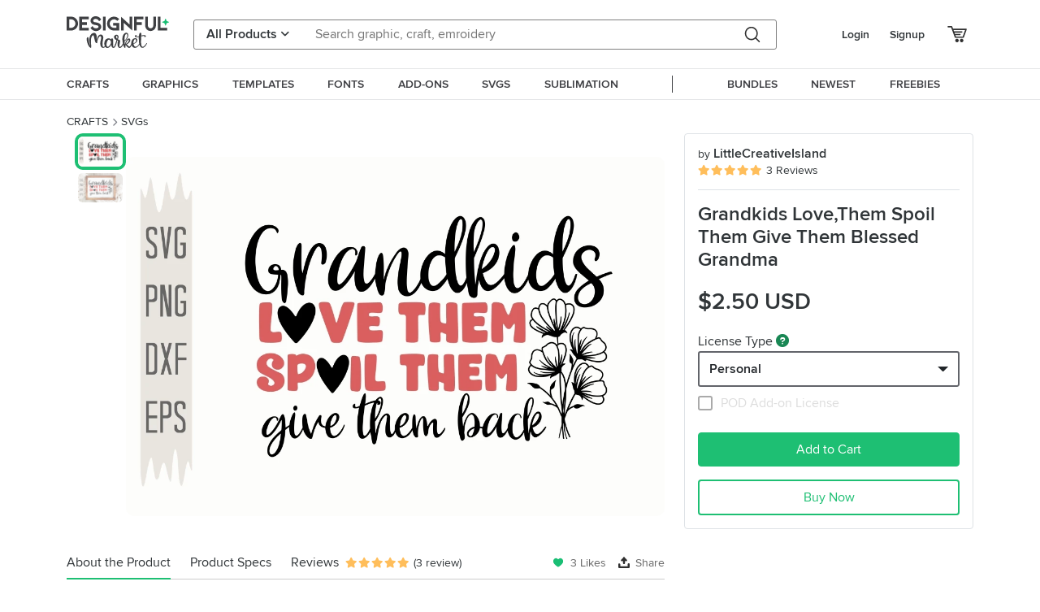

--- FILE ---
content_type: text/html; charset=utf-8
request_url: https://www.designfulmarket.com/product/grandkids-lovethem-spoil-them-give-them-blessed-grandma/708563
body_size: 176148
content:




<!DOCTYPE html>
<html lang="en">
<head>
        <title>Grandkids Love,Them Spoil Them Give Them Blessed Grandma | Designful Market</title>


    


    <meta name="description" content="&gt;&gt;&gt; Welcome to Little Creative Island &lt;&lt;&lt;   Please read the entire listing before purchasing! This is a DIGITAL product. I will NOT be sending or mailing a physical product. This item is created ONLY for the customer to use with cutting machine software, such as Cricut Design Space or Silhouette Studio Designer Edition. You are responsible for kn...
Grandma Life Svg,Blessed Grandma Svg,Funny Grandma Svg,Mother Day Svg,Png,nana SVG,grandma SVG,best nana ever svg,grandmother svg,blessed Gigi svg,blessed Mimi svg,promoted to grandma,blessed grandma,grandkids svg,DXF,EPS,DIGITAL DOWNLOAD,INSTAND DOWNLOAD,CAMEO CUT FILE,DIGITAL,SCRAPBOOKING CLIPART,SILHOUETTE CUT FILE,CRICUT CUT FILE,SVG CUT FILE,SVG File,SVG,Cricut" />
    <meta name="keywords" content="Grandma Life Svg,Blessed Grandma Svg,Funny Grandma Svg,Mother Day Svg,Png,nana SVG,grandma SVG,best nana ever svg,grandmother svg,blessed Gigi svg,blessed Mimi svg,promoted to grandma,blessed grandma,grandkids svg,DXF,EPS,DIGITAL DOWNLOAD,INSTAND DOWNLOAD,CAMEO CUT FILE,DIGITAL,SCRAPBOOKING CLIPART,SILHOUETTE CUT FILE,CRICUT CUT FILE,SVG CUT FILE,SVG File,SVG,Cricut">
    <meta property="article:author" content="https://www.designfulmarket.com" />
    <link rel="publisher" href="Designful Market" />
    <link rel="canonical" href="https://designfulmarket.com/product/grandkids-lovethem-spoil-them-give-them-blessed-grandma/aee7c815-e689-4cb4-871f-cceeaa8fb51b" />
    
    <meta property="og:type" content="product">
    <meta property="og:site_name" content="www.designfulmarket.com" />
    <meta property="og:image" content="/FilesThumb/97f4a4b3-050c-4167-aca6-50cf6713ade5/aee7c815-e689-4cb4-871f-cceeaa8fb51b-poster.webp?t=20251121" />
    <meta property="og:title" content="Grandkids Love,Them Spoil Them Give Them Blessed Grandma" />
    <meta property="og:description" content="&gt;&gt;&gt; Welcome to Little Creative Island &lt;&lt;&lt;   Please read the entire listing before purchasing! This is a DIGITAL product. I will NOT be sending or mailing a physical product. This item is created ONLY for the customer to use with cutting machine software, such as Cricut Design Space or Silhouette Studio Designer Edition. You are responsible for kn...
Grandma Life Svg,Blessed Grandma Svg,Funny Grandma Svg,Mother Day Svg,Png,nana SVG,grandma SVG,best nana ever svg,grandmother svg,blessed Gigi svg,blessed Mimi svg,promoted to grandma,blessed grandma,grandkids svg,DXF,EPS,DIGITAL DOWNLOAD,INSTAND DOWNLOAD,CAMEO CUT FILE,DIGITAL,SCRAPBOOKING CLIPART,SILHOUETTE CUT FILE,CRICUT CUT FILE,SVG CUT FILE,SVG File,SVG,Cricut" />
    <meta property="og:url" content="https://www.designfulmarket.com/product/grandkids-lovethem-spoil-them-give-them-blessed-grandma/708563" />
    <meta property="og:locale" content="en_US" />
    <meta property="og:image:url" content="/FilesThumb/97f4a4b3-050c-4167-aca6-50cf6713ade5/aee7c815-e689-4cb4-871f-cceeaa8fb51b-poster.webp?t=20251121" />
    <meta property="og:image:secure_url" content="/FilesThumb/97f4a4b3-050c-4167-aca6-50cf6713ade5/aee7c815-e689-4cb4-871f-cceeaa8fb51b-poster.webp?t=20251121" />
    <meta property="og:image:width" content="1500" />
    <meta property="og:image:height" content="1000" />
    <meta property="og:image" content="/FilesThumb/97f4a4b3-050c-4167-aca6-50cf6713ade5/aee7c815-e689-4cb4-871f-cceeaa8fb51b-poster.webp?t=20251121" />
    <meta property="og:price" content="">
    <meta property="og:price:amount" content="2.5">
    <meta property="og:price:standard_amount" content="2.5">
    <meta property="og:price:currency" content="USD">
    <meta property="og:currency_code" content="USD">
    <meta property="product:availability" content="in stock">
    <meta property="product:condition" content="new">
    <meta property="product:retailer_item_id" content="aee7c815-e689-4cb4-871f-cceeaa8fb51b">

    <meta property="og:image:alt" content="Grandma Life Svg,Blessed Grandma Svg,Funny Grandma Svg,Mother Day Svg,Png,nana SVG,grandma SVG,best nana ever svg,grandmother svg,blessed Gigi svg,blessed Mimi svg,promoted to grandma,blessed grandma,grandkids svg,DXF,EPS,DIGITAL DOWNLOAD,INSTAND DOWNLOAD,CAMEO CUT FILE,DIGITAL,SCRAPBOOKING CLIPART,SILHOUETTE CUT FILE,CRICUT CUT FILE,SVG CUT FILE,SVG File,SVG,Cricut" />
    <meta property="og:brand" content="LittleCreativeIsland">
    <meta property="og:product_id" content="aee7c815-e689-4cb4-871f-cceeaa8fb51b">
    <meta property="og:provider_name" content="Desingful Market">
    <meta property="product:category" content="SVGs">
    <meta property="product:price:amount" content="2.5">
    <meta property="product:price:currency" content="USD">
    <meta property="product:retailer_category" content="SVGs">
    <meta property="product:product_link" content="https://www.designfulmarket.com/product/grandkids-lovethem-spoil-them-give-them-blessed-grandma/708563">
    <meta name="twitter:card" content="product">
    <meta name="twitter:title" content="Grandkids Love,Them Spoil Them Give Them Blessed Grandma">
    <meta name="twitter:description" content="&gt;&gt;&gt; Welcome to Little Creative Island &lt;&lt;&lt;   Please read the entire listing before purchasing! This is a DIGITAL product. I will NOT be sending or mailing a physical product. This item is created ONLY for the customer to use with cutting machine software, such as Cricut Design Space or Silhouette Studio Designer Edition. You are responsible for kn...
Grandma Life Svg,Blessed Grandma Svg,Funny Grandma Svg,Mother Day Svg,Png,nana SVG,grandma SVG,best nana ever svg,grandmother svg,blessed Gigi svg,blessed Mimi svg,promoted to grandma,blessed grandma,grandkids svg,DXF,EPS,DIGITAL DOWNLOAD,INSTAND DOWNLOAD,CAMEO CUT FILE,DIGITAL,SCRAPBOOKING CLIPART,SILHOUETTE CUT FILE,CRICUT CUT FILE,SVG CUT FILE,SVG File,SVG,Cricut">
    <meta name="twitter:image" content="/FilesThumb/97f4a4b3-050c-4167-aca6-50cf6713ade5/aee7c815-e689-4cb4-871f-cceeaa8fb51b-poster.webp?t=20251121">
    <meta name="twitter:image:width" content="1500">
    <meta name="twitter:image:height" content="1000">
    <meta name="twitter:data1" content="$2.5">
    <meta name="twitter:label1" content="Price">
    <meta name="twitter:data2" content="LittleCreativeIsland">
    <meta name="twitter:label2" content="Store">
    <meta name="twitter:domain" content="www.designfulmarket.com">

    <meta property="product:is_cwp" content="cwp" />
    <meta property="product:is_cwp_updated_at" content="2022-10-24 01:13:56" />
    




    <link rel="preconnect" href="https://designfulmarket.com" />

    <meta charset="UTF-8" />
    <meta http-equiv="X-UA-Compatible" content="IE=edge">
    <meta name="viewport" content="width=device-width, initial-scale=1.0">
    <meta name="format-detection" content="telephone=no">
    <meta name="apple-mobile-web-app-capable" content="yes">
    <meta name="p:domain_verify" content="9f5abe5fd453e9e6d2e53359565e51a2" />
    <link rel="stylesheet" href="/assets/less/style-bundle2.min.css?v=1.0113" />
    <link rel="apple-touch-icon" sizes="180x180" href="/favicon.ico">
    <link rel="icon" type="image/png" sizes="32x32" href="/favicon.ico">
    <link rel="icon" type="image/png" sizes="16x16" href="/favicon.ico">
    <link rel="manifest" href="/manifest.json">

    <script src="/assets/js/plugins.min.js?v=1.011"></script>
    <script>
        var filterData = [];
    </script>

    
    <!-- Google Tag Manager -->
    <script>(function(w,d,s,l,i){w[l]=w[l]||[];w[l].push({'gtm.start':
    new Date().getTime(),event:'gtm.js'});var f=d.getElementsByTagName(s)[0],
    j=d.createElement(s),dl=l!='dataLayer'?'&l='+l:'';j.async=true;j.src=
    'https://www.googletagmanager.com/gtm.js?id='+i+dl;f.parentNode.insertBefore(j,f);
    })(window,document,'script','dataLayer','GTM-WVPRP2HH');</script>
    <!-- End Google Tag Manager -->



    <!-- Pinterest Tag -->
    <script>
!function(e){if(!window.pintrk){window.pintrk = function () {
window.pintrk.queue.push(Array.prototype.slice.call(arguments))};var
  n=window.pintrk;n.queue=[],n.version="3.0";var
  t=document.createElement("script");t.async=!0,t.src=e;var
  r=document.getElementsByTagName("script")[0];
  r.parentNode.insertBefore(t,r)}}("https://s.pinimg.com/ct/core.js");
pintrk('load', '2614127181448', {em: '3df7e6a1403d20502b720b2a4c666464'});
pintrk('page');
    </script>
    <noscript>
        <img height="1" width="1" style="display:none;" alt=""
             src="https://ct.pinterest.com/v3/?event=init&tid=2614127181448&pd[em]=3df7e6a1403d20502b720b2a4c666464&noscript=1" />
    </noscript>
    <!-- end Pinterest Tag -->




    <script>
        function gtag_send(event_name, ecommerce_data ){
            dataLayer.push({ ecommerce: null });  // Clear the previous ecommerce object.
            dataLayer.push({
                event: event_name,
                ecommerce: ecommerce_data
            });
        }
        function gtag_addToCart_icontoggle_cartbutton(sender) {

            var data = JSON.parse($(sender).parents(".product-item[data-gtag]:first").data("gtag").replace(/'/gi,'"'));
            gtag_send("add_to_cart", data);
        }
        function gtag_removeFromCart_icontoggle_cartbutton(sender) {

            var data = JSON.parse($(sender).parents(".product-item[data-gtag]:first").data("gtag").replace(/'/gi,'"'));
            gtag_send("remove_from_cart", data);
        }
        function pintrk_addToCart_icontoggle_cartbutton(g, p, n, i, c,) {
            setTimeout(function () {
                if ($(`[data-id="${g}"]`).hasClass("active"))
                    pintrk_addToCart(g, p, n, i, c);
            }, 500);
        }
        function pintrk_addToCart(g, p, n, i, c,) {
            setTimeout(
                function () {

                    var data = {
                        value: p,
                        order_quantity: 1,
                        currency: "USD",
                        line_items: [
                            {
                                product_name: n,
                                product_id: i,
                                product_category: c,
                                product_price: p,
                                product_quantity: 1
                            }
                        ]
                    };
                    var resp = pintrk("track", "addtocart", data);
                    console.log(data, resp);
                }, 100);
        }
        function pintrk_product(g, p, n, i, c,) {
            setTimeout(
                function () {
                    var data = {
                        line_items: [
                            {
                                product_name: n,
                                product_id: i,
                                product_category: c,
                                product_price: p
                            }
                        ]
                    };
                    var resp = pintrk("track", "pagevisit", data);
                }, 100);
        }
    </script>


    <link rel="preload" as="font" href="/assets/fonts/proxima-nova-regular.woff" type="font/x-woff" crossorigin />
    <link rel="preload" as="font" href="/assets/fonts/proxima-nova-semibold.woff" type="font/x-woff" crossorigin />
    <link rel="preload" as="font" href="/assets/webfonts/fa-regular-400.woff2" type="application/woff2" crossorigin />
    <link rel="preload" as="font" href="/assets/webfonts/fa-solid-900.woff2" type="application/woff2" crossorigin />

    
</head>
<body class="style">
    <!-- Google Tag Manager (noscript) -->
    <noscript><iframe src="https://www.googletagmanager.com/ns.html?id=GTM-WVPRP2HH"
    height="0" width="0" style="display:none;visibility:hidden"></iframe></noscript>
    <!-- End Google Tag Manager (noscript) -->
<!-- Yandex.Metrika counter -->
<script type="text/javascript" >
   (function(m,e,t,r,i,k,a){m[i]=m[i]||function(){(m[i].a=m[i].a||[]).push(arguments)};
   m[i].l=1*new Date();
   for (var j = 0; j < document.scripts.length; j++) {if (document.scripts[j].src === r) { return; }}
   k=e.createElement(t),a=e.getElementsByTagName(t)[0],k.async=1,k.src=r,a.parentNode.insertBefore(k,a)})
   (window, document, "script", "https://mc.yandex.ru/metrika/tag.js", "ym");

   ym(95648537, "init", {
        clickmap:true,
        trackLinks:true,
        accurateTrackBounce:true,
        ecommerce:"dataLayer"
   });
</script>
<noscript><div><img src="https://mc.yandex.ru/watch/95648537" style="position:absolute; left:-9999px;" alt="" /></div></noscript>
<!-- /Yandex.Metrika counter -->


<header>

    <div class="container-xl container-fluid headertop" style="position:relative;">
        <div class="row g-3">
            <div class="col-12">
                <div class="content">
                    <a href="/" class="logo"><div></div></a>

                        <form action="/search" method="get" class="search" onsubmit="if ($('#txtSearchDesk').val().trim() == '') { event.stopImmediatePropagation(); event.preventDefault(); event.stopPropagation(); return false;}">
                            <div class="products dropdown">
                                <input type="hidden" name="code" />
                                <button id="dropdownMenuButton1" class="dropdown-toggle" type="button" data-bs-toggle="dropdown"><span>All Products</span> <i class="fas fa-angle-down"></i></button>
                                <ul class="productsopenmenu dropdown-menu pull-right" aria-expanded="dropdownMenuButton1">

                                    <li>
                                        <a class="dropdown-item" href="#" data-value="0_0">All Products</a>
                                    </li>

                                        <li>
                                            <a class="dropdown-item" href="#" data-value="0_1">Crafts</a>
                                        </li>
                                        <li>
                                            <a class="dropdown-item" href="#" data-value="0_2">Graphics</a>
                                        </li>
                                        <li>
                                            <a class="dropdown-item" href="#" data-value="0_3">Templates</a>
                                        </li>
                                        <li>
                                            <a class="dropdown-item" href="#" data-value="0_4">Fonts</a>
                                        </li>
                                        <li>
                                            <a class="dropdown-item" href="#" data-value="0_5">Add-ons</a>
                                        </li>
                                </ul>

                            </div>

                            <div class="searchinputdiv">
                                <input name="find" id="txtSearchDesk" class="searchinput" type="text" value="" autocomplete="off" placeholder="Search graphic, craft, emroidery" style="padding-right:4.5rem !important;">
                                <button type="button" class="searchCancelBtn d-none"><i class="fa fa-times"></i></button>
                            </div>
                            <div class="searchbutton">
                                <button class="searchBTN" type="submit" onclick="">
                                </button>
                            </div>
                            
                        </form>
                        <div class="icons">
                            <ul>
                                    <li><a class="c-pointer" onclick="showModalLogin();">Login</a></li>
                                    <li class="signup"><a class="c-pointer" onclick="showModalSignup();">Signup</a></li>
                                    <li class="icon">
                                        <a href="#" onclick="showModalLogin();" data-toggle="tooltip" data-placement="bottom" title="Basket">
                                            <i class="dfm-cart"></i>
                                        </a>
                                    </li>

                            </ul>
                        </div>
                </div>
            </div>
        </div>
    </div>


    <div class="container-fluid headerbottomfullcon">
        <div class="container-xl container-fluid">

            <div class="row">
                <div class="col-12">
                    <div class="container headerbottom">
                        <ul id="menu">
                                <li class="">
                                    <a href="/crafts"><span>CRAFTS</span></a>

                                        <div class="submenu flex-column">
                                            <div style="font-size: 1.2rem; font-weight: bold; margin-bottom: 0.6rem; padding-bottom: 0rem; color: #62646a; ">Browse by CRAFTS</div>
                                            <div class="d-flex">
                                                <ul>


                                                        <li>
                                                            <a href="/crafts/craftmockup" class="sp-a sp-teal-link">Craft Mockup</a>
                                                        </li>
                                                        <li>
                                                            <a href="/crafts/stickers" class="sp-a sp-teal-link">Stickers</a>
                                                        </li>
                                                        <li>
                                                            <a href="/crafts/monograms" class="sp-a sp-teal-link">Monograms</a>
                                                        </li>
                                                        <li>
                                                            <a href="/crafts/printables" class="sp-a sp-teal-link">Printables</a>
                                                        </li>
                                                        <li>
                                                            <a href="/crafts/svgs" class="sp-a sp-teal-link">SVGs</a>
                                                        </li>
                                                        <li>
                                                            <a href="/crafts/3ddesigns" class="sp-a sp-teal-link">3D Designs</a>
                                                        </li>
                                                        <li>
                                                            <a href="/crafts/sublimation" class="sp-a sp-teal-link">Sublimation</a>
                                                        </li>
                                                        <li>
                                                            <a href="/crafts/papercutting" class="sp-a sp-teal-link">Paper Cutting</a>
                                                        </li>
                                                        <li>
                                                            <a href="/crafts/cardmaking" class="sp-a sp-teal-link">Card Making</a>
                                                        </li>
                                                        <li>
                                                            <a href="/crafts/laserengraving" class="sp-a sp-teal-link">Laser Cutting Designs</a>
                                                        </li>
                                                            </ul><ul>
                                                        <li>
                                                            <a href="/crafts/plannertemplates" class="sp-a sp-teal-link">Planner Templates</a>
                                                        </li>
                                                        <li>
                                                            <a href="/crafts/designs" class="sp-a sp-teal-link">Other Designs</a>
                                                        </li>
                                                        <li>
                                                            <a href="/crafts/scrapbooking" class="sp-a sp-teal-link">Scrapbooking</a>
                                                        </li>
                                                        <li>
                                                            <a href="/crafts/embroidery" class="sp-a sp-teal-link">Embroidery</a>
                                                        </li>
                                                        <li>
                                                            <a href="/crafts/accessories" class="sp-a sp-teal-link">Accessories</a>
                                                        </li>
                                                </ul>
                                            </div>
                                        </div>
                                </li>
                                <li class="">
                                    <a href="/graphics"><span>GRAPHICS</span></a>

                                        <div class="submenu flex-column">
                                            <div style="font-size: 1.2rem; font-weight: bold; margin-bottom: 0.6rem; padding-bottom: 0rem; color: #62646a; ">Browse by GRAPHICS</div>
                                            <div class="d-flex">
                                                <ul>


                                                        <li>
                                                            <a href="/graphics/illustrations" class="sp-a sp-teal-link">Illustrations</a>
                                                        </li>
                                                        <li>
                                                            <a href="/graphics/icon" class="sp-a sp-teal-link">Icon</a>
                                                        </li>
                                                        <li>
                                                            <a href="/graphics/patterns" class="sp-a sp-teal-link">Patterns</a>
                                                        </li>
                                                        <li>
                                                            <a href="/graphics/backgrounds" class="sp-a sp-teal-link">Backgrounds</a>
                                                        </li>
                                                        <li>
                                                            <a href="/graphics/objects" class="sp-a sp-teal-link">Objects</a>
                                                        </li>
                                                        <li>
                                                            <a href="/graphics/elements" class="sp-a sp-teal-link">Elements</a>
                                                        </li>
                                                        <li>
                                                            <a href="/graphics/vector" class="sp-a sp-teal-link">Vector</a>
                                                        </li>
                                                        <li>
                                                            <a href="/graphics/clipart" class="sp-a sp-teal-link">Clipart</a>
                                                        </li>
                                                        <li>
                                                            <a href="/graphics/textures" class="sp-a sp-teal-link">Textures</a>
                                                        </li>
                                                        <li>
                                                            <a href="/graphics/graphics" class="sp-a sp-teal-link">Graphics</a>
                                                        </li>
                                                            </ul><ul>
                                                        <li>
                                                            <a href="/graphics/digitalpaper" class="sp-a sp-teal-link">Digital Paper</a>
                                                        </li>
                                                </ul>
                                            </div>
                                        </div>
                                </li>
                                <li class="">
                                    <a href="/template"><span>TEMPLATES</span></a>

                                        <div class="submenu flex-column">
                                            <div style="font-size: 1.2rem; font-weight: bold; margin-bottom: 0.6rem; padding-bottom: 0rem; color: #62646a; ">Browse by TEMPLATES</div>
                                            <div class="d-flex">
                                                <ul>


                                                        <li>
                                                            <a href="/template/cards" class="sp-a sp-teal-link">Cards</a>
                                                        </li>
                                                        <li>
                                                            <a href="/template/presentations" class="sp-a sp-teal-link">Presentations</a>
                                                        </li>
                                                        <li>
                                                            <a href="/template/businesscards" class="sp-a sp-teal-link">Business Cards</a>
                                                        </li>
                                                        <li>
                                                            <a href="/template/brochures" class="sp-a sp-teal-link">Brochures</a>
                                                        </li>
                                                        <li>
                                                            <a href="/template/resumes" class="sp-a sp-teal-link">Resumes</a>
                                                        </li>
                                                        <li>
                                                            <a href="/template/magazine" class="sp-a sp-teal-link">Magazine</a>
                                                        </li>
                                                        <li>
                                                            <a href="/template/logo" class="sp-a sp-teal-link">Logo</a>
                                                        </li>
                                                        <li>
                                                            <a href="/template/element" class="sp-a sp-teal-link">Element</a>
                                                        </li>
                                                        <li>
                                                            <a href="/template/templates" class="sp-a sp-teal-link">Templates</a>
                                                        </li>
                                                        <li>
                                                            <a href="/template/flyers" class="sp-a sp-teal-link">Flyers</a>
                                                        </li>
                                                            </ul><ul>
                                                </ul>
                                                    <ul>
                                                        <li><a class="fw-bold" href="/template/mockups"> Mockups</a></li>
                                                            <li class="ps-2"><a style="font-size:100%;" href="/template/mockups/clothing" class=" sp-a sp-teal-link">Clothing</a></li>
                                                            <li class="ps-2"><a style="font-size:100%;" href="/template/mockups/frames" class=" sp-a sp-teal-link">Frames</a></li>
                                                            <li class="ps-2"><a style="font-size:100%;" href="/template/mockups/poster" class=" sp-a sp-teal-link">Poster</a></li>
                                                    </ul>
                                                    <ul>
                                                        <li><a class="fw-bold" href="/template/socialmedia"> Social Media</a></li>
                                                            <li class="ps-2"><a style="font-size:100%;" href="/template/socialmedia/facebook" class=" sp-a sp-teal-link">Facebook</a></li>
                                                            <li class="ps-2"><a style="font-size:100%;" href="/template/socialmedia/instagram" class=" sp-a sp-teal-link">Instagram</a></li>
                                                    </ul>
                                            </div>
                                        </div>
                                </li>
                                <li class="">
                                    <a href="/font"><span>FONTS</span></a>

                                        <div class="submenu flex-column">
                                            <div style="font-size: 1.2rem; font-weight: bold; margin-bottom: 0.6rem; padding-bottom: 0rem; color: #62646a; ">Browse by FONTS</div>
                                            <div class="d-flex">
                                                <ul>


                                                        <li>
                                                            <a href="/font/display" class="sp-a sp-teal-link">Display</a>
                                                        </li>
                                                        <li>
                                                            <a href="/font/nonwestern" class="sp-a sp-teal-link">Non Western</a>
                                                        </li>
                                                        <li>
                                                            <a href="/font/sansserif" class="sp-a sp-teal-link">Sans Serif</a>
                                                        </li>
                                                        <li>
                                                            <a href="/font/serif" class="sp-a sp-teal-link">Serif</a>
                                                        </li>
                                                        <li>
                                                            <a href="/font/scriptserif" class="sp-a sp-teal-link">Script Serif</a>
                                                        </li>
                                                        <li>
                                                            <a href="/font/slabserif" class="sp-a sp-teal-link">Slab Serif</a>
                                                        </li>
                                                        <li>
                                                            <a href="/font/calligraphy" class="sp-a sp-teal-link">Calligraphy</a>
                                                        </li>
                                                        <li>
                                                            <a href="/font/handwriting" class="sp-a sp-teal-link">Handwriting</a>
                                                        </li>
                                                        <li>
                                                            <a href="/font/logomodern" class="sp-a sp-teal-link">Logo Modern</a>
                                                        </li>
                                                        <li>
                                                            <a href="/font/urbanvintage" class="sp-a sp-teal-link">Urban Vintage</a>
                                                        </li>
                                                            </ul><ul>
                                                        <li>
                                                            <a href="/font/dingbats" class="sp-a sp-teal-link">Dingbats</a>
                                                        </li>
                                                </ul>
                                            </div>
                                        </div>
                                </li>
                                <li class="">
                                    <a href="/addon"><span>ADD-ONS</span></a>

                                        <div class="submenu flex-column">
                                            <div style="font-size: 1.2rem; font-weight: bold; margin-bottom: 0.6rem; padding-bottom: 0rem; color: #62646a; ">Browse by ADD-ONs</div>
                                            <div class="d-flex">
                                                <ul>


                                                </ul>
                                                    <ul>
                                                        <li><a class="fw-bold" href="/addon/photoshop"> Photoshop</a></li>
                                                            <li class="ps-2"><a style="font-size:100%;" href="/addon/photoshop/actions" class=" sp-a sp-teal-link">Actions</a></li>
                                                            <li class="ps-2"><a style="font-size:100%;" href="/addon/photoshop/brushes" class=" sp-a sp-teal-link">Brushes</a></li>
                                                    </ul>
                                                    <ul>
                                                        <li><a class="fw-bold" href="/addon/procreate"> Procreate</a></li>
                                                            <li class="ps-2"><a style="font-size:100%;" href="/addon/procreate/brushes" class=" sp-a sp-teal-link">Brushes</a></li>
                                                            <li class="ps-2"><a style="font-size:100%;" href="/addon/procreate/stamps" class=" sp-a sp-teal-link">Stamps</a></li>
                                                    </ul>
                                            </div>
                                        </div>
                                </li>
                                <li class="">
                                    <a href="/crafts/svgs"><span>SVGS</span></a>

                                </li>
                                <li class="">
                                    <a href="/crafts/sublimation"><span>SUBLIMATION</span></a>

                                </li>

                            <li style="margin:0 25px;"><div class="seperator">&nbsp;</div></li>

                            <li>
                                
                                <a href="/bundles"><span>BUNDLES</span></a>

                            </li>
                            <li>
                                
                                <a href="/newests"><span>NEWEST</span></a>

                            </li>
                            <li>
                                <a href="/freebies"><span>FREEBIES</span></a>


                            </li>
                        </ul>
                    </div>
                </div>
            </div>
        </div>
    </div>




    <div class="mobileheader">
        <div class="container-fluid">
            <div class="row">
                <div class="col-12">

                    <div class="content mt-0">
                        <div class="topcontent">
                                <a class="menuicon">
                                    <div><i class="dfm-menu"></i></div>
                                </a>
                                                            <div class="logo">
                                    <a href="/"></a>
                                </div>
                                <div class="icons">
                                    <ul>
                                            <li><a class="c-pointer" onclick="showModalLogin();">Login</a></li>
                                            <li class="signup"><a class="c-pointer" onclick="showModalSignup();">Signup</a></li>
                                            <li class="icon">
                                                <a href="/Basket">
                                                    <i class="dfm-cart"></i>
                                                </a>
                                            </li>
                                    </ul>
                                </div>
                        </div>

                            <div class="bottomcontent">
                                <form action="/search" method="get" class="search" onsubmit="if ($('#txtSearchMobile').val().trim() == '') { event.stopImmediatePropagation(); event.preventDefault(); event.stopPropagation(); return false;}">
                                    <div class="searchinputdiv">
                                        <input class="searchinput" id="txtSearchMobile" name="find" value="" type="text" placeholder="Search graphic, craft, emroidery" style="padding-right:3.5rem !important;" />
                                        <button type="button" class="searchCancelBtn d-none"><i class="fa fa-times"></i></button>

                                        <div class="searchbutton">
                                            <button class="searchBTN" type="submit">
                                            </button>
                                        </div>
                                    </div>
                                    
                                </form>
                            </div>
                    </div>
                </div>
            </div>
        </div>
    </div>


    <div class="mobileopenmenu">
        <div class="content">
            <div class="mobilemenuheader">
                <div></div>
                <div class="close">
                    <i class="fa fa-times"></i>
                </div>
            </div>
            <div class="title">PRODUCT CATEGORIES</div>
            <ul style="margin-top:0px">
                    <li>
                            <a href="#">CRAFTS</a>
                            <ul>
                                <li><a href="/crafts">View All Crafts</a></li>
                                    <li>
                                            <a href="/crafts/craftmockup">Craft Mockup</a>
                                    </li>
                                    <li>
                                            <a href="/crafts/stickers">Stickers</a>
                                    </li>
                                    <li>
                                            <a href="/crafts/monograms">Monograms</a>
                                    </li>
                                    <li>
                                            <a href="/crafts/printables">Printables</a>
                                    </li>
                                    <li>
                                            <a href="/crafts/svgs">SVGs</a>
                                    </li>
                                    <li>
                                            <a href="/crafts/3ddesigns">3D Designs</a>
                                    </li>
                                    <li>
                                            <a href="/crafts/sublimation">Sublimation</a>
                                    </li>
                                    <li>
                                            <a href="/crafts/papercutting">Paper Cutting</a>
                                    </li>
                                    <li>
                                            <a href="/crafts/cardmaking">Card Making</a>
                                    </li>
                                    <li>
                                            <a href="/crafts/laserengraving">Laser Cutting Designs</a>
                                    </li>
                                    <li>
                                            <a href="/crafts/plannertemplates">Planner Templates</a>
                                    </li>
                                    <li>
                                            <a href="/crafts/designs">Other Designs</a>
                                    </li>
                                    <li>
                                            <a href="/crafts/scrapbooking">Scrapbooking</a>
                                    </li>
                                    <li>
                                            <a href="/crafts/embroidery">Embroidery</a>
                                    </li>
                                    <li>
                                            <a href="/crafts/accessories">Accessories</a>
                                    </li>
                            </ul>
                    </li>
                    <li>
                            <a href="#">GRAPHICS</a>
                            <ul>
                                <li><a href="/graphics">View All Graphics</a></li>
                                    <li>
                                            <a href="/graphics/illustrations">Illustrations</a>
                                    </li>
                                    <li>
                                            <a href="/graphics/icon">Icon</a>
                                    </li>
                                    <li>
                                            <a href="/graphics/patterns">Patterns</a>
                                    </li>
                                    <li>
                                            <a href="/graphics/backgrounds">Backgrounds</a>
                                    </li>
                                    <li>
                                            <a href="/graphics/objects">Objects</a>
                                    </li>
                                    <li>
                                            <a href="/graphics/elements">Elements</a>
                                    </li>
                                    <li>
                                            <a href="/graphics/vector">Vector</a>
                                    </li>
                                    <li>
                                            <a href="/graphics/clipart">Clipart</a>
                                    </li>
                                    <li>
                                            <a href="/graphics/textures">Textures</a>
                                    </li>
                                    <li>
                                            <a href="/graphics/graphics">Graphics</a>
                                    </li>
                                    <li>
                                            <a href="/graphics/digitalpaper">Digital Paper</a>
                                    </li>
                            </ul>
                    </li>
                    <li>
                            <a href="#">TEMPLATES</a>
                            <ul>
                                <li><a href="/template">View All Templates</a></li>
                                    <li>
                                            <a href="#">Mockups</a>
                                            <ul>
                                                    <li><a href="/template/mockups/clothing">Clothing</a></li>
                                                    <li><a href="/template/mockups/frames">Frames</a></li>
                                                    <li><a href="/template/mockups/poster">Poster</a></li>
                                            </ul>
                                    </li>
                                    <li>
                                            <a href="/template/cards">Cards</a>
                                    </li>
                                    <li>
                                            <a href="/template/presentations">Presentations</a>
                                    </li>
                                    <li>
                                            <a href="/template/businesscards">Business Cards</a>
                                    </li>
                                    <li>
                                            <a href="/template/brochures">Brochures</a>
                                    </li>
                                    <li>
                                            <a href="/template/resumes">Resumes</a>
                                    </li>
                                    <li>
                                            <a href="/template/magazine">Magazine</a>
                                    </li>
                                    <li>
                                            <a href="/template/logo">Logo</a>
                                    </li>
                                    <li>
                                            <a href="#">Social Media</a>
                                            <ul>
                                                    <li><a href="/template/socialmedia/facebook">Facebook</a></li>
                                                    <li><a href="/template/socialmedia/instagram">Instagram</a></li>
                                            </ul>
                                    </li>
                                    <li>
                                            <a href="/template/element">Element</a>
                                    </li>
                                    <li>
                                            <a href="/template/templates">Templates</a>
                                    </li>
                                    <li>
                                            <a href="/template/flyers">Flyers</a>
                                    </li>
                            </ul>
                    </li>
                    <li>
                            <a href="#">FONTS</a>
                            <ul>
                                <li><a href="/font">View All Fonts</a></li>
                                    <li>
                                            <a href="/font/display">Display</a>
                                    </li>
                                    <li>
                                            <a href="/font/nonwestern">Non Western</a>
                                    </li>
                                    <li>
                                            <a href="/font/sansserif">Sans Serif</a>
                                    </li>
                                    <li>
                                            <a href="/font/serif">Serif</a>
                                    </li>
                                    <li>
                                            <a href="/font/scriptserif">Script Serif</a>
                                    </li>
                                    <li>
                                            <a href="/font/slabserif">Slab Serif</a>
                                    </li>
                                    <li>
                                            <a href="/font/calligraphy">Calligraphy</a>
                                    </li>
                                    <li>
                                            <a href="/font/handwriting">Handwriting</a>
                                    </li>
                                    <li>
                                            <a href="/font/logomodern">Logo Modern</a>
                                    </li>
                                    <li>
                                            <a href="/font/urbanvintage">Urban Vintage</a>
                                    </li>
                                    <li>
                                            <a href="/font/dingbats">Dingbats</a>
                                    </li>
                            </ul>
                    </li>
                    <li>
                            <a href="#">ADD-ONS</a>
                            <ul>
                                <li><a href="/addon">View All Add-ons</a></li>
                                    <li>
                                            <a href="#">Photoshop</a>
                                            <ul>
                                                    <li><a href="/addon/photoshop/actions">Actions</a></li>
                                                    <li><a href="/addon/photoshop/brushes">Brushes</a></li>
                                            </ul>
                                    </li>
                                    <li>
                                            <a href="#">Procreate</a>
                                            <ul>
                                                    <li><a href="/addon/procreate/brushes">Brushes</a></li>
                                                    <li><a href="/addon/procreate/stamps">Stamps</a></li>
                                            </ul>
                                    </li>
                            </ul>
                    </li>
                    <li>
                            <a href="/crafts/svgs"> SVGS</a>
                    </li>
                    <li>
                            <a href="/crafts/sublimation"> SUBLIMATION</a>
                    </li>

                <li style="margin: 5px 15px 5px 0; border-top: 1px solid #ddd;"></li>

                <li><a href="/bundles">BUNDLES</a></li>
                <li><a href="/newests">NEWS</a></li>
                <li><a href="/freebies">FREEBIES</a></li>

            </ul>
        </div>

    </div>

</header>






    <form class="modal fs-14" id="modalReportProduct" tabindex="-1" role="dialog">
        <div class="modal-dialog modal-dialog-centered justify-content-center" role="document" style="max-width:100%;">
            <div class="modal-content rounded-6 shadow" style="max-width:600px;">
                <div class="modal-body">
                    <button type="button" class="btn-close" data-bs-dismiss="modal" aria-label="Close" style="position: absolute;right: 10px;top: 10px; width:0.35em; height:0.35em;"></button>
                    <h3 class="fw-bold mb-2 border-0 fs-20">Report the Product</h3>
                    <div class="">
                        <div class="position-relative">
                            <select class="select2" onchange="$(this).parents('.modal').find('.btnSend').prop('disabled', $(this).val()==-1)">
                                <option value="-1">-Choose-</option>
                                <option value="Copyright">Copyright and Trademark infringment</option>
                                <option value="Product-Quality">Quality of product</option>
                                <option value="other">Other</option>
                            </select>
                        </div>
                        <input name="repUrl" type="hidden" value="{{url}}" />
                        <input name="repProductName" type="hidden" value="{{name}}" />
                        <input name="repProductGuid" type="hidden" value="{{guid}}" />
                        <div>
                            <br />
                            <p>
                                If you have a problem with your purchase, firstly contact to the seller directly to solve it.
                            </p>
                            <p>
                                If you have not received any message or solve the problem please select the reason
                                from above  and fill up form.
                            </p>
                        </div>
                    </div>
                </div>
                <div class="modal-footer justify-content-between pt-0">
                    <div class="d-flex justify-content-between w-100">
                        <span></span>
                        <div>
                            <button type="submit" class="btnSend mybtn mybtn-success" disabled="disabled">Continue</button>
                        </div>
                    </div>
                    <div class=" mt-2" style="font-size:small;">This site is protected by reCAPTCHA and the Google Privacy Policy and Terms of Service apply.</div>
                </div>
            </div>
        </div>
    </form>


    

<style>
    .fslightbox-toolbar-button[title*="fullscreen"] {
        display: none;
    }

    .fslightbox-slide-number-container * {
        color: inherit;
    }
</style>

<script>
    function fnLikeSellers(guid) {

        var data = {};
        data.Guid = guid;
        $.ajax({
            url: '/Products/LikeSellers',
            type: 'POST',
            dataType: 'json',
            data: data,
            success: function (result) {
                if (result.Result == true) {
                    if (result.No == 0) {
                        $.toast({
                            heading: 'Unfollowing.',
                            icon: "success",
                            hideAfter: 3000,
                        });
                        document.getElementById("btnFollow").classList.remove('active');
                    }
                    else {
                        $.toast({
                            heading: 'Following',
                            icon: "success",
                            hideAfter: 3000,
                        });
                        document.getElementById("btnFollow").classList.add('active');
                    }

                }
                else {
                    $.toast({
                        heading: 'ERROR!!',
                        icon: "success",
                        hideAfter: 3000,
                    });
                }
            },
            error: function () { new Messi("<div><br/>" + result.Message + "</div>", { title: 'Error', titleClass: 'error', modal: true }); }
        });

    }
</script>





<div id="ProductDetail">




    <main class="product-view  mb-5 mt-2 mt-md-3">

        <section class="product-page">
            <div class="container-xl">

                <div class="d-flex d-md-none text-nowrap align-items-center justify-content-start mb-2">
                    <label class="d-flex align-items-center aHoverUnderline w-auto" style="font-size:0.9rem;">

                        <button type="button" class="mybtn p-0 m-0 border-0 like-button c-pointer btnHoverBgPill active" data-like-id="aee7c815-e689-4cb4-871f-cceeaa8fb51b" style=""
                                onclick="ajaxToggleToFavorite(this, 'aee7c815-e689-4cb4-871f-cceeaa8fb51b')">
                            <div class="like-icon"></div>
                        </button>

                        <span style="color: #666; font-weight: 500; margin-left: 0.15rem;">3 Likes</span>

                    </label>
                    
                </div>
                <div class="product-nav-info mb-1 d-none d-md-block">
                    <div class="d-flex justify-content-between align-items-center">
                        <div class="w-100 d-flex align-items-center">
                                <span><a href="#">CRAFTS </a> </span>
                                <i class="fas fa-sm fa-chevron-right fs-10"></i>
                            <span> <a class="f-color" href="#">SVGs</a></span>

                        </div>
                    </div>
                </div>
                <div class="row d-sm-block gx-4">
                    <!-- left content -->
                    <div class="col-lg-8 pull-left order-1 order-lg-0">
                        <div class="d-flex align-items-lg-stretch position-relative gap-2 flex-column flex-lg-row">
                                                            <div id="slider-thumbs"  class="order-lg-0 order-2">
                                    <div class="slider-thumbs-wrapper d-flex flex-lg-column flex-row gap-lg-2 gap-1 justify-content-center align-items-center">
                                            <div class="slider-thumbs-item">
                                                <img src="/FilesThumb/97f4a4b3-050c-4167-aca6-50cf6713ade5/74504cdd-5873-4727-b214-e44b1a42f92f-thumb.jpg" />
                                            </div>
                                            <div class="slider-thumbs-item">
                                                <img src="/FilesThumb/97f4a4b3-050c-4167-aca6-50cf6713ade5/2f8e667a-2aac-454d-a17b-dcce12697b81-thumb.jpg" />
                                            </div>
                                    </div>

                                    <!--
                                    <button class="d-none" type="button" id="swiper-thumb-prevbtn" onclick="swiper.slidePrev();"><i class="fa fa-chevron-up"></i></button>
                                    <button class="d-none" type="button" id="swiper-thumb-nextbtn" onclick="swiper.slideNext();"><i class="fa fa-chevron-down"></i></button>-->
                                </div>
                                <div class="swiper mySwiper2 order-1">
                                    <div class="swiper-wrapper">
                                                <a data-fslightbox="slider" class="swiper-slide" alt="1/2" href="/FilesThumb/97f4a4b3-050c-4167-aca6-50cf6713ade5/74504cdd-5873-4727-b214-e44b1a42f92f-large.jpg">
                                                    <img src="/FilesThumb/97f4a4b3-050c-4167-aca6-50cf6713ade5/74504cdd-5873-4727-b214-e44b1a42f92f-middle.jpg" />
                                                </a>
                                                <a data-fslightbox="slider" class="swiper-slide" alt="2/2" href="/FilesThumb/97f4a4b3-050c-4167-aca6-50cf6713ade5/2f8e667a-2aac-454d-a17b-dcce12697b81-large.jpg">
                                                    <img src="/FilesThumb/97f4a4b3-050c-4167-aca6-50cf6713ade5/2f8e667a-2aac-454d-a17b-dcce12697b81-middle.jpg" />
                                                </a>
                                    </div>
                                    <button type="button" id="swiper-prevbtn" class="swiper-prev d-none d-lg-block" onclick="swiper2.slidePrev();"><i class="fa fa-chevron-left"></i></button>
                                    <button type="button" id="swiper-nextbtn" class="swiper-next d-none d-lg-block" onclick="swiper2.slideNext();"><i class="fa fa-chevron-right"></i></button>

                                    <div class="pinterest-icon c-pointer rounded-circle bg-white">
                                        <a id="pinterest" href="http://pinterest.com/pin/create/button/?description=&media&url=https%3a%2f%2fwww.designfulmarket.com%2fproduct%2fgrandkids-lovethem-spoil-them-give-them-blessed-grandma%2f708563" target="popup" onclick="window.open(this.href+`?image=${$('.swiper-slide-thumb-active').attr('data-swiper-slide-index')?? $('.swiper-slide-thumb-active').index()}`, 'popup', 'width=600,height=600'); return false;">
                                            <img class="w-100" src="/assets/images/share/pinterest.svg" alt="" />
                                        </a>
                                    </div>
                                </div>
                        </div>

                        <div class="left-content">
                        </div>
                        <div style="clear:right;"></div>
                    </div>



                    <!-- right content -->
                    <div class="col-12 col-lg-4 mt-0 pull-right order-2 order-lg-0 sticky-md-top-4 bg-white">
                        <div class="shop-detail border-0 border-lg rounded overflow-hidden">
                            <div class="d-flex justify-content-between align-items-center mt-3 mx-md-3">
                                <div style="line-height: 1;">
                                    <div>
                                        <a href="/littlecreativeisland" class="fw-bold max-length-1"><span class="font-gray fs-14 f-light-2">by</span> LittleCreativeIsland</a>
                                    </div>
                                        <a href="#reviews" class="shop-stars mt-1 mt-lg-1 d-flex  flex-xl-row">
                                            <div>
                                                <ul class="d-flex  flex-xl-row" style="gap:0.1em">

                                                        <li><i class="stars-active fas fa-star"></i></li>
                                                        <li><i class="stars-active fas fa-star"></i></li>
                                                        <li><i class="stars-active fas fa-star"></i></li>
                                                        <li><i class="stars-active fas fa-star"></i></li>
                                                        <li><i class="stars-active fas fa-star"></i></li>
                                                                                                        
                                                </ul>
                                            </div>
                                            <div class="mx-1">
                                                <span style="font-size:0.9em">3 Reviews</span>
                                            </div>
                                        </a>
                                </div>
                                <div class="d-flex flex-row f-color justify-content-end mt-2 mt-lg-0">
                                </div>
                            </div>

                            <div class="border-top mt-2 mt-md-3 mx-md-3"></div>


                            <div class="product-about mt-2 mt-md-3 mx-md-3">
                                <h1 style="font-weight:bold; line-height: 1.2; ">
                                    Grandkids Love,Them Spoil Them Give Them Blessed Grandma
                                </h1>
                            </div>
                                <div class="align-items-center gx-2 mt-3  mx-md-3">
                                    <div class="d-flex align-items-center">
                                        <span id="product-detail-price" class="fw-bold fs-28" style=""> $2.50 USD</span>
                                    </div>
                                </div>
                                <div class="px-md-3 py-3 purchase-buttons-container">

                                    <!-- license type -->
                                    <div class="row">
                                        <div class="col-12">
                                            <div class="d-flex justify-content-start align-items-end">
                                                <span class="fs-16">
                                                    License Type <i class="fas fa-question-circle text-success c-pointer"
                                                                    data-bs-toggle="tooltip"
                                                                    title="What are these?"
                                                                    onclick="showModalLicense();"></i>
                                                </span>
                                                <!--<sup> <i class="fas fa-info-circle text-success" data-tippy-content="Lorem ipsum." ></i></sup>-->

                                            </div>
                                        </div>

                                        <div class="col-12 mt-1 mt-lg-0">
                                            <div class="license-selection">
                                                <input type="hidden" />
                                                <div class="btn-group w-100 dropdown">
                                                        <button style="border:2px solid #62646a !important; " class="fs-16 fw-bold btn dropdown-toggle border shadow-none py-2 d-flex justify-content-between align-items-center rounded-1" type="button" data-bs-toggle="dropdown" data-bs-display="static" aria-expanded="false">
                                                            Personal
                                                        </button>
                                                    <ul class="dropdown-menu w-100 shadow-lg p-0">

                                                        <li class="border-bottom">
                                                            <div class="dropdown-item selected" style="cursor:pointer;"
                                                                 data-pricetype="1"
                                                                 data-price="2.50"
                                                                 
                                                                 >
                                                                <div class="d-flex flex-nowrap justify-content-between py-1">
                                                                    <div class="title">Personal</div>
                                                                    <div class="price fw-bold">

                                                                        <b>$2.50 USD</b>
                                                                    </div>
                                                                </div>
                                                            </div>
                                                        </li>
                                                            <li class="border-bottom">
                                                                <div class="dropdown-item" style="cursor:pointer;"
                                                                     data-pricetype="2"
                                                                     data-price="5.00"
                                                                     
                                                                     
                                                                      data-podprice=10.00
                                                                      data-poddiscount=10.00>
                                                                    <div class="d-flex flex-nowrap justify-content-between py-1">
                                                                        <div class="title">Commercial</div>
                                                                        <div class="price fw-bold">

                                                                            <b>$5.00 USD</b>
                                                                        </div>
                                                                    </div>
                                                                </div>
                                                            </li>
                                                                                                                    <li class="border-bottom">
                                                                <div class="dropdown-item" style="cursor:pointer;"
                                                                     data-pricetype="3"
                                                                     data-price="10.00"
                                                                     
                                                                     
                                                                      data-podprice=20.00
                                                                      data-poddiscount=20.00>
                                                                    <div class="d-flex flex-nowrap justify-content-between py-1">
                                                                        <div class="title">Extended Commercial</div>
                                                                        <div class="price fw-bold">

                                                                            <b>$10.00 USD</b>
                                                                        </div>
                                                                    </div>
                                                                </div>
                                                            </li>
                                                    </ul>
                                                </div>
                                            </div>
                                        </div>
                                    </div>
                                    <!-- license type -->
                                    <!-- add-on select -->
                                    <div class="row mt-2">
                                        <div class="col-12">
                                            <div class="d-flex flex-row justify-content-between fs-16 add-on-box  ">
                                                <label class="license-selection-pod d-flex">
                                                    <input id="product-detail-pod-add-btn" type="checkbox" value="1" disabled="disabled" />
                                                    <span class="checkmark"></span>
                                                    <span class="flex-grow-1">POD Add-on License</span>
                                                    <span id="product-detail-podprice" class="text-right fs-16" style="text-align:right;">$0.00 USD</span>
                                                    <del id="product-detail-podrealprice" class="d-none fs-13">$0.00</del>
                                                </label>
                                            </div>
                                        </div>
                                    </div>
                                    <!-- add-on select -->
                                    <!-- buy buttons -->
                                    <div class="mt-4 gy-2 fs-16">
                                            <div class="row">
                                                <div class="cart-button col-lg-12 col-md-6" style="border-width: 2px !important;">
                                                    <input type="hidden" id="PriceTypeNo" value="1" />

                                                    <a id="btnAddCart" class="mybtn mybtn-success w-100 m-0 p-2 " data-id="aee7c815-e689-4cb4-871f-cceeaa8fb51b"
                                                       onclick='new Promise(res => { ajaxToggleToCart(this, "aee7c815-e689-4cb4-871f-cceeaa8fb51b", $("#PriceTypeNo").val(), $("#product-detail-pod-add-btn").is(":checked")); res(); }).then(_ => { fnBasketThen(); gtag_addToCart($("#PriceTypeNo").val()-1);  pintrk_addToCart("aee7c815-e689-4cb4-871f-cceeaa8fb51b", 2.50, "Grandkids Love,Them Spoil Them Give Them Blessed Grandma", "708563", "SVGs"); })'>Add to Cart</a>
                                                    
                                                    <a id="btnViewCart" href="/Basket" class=" mybtn mybtn-success w-100 m-0 p-2" style="display:none;">View Cart</a>
                                                </div>

                                                <div class="buy-button mt-lg-3 mt-md-0 mt-3 col-lg-12 col-md-6">
                                                    <button class="mybtn w-100 m-0 p-2" onclick="fnBuyNow();">Buy Now</button>
                                                </div>
                                            </div>
                                    </div>
                                    <!-- buy buttons -->




                                </div>
                        </div>


                    </div>


                    <div class="col-lg-8 pull-left  order-3 order-lg-0">
                        <div class="d-none d-md-flex mt-3 justify-content-between" style="border-bottom:1px solid #ccc;">
                            <div class="d-flex justify-content-start">
                                <a href="#about-product" id="description-button" class="type-box-3 fs-16 me-4 ms-0">
                                    About the Product
                                </a>
                                <a href="#product-specs" id="rewievs-item-icon" class="type-box-3 fs-16 type-box-deactive  me-4 ms-0">
                                    Product Specs
                                </a>
                                <a href="#reviews" id="rewievs-item-icon shop-stars" class="type-box-3 fs-16 type-box-deactive  me-4 ms-0 d-flex align-items-start">

                                    <div class="shop-stars d-flex  align-items-center">
                                        Reviews
                                            <div class="ms-2" style="font-size:0.9rem;">
                                                <ul class="d-flex  flex-xl-row" style="gap:0.1em">

                                                        <li><i class="stars-active fas fa-star"></i></li>
                                                        <li><i class="stars-active fas fa-star"></i></li>
                                                        <li><i class="stars-active fas fa-star"></i></li>
                                                        <li><i class="stars-active fas fa-star"></i></li>
                                                        <li><i class="stars-active fas fa-star"></i></li>
                                                                                                                                                        </ul>
                                            </div>
                                            <div class="mx-1">
                                                <span style="font-size:0.9em">(3 review)</span>
                                            </div>
                                    </div>
                                </a>
                            </div>

                            <div class="d-flex text-nowrap align-items-center mb-2">
                                <label class="d-flex align-items-center " style="font-size:0.9rem;">

                                    <span class="like-button active"><span class="like-icon"></span></span>
                                    <span style="color: #666; font-weight: 500; margin-left: 0.15rem;" id="likeCount">3 Likes</span>

                                </label>
                                <label class="d-flex align-items-center aHoverUnderline" style="font-size:0.9rem;">
                                    <button type="button"
                                            class="mybtn p-0 border-0 btnHoverBgPill share-button"
                                            style="background: inherit;" onclick="loadPopupAsModal('/popup/share?url=https%3a%2f%2fwww.designfulmarket.com%2fproduct%2fgrandkids-lovethem-spoil-them-give-them-blessed-grandma%2f708563&image=https%3a%2f%2fwww.designfulmarket.com%2fFilesThumb%2f97f4a4b3-050c-4167-aca6-50cf6713ade5%2f74504cdd-5873-4727-b214-e44b1a42f92f-thumb.jpg&title=Grandkids Love,Them Spoil Them Give Them Blessed Grandma','share_aee7c815-e689-4cb4-871f-cceeaa8fb51b')">
                                    </button>
                                    <span style="color: #666; font-weight: 500; margin-left: 0.15rem;">Share</span>
                                </label>
                            </div>
                        </div>

                        <!-- description  -->
                        <section class="pt-4">
                            <!-- about the product -->
                            <div class="collapsable-content">
                                <h2 id="about-product" class="fs-18">About the Product</h2>
                                <div class="content max-length-9 mt-2 fs-14">
                                    >>> Welcome to Little Creative Island <<< <br/><br/>Please read the entire listing before purchasing! This is a DIGITAL product. I will NOT be sending or mailing a physical product. This item is created ONLY for the customer to use with cutting machine software, such as Cricut Design Space or Silhouette Studio Designer Edition. You are responsible for knowing what files are compatible with your machine software, but if my files do not work for your compatible machine for any reason, please contact me for help and I will be happy to assist if I can!<br/><br/> >>> WHAT IS INCLUDED IN THIS LISTING? <<< <br/><br/>ZIP Folder containing the following:<br/>•	SVG File<br/>•	PNG File<br/>•	EPS Fıle<br/>•	DXF File<br/>Possible uses for the files include:<br/>- scrapbooking<br/>- card making<br/>- paper crafts<br/>- invitations<br/>- photo cards<br/>- vinyl decals<br/><br/>>>> CHECKOUT  <<< <br/><br/>1. Add your Files to the cart and checkout.<br/>2. After purchasing this digital product, you will be able to access and download it from your Completed Orders page. You will also receive an email address to the email associated with your Designful Market account with a link to your instant download.<br/><br/>>>> DISCLAIMERS <<< <br/><br/>As this is a digital instant download product, no refunds can be given if it is determined the files are not compatible with your software. This being said, please research what file types work with your software before purchasing.<br/><br/>If my files do NOT work with your compatible software, please message me and I will be more than happy to assist you in fixing this issue!<br/><br/><br/><br/>>>> TERMS OF USE <<< <br/><br/>You are allowed to use any files purchased in my shop for personal use. <br/>Commercial use is not allowed. <br/><br/>You can NOT make my images available for digital download, resell or redistribute them as is or modified, in digital form. You can NOT upload files or elements on "print-on-demand" web sites.<br/><br/>KEYWORDS: SVG cut file, DXF cut file, Cutfile, Cameo cutfile, Cameo SVG, Cricut SVG, Cricut cutfile, Digital download, Vinyl cutter design, Vinyl cutter art, SVG sayings, kids SVGs, Holiday SVGs, Scrapbooking cut file, Scrapbooking cutfile, Cut file, Silhouette SVG, Silhouette cut file, Card making SVG, Party Décor SVG, SVG, DXF, EPS, AI, PNG, SVG file, SVG files, SVG design file, SVG designs, Cute SVG, So Cute SVG<br/>
                                </div>
                            </div>
                            <!-- about the product -->
                        </section>
                        <!-- description -->
                        <section class="pt-4" id="product-specs">
                            <h2 class="fs-18">Product Specs</h2>
                            <div class="row mt-2 fs-14">
                                <div class="col-md-4 col-sm-6">
                                    <div class="">
                                        <h6 class="title" style="color:#aaa;">File type(s):</h6>
                                        <table>
                                                    <tr>
                                                        <td style="min-width:80px">
                                                            1 Zip File
                                                        </td>
                                                        <td>
                                                                362 Kb
                                                        </td>
                                                    </tr>
                                        </table>

                                        
                                    </div>
                                    <div class="mt-3">
                                        <h6 class="title" style="color:#aaa;">File include(s):</h6>
                                        <div class="mt-1 pe-3">
                                                <span>Dxf,</span>
                                                <span>Eps,</span>
                                                <span>Png,</span>
                                                <span>Svg,</span>
                                        </div>
                                    </div>
                                </div>
                                <div class="col-md-4 col-sm-6">
                                    <div class="mt-3 mt-sm-0">
                                        <h6 class="title" style="color:#aaa;">Product Type:</h6>
                                        Single
                                    </div>

                                    <div class="mt-3">
                                        <h6 class="title" style="color:#aaa;">Compatible with:</h6>
                                        <div class="mt-1 pe-3">
                                                <span>Adobe,</span>
                                                <span>Affinity Designer,</span>
                                                <span>Corel,</span>
                                                <span>Cricut,</span>
                                                <span>Illustrator,</span>
                                                <span>Photoshop,</span>
                                                <span>Silhoutte,</span>

                                        </div>
                                    </div>
                                </div>

                                <div class="col-md-4 col-sm-6">
                                    <h6 class="title mt-3 mt-sm-0" style="color:#aaa;">Updated Date: </h6>
                                    <span> Mar 04, 2024</span>
                                </div>
                            </div>
                        </section>
                    </div>
                    <div id="reviews" class="col-lg-8 pull-left order-5 order-lg-0 pt-4">
                        <div class="d-flex justify-content-start align-items-center">
                            <h2 class="pb-0 me-2 fs-18">Reviews </h2>
                            <div class="shop-stars mt-1 mt-lg-1 d-flex  flex-xl-row" style="font-size:0.9rem;">
                                    <div>
                                        <ul class="d-flex  flex-xl-row" style="gap:0.1em">

                                                <li><i class="stars-active fas fa-star"></i></li>
                                                <li><i class="stars-active fas fa-star"></i></li>
                                                <li><i class="stars-active fas fa-star"></i></li>
                                                <li><i class="stars-active fas fa-star"></i></li>
                                                <li><i class="stars-active fas fa-star"></i></li>
                                                                                        
                                        </ul>
                                    </div>
                                    <div class="mx-1">
                                        <span style="font-size:0.9em">(3 review)</span>
                                    </div>
                            </div>
                        </div>
                        <div class=" product-comment-section">
                            <div class="mt-2 review-container">

                                    <div class="my-3" style="border-bottom: 1px solid rgba(0, 0, 0, 0.119);"></div>
                                        <div class="row">
                                            <div class="col-md-3 mb-3 mb-sm-0">
                                                <div class="d-flex align-items-center">
                                                    <div class="comment-profile-image me-2">
                                                        <img class="w-100" src="/assets/images/profile-user-icon.svg" alt="">
                                                    </div>
                                                    <span class="fs-14 fw-bold review-designer-name text-nowrap"><a href="/user/harry-80d8381c-aa5b-49af-af9c-7052576659b0">harry</a></span>
                                                </div>
                                            </div>
                                            <div class="col-md-9 d-flex flex-column">
                                                <div class="d-flex justify-content-between align-items-end pb-2 pe-2">

                                                    <ul class="review-rate d-flex justify-content-center product-comment-starrank m-0 ps-0">
                                                        <li><i class="fas fa-star stars-active"></i></li>
                                                        <li><i class="fas fa-star stars-active"></i></li>
                                                        <li><i class="fas fa-star stars-active"></i></li>
                                                        <li><i class="fas fa-star stars-active"></i></li>
                                                        <li><i class="fas fa-star stars-active"></i></li>
                                                    </ul>

                                                    <span class="fs-12 line-height-1">Feb, 28 2023</span>
                                                </div>
                                                <div class="collapsable-content activated product-comment opacity-75">
                                                    <div class="content max-length-5 fs-14">
                                                        
                                                    </div>
                                                </div>
                                                <div class="d-flex align-items-center justify-content-between mt-3">
                                                    <div class="fs-12 d-flex  flex-column">
                                                        <div style='color:#999;'>Purchased Product :</div>
                                                        <div class="d-flex align-items-center">
                                                            <div class="reviews-mini-image" style="background-image: url(/FilesThumb/97f4a4b3-050c-4167-aca6-50cf6713ade5/a91e969b-7a9c-45c1-900f-5168bba93f00-thumb.jpg)">
                                                            </div>
                                                            <div class="px-2 flex-grow-1">
                                                                <div><a href="/product/mom-svg-bundle-funny-quotes-svg-sarcasm-svg-mom-life-svg/708460" class="aUnderline">Mom Svg Bundle, Funny Quotes Svg, Sarcasm Svg, Mom Life Svg</a></div>
                                                            </div>
                                                        </div>
                                                    </div>
                                                </div>

                                            </div>

                                        </div>
                                        <div class='my-3' style='border-bottom: 1px solid rgba(0, 0, 0, 0.119);'></div>
                                        <div class="row">
                                            <div class="col-md-3 mb-3 mb-sm-0">
                                                <div class="d-flex align-items-center">
                                                    <div class="comment-profile-image me-2">
                                                        <img class="w-100" src="/assets/images/profile-user-icon.svg" alt="">
                                                    </div>
                                                    <span class="fs-14 fw-bold review-designer-name text-nowrap"><a href="/user/harry-80d8381c-aa5b-49af-af9c-7052576659b0">harry</a></span>
                                                </div>
                                            </div>
                                            <div class="col-md-9 d-flex flex-column">
                                                <div class="d-flex justify-content-between align-items-end pb-2 pe-2">

                                                    <ul class="review-rate d-flex justify-content-center product-comment-starrank m-0 ps-0">
                                                        <li><i class="fas fa-star stars-active"></i></li>
                                                        <li><i class="fas fa-star stars-active"></i></li>
                                                        <li><i class="fas fa-star stars-active"></i></li>
                                                        <li><i class="fas fa-star stars-active"></i></li>
                                                        <li><i class="fas fa-star stars-active"></i></li>
                                                    </ul>

                                                    <span class="fs-12 line-height-1">Feb, 28 2023</span>
                                                </div>
                                                <div class="collapsable-content activated product-comment opacity-75">
                                                    <div class="content max-length-5 fs-14">
                                                        
                                                    </div>
                                                </div>
                                                <div class="d-flex align-items-center justify-content-between mt-3">
                                                    <div class="fs-12 d-flex  flex-column">
                                                        <div style='color:#999;'>Purchased Product :</div>
                                                        <div class="d-flex align-items-center">
                                                            <div class="reviews-mini-image" style="background-image: url(/FilesThumb/97f4a4b3-050c-4167-aca6-50cf6713ade5/3abbb5be-4555-4323-a1f3-0a2338fc327e-thumb.jpg)">
                                                            </div>
                                                            <div class="px-2 flex-grow-1">
                                                                <div><a href="/product/teacher-svg-bundle-school-svg-teacher-svg-teacher-quote/708467" class="aUnderline">Teacher Svg Bundle, School Svg, Teacher Svg, Teacher Quote </a></div>
                                                            </div>
                                                        </div>
                                                    </div>
                                                </div>

                                            </div>

                                        </div>
                                        <div class='my-3' style='border-bottom: 1px solid rgba(0, 0, 0, 0.119);'></div>
                                        <div class="row">
                                            <div class="col-md-3 mb-3 mb-sm-0">
                                                <div class="d-flex align-items-center">
                                                    <div class="comment-profile-image me-2">
                                                        <img class="w-100" src="/Files/Users/7424a591-f239-4d81-b6ed-741c24b3063d.jpg" alt="">
                                                    </div>
                                                    <span class="fs-14 fw-bold review-designer-name text-nowrap"><a href="/user/mary-7424a591-f239-4d81-b6ed-741c24b3063d">Mary</a></span>
                                                </div>
                                            </div>
                                            <div class="col-md-9 d-flex flex-column">
                                                <div class="d-flex justify-content-between align-items-end pb-2 pe-2">

                                                    <ul class="review-rate d-flex justify-content-center product-comment-starrank m-0 ps-0">
                                                        <li><i class="fas fa-star stars-active"></i></li>
                                                        <li><i class="fas fa-star stars-active"></i></li>
                                                        <li><i class="fas fa-star stars-active"></i></li>
                                                        <li><i class="fas fa-star stars-active"></i></li>
                                                        <li><i class="fas fa-star stars-active"></i></li>
                                                    </ul>

                                                    <span class="fs-12 line-height-1">Feb, 25 2023</span>
                                                </div>
                                                <div class="collapsable-content activated product-comment opacity-75">
                                                    <div class="content max-length-5 fs-14">
                                                        love it , came out really nice
                                                    </div>
                                                </div>
                                                <div class="d-flex align-items-center justify-content-between mt-3">
                                                    <div class="fs-12 d-flex  flex-column">
                                                        <div style='color:#999;'>Purchased Product :</div>
                                                        <div class="d-flex align-items-center">
                                                            <div class="reviews-mini-image" style="background-image: url(/FilesThumb/97f4a4b3-050c-4167-aca6-50cf6713ade5/1e4819e6-1724-4956-bc07-fa36908ddfb0-thumb.jpg)">
                                                            </div>
                                                            <div class="px-2 flex-grow-1">
                                                                <div><a href="/product/eat-sleep-gym-repeat-svg-gym-shirt-svg-fitness-shirt-svg/709582" class="aUnderline">Eat Sleep Gym Repeat Svg, Gym Shirt Svg, Fitness Shirt Svg</a></div>
                                                            </div>
                                                        </div>
                                                    </div>
                                                </div>

                                            </div>

                                        </div>
                                        <div class='my-3' style='border-bottom: 1px solid rgba(0, 0, 0, 0.119);'></div>
                            </div>
                        </div>
                    </div>
                    <div style="clear: both;"></div>
                </div>



                <!-- more product desktop  -->
                <div class="row products">
                    <div class="col-12">
                        <div class="toptextcol">
                            <h2 class="mt-3 mb-3 ">More From This Shop</h2>
                        </div>
                    </div>
                            <div id="dv_9e24ec25-d66e-49d1-b853-6cd9df67728f" class="col-lg-3 col-md-4 col-sm-6 col-6 productsdiv  xx">
                                

<div class="product-item" data-pid="9e24ec25-d66e-49d1-b853-6cd9df67728f" data-gtag="{'currency':'USD','value':2.5,'items':[{'item_id':707920,'item_name':'I am not Allowed To Date Ever Baby Girl  Newborn Daddys ','discount':0.00,'item_brand':'LittleCreativeIsland','item_category':'CRAFTS','item_category2':'SVGs','item_category3':'','item_list_id':'product_707920','item_list_name':'product_707920','item_variant':'Personal, Commercial','price':2.50,'quantity':1}]}">
    <div class="product-item-wrapper">
        <div class="imgdiv">
            <div class="hovermenu" style="z-index:100">
                <ul class="d-none d-xl-block">
                        <li class="icontoggle likebutton c-pointer" data-like-id="9e24ec25-d66e-49d1-b853-6cd9df67728f" onclick="ajaxToggleToFavorite(this,'9e24ec25-d66e-49d1-b853-6cd9df67728f');">
                            <div>
                                <i rel="passive"></i>
                                <i rel="active"></i>
                            </div>
                            <p>
                                <span rel="passive">Like</span>
                                <span rel="active">Unlike</span>
                            </p>
                        </li>
                        <li class="icontoggle cartbutton c-pointer" data-id="9e24ec25-d66e-49d1-b853-6cd9df67728f" onclick='var that = this; new Promise(res => { ajaxToggleToCart(this, "9e24ec25-d66e-49d1-b853-6cd9df67728f"); res(); }).then(function () { setTimeout(function () { if ($(that).hasClass("active")) { gtag_addToCart_icontoggle_cartbutton(that); } else { gtag_removeFromCart_icontoggle_cartbutton(that); } }, 200); pintrk_addToCart_icontoggle_cartbutton("9e24ec25-d66e-49d1-b853-6cd9df67728f", 2.50, "I am not Allowed To Date Ever Baby Girl  Newborn Daddys ", "707920", "SVGs");})'>
                            <div>
                                <i rel="passive"></i>
                                <i rel="active"></i>
                            </div>
                            <p>
                                <span rel="passive">Cart</span>
                                <span rel="active">Added</span>
                            </p>
                        </li>
                    <li class="pinterestbutton">
                        <a href="http://pinterest.com/pin/create/button/?media=https://www.designfulmarket.com%2fFilesThumb%2f97f4a4b3-050c-4167-aca6-50cf6713ade5%2f6ca8dc53-59d0-4ac7-b9b3-835dce800b74-large.jpg&amp;description=&amp;url=https://www.designfulmarket.com%2fproduct%2fi-am-not-allowed-to-date-ever-baby-girl-newborn-daddys%2f707920" target="popup" onclick="window.open(this.href, 'popup', 'width=600,height=600'); return false;">
                            <i></i>
                        </a> <p>Save</p>
                    </li>
                </ul>

                <div class="d-flex d-xl-none mobile-social-menu">
                    <button class="btnToggle mt-0" onclick="showMobileProductMenu(this);">
                        <span>
                            <i class="fa fa-plus"></i>
                        </span>
                    </button>
                    <ul class="">
                            <li class="icontoggle mt-0 likebutton c-pointer" data-like-id="9e24ec25-d66e-49d1-b853-6cd9df67728f" onclick="ajaxToggleToFavorite(this,'9e24ec25-d66e-49d1-b853-6cd9df67728f');">
                                <div>
                                    <i rel="passive"></i>
                                    <i rel="active"></i>
                                </div>
                            </li>
                            <li class="icontoggle mt-0 cartbutton c-pointer" data-id="9e24ec25-d66e-49d1-b853-6cd9df67728f" onclick='new Promise(res => { ajaxToggleToCart(this, "9e24ec25-d66e-49d1-b853-6cd9df67728f"); res(); }).then(function () { setTimeout(function () { if ($(that).hasClass("active")) { gtag_addToCart_icontoggle_cartbutton(that); } else { gtag_removeFromCart_icontoggle_cartbutton(that); } }, 200); pintrk_addToCart_icontoggle_cartbutton("9e24ec25-d66e-49d1-b853-6cd9df67728f", 2.50, "I am not Allowed To Date Ever Baby Girl  Newborn Daddys ", "707920", "SVGs"); })'>
                                <div>
                                    <i rel="passive"></i>
                                    <i rel="active"></i>
                                </div>
                            </li>
                        <li class="pinterestbutton mt-0">
                            <a href="http://pinterest.com/pin/create/button/?media=https://www.designfulmarket.com%2fFilesThumb%2f97f4a4b3-050c-4167-aca6-50cf6713ade5%2f6ca8dc53-59d0-4ac7-b9b3-835dce800b74-large.jpg&amp;description=&amp;url=https://www.designfulmarket.com%2fproduct%2fi-am-not-allowed-to-date-ever-baby-girl-newborn-daddys%2f707920" target="popup" onclick="window.open(this.href, 'popup', 'width=600,height=600'); return false;"><i></i></a>
                            <p>Save</p>
                        </li>
                    </ul>
                </div>
            </div>
            <a href="/product/i-am-not-allowed-to-date-ever-baby-girl-newborn-daddys/707920" target="_blank">
                <img loading="lazy" src="https://www.designfulmarket.com/FilesThumb/97f4a4b3-050c-4167-aca6-50cf6713ade5/6ca8dc53-59d0-4ac7-b9b3-835dce800b74-thumb.jpg">
            </a>
        </div>
        <div class="text">
            <div class="row1">
                <a href="/product/i-am-not-allowed-to-date-ever-baby-girl-newborn-daddys/707920" target="_blank">I am not Allowed To Date Ever Baby Girl  Newborn Daddys </a>
                    <p class="price">$2.50</p>

            </div>
                <div class="row2">
                        <a href="/littlecreativeisland" class="shopname d-flex">by <p class="ms-1">LittleCreativeIsland</p></a>

                </div>
        </div>
    </div>
</div>

                            </div>
                            <div id="dv_fe25e9b4-4247-475e-b39c-19e125fea39a" class="col-lg-3 col-md-4 col-sm-6 col-6 productsdiv  xx">
                                

<div class="product-item" data-pid="fe25e9b4-4247-475e-b39c-19e125fea39a" data-gtag="{'currency':'USD','value':2.5,'items':[{'item_id':708019,'item_name':'Thick Thighs and Pretty Eyes Svg, Nursery Newborn Girl Svg','discount':0.00,'item_brand':'LittleCreativeIsland','item_category':'CRAFTS','item_category2':'SVGs','item_category3':'','item_list_id':'product_708019','item_list_name':'product_708019','item_variant':'Personal, Commercial','price':2.50,'quantity':1}]}">
    <div class="product-item-wrapper">
        <div class="imgdiv">
            <div class="hovermenu" style="z-index:100">
                <ul class="d-none d-xl-block">
                        <li class="icontoggle likebutton c-pointer" data-like-id="fe25e9b4-4247-475e-b39c-19e125fea39a" onclick="ajaxToggleToFavorite(this,'fe25e9b4-4247-475e-b39c-19e125fea39a');">
                            <div>
                                <i rel="passive"></i>
                                <i rel="active"></i>
                            </div>
                            <p>
                                <span rel="passive">Like</span>
                                <span rel="active">Unlike</span>
                            </p>
                        </li>
                        <li class="icontoggle cartbutton c-pointer" data-id="fe25e9b4-4247-475e-b39c-19e125fea39a" onclick='var that = this; new Promise(res => { ajaxToggleToCart(this, "fe25e9b4-4247-475e-b39c-19e125fea39a"); res(); }).then(function () { setTimeout(function () { if ($(that).hasClass("active")) { gtag_addToCart_icontoggle_cartbutton(that); } else { gtag_removeFromCart_icontoggle_cartbutton(that); } }, 200); pintrk_addToCart_icontoggle_cartbutton("fe25e9b4-4247-475e-b39c-19e125fea39a", 2.50, "Thick Thighs and Pretty Eyes Svg Nursery Newborn Girl Svg", "708019", "SVGs");})'>
                            <div>
                                <i rel="passive"></i>
                                <i rel="active"></i>
                            </div>
                            <p>
                                <span rel="passive">Cart</span>
                                <span rel="active">Added</span>
                            </p>
                        </li>
                    <li class="pinterestbutton">
                        <a href="http://pinterest.com/pin/create/button/?media=https://www.designfulmarket.com%2fFilesThumb%2f97f4a4b3-050c-4167-aca6-50cf6713ade5%2f6d06db3b-c59e-452d-a708-c1b9b44c8188-large.jpg&amp;description=&amp;url=https://www.designfulmarket.com%2fproduct%2fthick-thighs-and-pretty-eyes-svg-nursery-newborn-girl-svg%2f708019" target="popup" onclick="window.open(this.href, 'popup', 'width=600,height=600'); return false;">
                            <i></i>
                        </a> <p>Save</p>
                    </li>
                </ul>

                <div class="d-flex d-xl-none mobile-social-menu">
                    <button class="btnToggle mt-0" onclick="showMobileProductMenu(this);">
                        <span>
                            <i class="fa fa-plus"></i>
                        </span>
                    </button>
                    <ul class="">
                            <li class="icontoggle mt-0 likebutton c-pointer" data-like-id="fe25e9b4-4247-475e-b39c-19e125fea39a" onclick="ajaxToggleToFavorite(this,'fe25e9b4-4247-475e-b39c-19e125fea39a');">
                                <div>
                                    <i rel="passive"></i>
                                    <i rel="active"></i>
                                </div>
                            </li>
                            <li class="icontoggle mt-0 cartbutton c-pointer" data-id="fe25e9b4-4247-475e-b39c-19e125fea39a" onclick='new Promise(res => { ajaxToggleToCart(this, "fe25e9b4-4247-475e-b39c-19e125fea39a"); res(); }).then(function () { setTimeout(function () { if ($(that).hasClass("active")) { gtag_addToCart_icontoggle_cartbutton(that); } else { gtag_removeFromCart_icontoggle_cartbutton(that); } }, 200); pintrk_addToCart_icontoggle_cartbutton("fe25e9b4-4247-475e-b39c-19e125fea39a", 2.50, "Thick Thighs and Pretty Eyes Svg Nursery Newborn Girl Svg", "708019", "SVGs"); })'>
                                <div>
                                    <i rel="passive"></i>
                                    <i rel="active"></i>
                                </div>
                            </li>
                        <li class="pinterestbutton mt-0">
                            <a href="http://pinterest.com/pin/create/button/?media=https://www.designfulmarket.com%2fFilesThumb%2f97f4a4b3-050c-4167-aca6-50cf6713ade5%2f6d06db3b-c59e-452d-a708-c1b9b44c8188-large.jpg&amp;description=&amp;url=https://www.designfulmarket.com%2fproduct%2fthick-thighs-and-pretty-eyes-svg-nursery-newborn-girl-svg%2f708019" target="popup" onclick="window.open(this.href, 'popup', 'width=600,height=600'); return false;"><i></i></a>
                            <p>Save</p>
                        </li>
                    </ul>
                </div>
            </div>
            <a href="/product/thick-thighs-and-pretty-eyes-svg-nursery-newborn-girl-svg/708019" target="_blank">
                <img loading="lazy" src="https://www.designfulmarket.com/FilesThumb/97f4a4b3-050c-4167-aca6-50cf6713ade5/6d06db3b-c59e-452d-a708-c1b9b44c8188-thumb.jpg">
            </a>
        </div>
        <div class="text">
            <div class="row1">
                <a href="/product/thick-thighs-and-pretty-eyes-svg-nursery-newborn-girl-svg/708019" target="_blank">Thick Thighs and Pretty Eyes Svg, Nursery Newborn Girl Svg</a>
                    <p class="price">$2.50</p>

            </div>
                <div class="row2">
                        <a href="/littlecreativeisland" class="shopname d-flex">by <p class="ms-1">LittleCreativeIsland</p></a>

                </div>
        </div>
    </div>
</div>

                            </div>
                            <div id="dv_50d630b6-5619-4607-8f54-9e318cfad955" class="col-lg-3 col-md-4 col-sm-6 col-6 productsdiv  xx">
                                

<div class="product-item" data-pid="50d630b6-5619-4607-8f54-9e318cfad955" data-gtag="{'currency':'USD','value':2.5,'items':[{'item_id':708422,'item_name':'Of Course Im Cute Havent You Seen My Mommy Little Girl Svg','discount':0.00,'item_brand':'LittleCreativeIsland','item_category':'CRAFTS','item_category2':'SVGs','item_category3':'','item_list_id':'product_708422','item_list_name':'product_708422','item_variant':'Personal, Commercial','price':2.50,'quantity':1}]}">
    <div class="product-item-wrapper">
        <div class="imgdiv">
            <div class="hovermenu" style="z-index:100">
                <ul class="d-none d-xl-block">
                        <li class="icontoggle likebutton c-pointer" data-like-id="50d630b6-5619-4607-8f54-9e318cfad955" onclick="ajaxToggleToFavorite(this,'50d630b6-5619-4607-8f54-9e318cfad955');">
                            <div>
                                <i rel="passive"></i>
                                <i rel="active"></i>
                            </div>
                            <p>
                                <span rel="passive">Like</span>
                                <span rel="active">Unlike</span>
                            </p>
                        </li>
                        <li class="icontoggle cartbutton c-pointer" data-id="50d630b6-5619-4607-8f54-9e318cfad955" onclick='var that = this; new Promise(res => { ajaxToggleToCart(this, "50d630b6-5619-4607-8f54-9e318cfad955"); res(); }).then(function () { setTimeout(function () { if ($(that).hasClass("active")) { gtag_addToCart_icontoggle_cartbutton(that); } else { gtag_removeFromCart_icontoggle_cartbutton(that); } }, 200); pintrk_addToCart_icontoggle_cartbutton("50d630b6-5619-4607-8f54-9e318cfad955", 2.50, "Of Course Im Cute Havent You Seen My Mommy Little Girl Svg", "708422", "SVGs");})'>
                            <div>
                                <i rel="passive"></i>
                                <i rel="active"></i>
                            </div>
                            <p>
                                <span rel="passive">Cart</span>
                                <span rel="active">Added</span>
                            </p>
                        </li>
                    <li class="pinterestbutton">
                        <a href="http://pinterest.com/pin/create/button/?media=https://www.designfulmarket.com%2fFilesThumb%2f97f4a4b3-050c-4167-aca6-50cf6713ade5%2f967eb163-7b9d-4f25-9735-ebba66d0b13c-large.jpg&amp;description=&amp;url=https://www.designfulmarket.com%2fproduct%2fof-course-im-cute-havent-you-seen-my-mommy-little-girl-svg%2f708422" target="popup" onclick="window.open(this.href, 'popup', 'width=600,height=600'); return false;">
                            <i></i>
                        </a> <p>Save</p>
                    </li>
                </ul>

                <div class="d-flex d-xl-none mobile-social-menu">
                    <button class="btnToggle mt-0" onclick="showMobileProductMenu(this);">
                        <span>
                            <i class="fa fa-plus"></i>
                        </span>
                    </button>
                    <ul class="">
                            <li class="icontoggle mt-0 likebutton c-pointer" data-like-id="50d630b6-5619-4607-8f54-9e318cfad955" onclick="ajaxToggleToFavorite(this,'50d630b6-5619-4607-8f54-9e318cfad955');">
                                <div>
                                    <i rel="passive"></i>
                                    <i rel="active"></i>
                                </div>
                            </li>
                            <li class="icontoggle mt-0 cartbutton c-pointer" data-id="50d630b6-5619-4607-8f54-9e318cfad955" onclick='new Promise(res => { ajaxToggleToCart(this, "50d630b6-5619-4607-8f54-9e318cfad955"); res(); }).then(function () { setTimeout(function () { if ($(that).hasClass("active")) { gtag_addToCart_icontoggle_cartbutton(that); } else { gtag_removeFromCart_icontoggle_cartbutton(that); } }, 200); pintrk_addToCart_icontoggle_cartbutton("50d630b6-5619-4607-8f54-9e318cfad955", 2.50, "Of Course Im Cute Havent You Seen My Mommy Little Girl Svg", "708422", "SVGs"); })'>
                                <div>
                                    <i rel="passive"></i>
                                    <i rel="active"></i>
                                </div>
                            </li>
                        <li class="pinterestbutton mt-0">
                            <a href="http://pinterest.com/pin/create/button/?media=https://www.designfulmarket.com%2fFilesThumb%2f97f4a4b3-050c-4167-aca6-50cf6713ade5%2f967eb163-7b9d-4f25-9735-ebba66d0b13c-large.jpg&amp;description=&amp;url=https://www.designfulmarket.com%2fproduct%2fof-course-im-cute-havent-you-seen-my-mommy-little-girl-svg%2f708422" target="popup" onclick="window.open(this.href, 'popup', 'width=600,height=600'); return false;"><i></i></a>
                            <p>Save</p>
                        </li>
                    </ul>
                </div>
            </div>
            <a href="/product/of-course-im-cute-havent-you-seen-my-mommy-little-girl-svg/708422" target="_blank">
                <img loading="lazy" src="https://www.designfulmarket.com/FilesThumb/97f4a4b3-050c-4167-aca6-50cf6713ade5/967eb163-7b9d-4f25-9735-ebba66d0b13c-thumb.jpg">
            </a>
        </div>
        <div class="text">
            <div class="row1">
                <a href="/product/of-course-im-cute-havent-you-seen-my-mommy-little-girl-svg/708422" target="_blank">Of Course Im Cute Havent You Seen My Mommy Little Girl Svg</a>
                    <p class="price">$2.50</p>

            </div>
                <div class="row2">
                        <a href="/littlecreativeisland" class="shopname d-flex">by <p class="ms-1">LittleCreativeIsland</p></a>

                </div>
        </div>
    </div>
</div>

                            </div>
                            <div id="dv_6865cb6f-b213-4460-b94f-463f63b9851f" class="col-lg-3 col-md-4 col-sm-6 col-6 productsdiv  xx">
                                

<div class="product-item" data-pid="6865cb6f-b213-4460-b94f-463f63b9851f" data-gtag="{'currency':'USD','value':2.5,'items':[{'item_id':708432,'item_name':'Dad Life Svg, Fathers Day Svg, Father Dad Shirt Daddy Tools ','discount':0.00,'item_brand':'LittleCreativeIsland','item_category':'CRAFTS','item_category2':'SVGs','item_category3':'','item_list_id':'product_708432','item_list_name':'product_708432','item_variant':'Personal, Commercial','price':2.50,'quantity':1}]}">
    <div class="product-item-wrapper">
        <div class="imgdiv">
            <div class="hovermenu" style="z-index:100">
                <ul class="d-none d-xl-block">
                        <li class="icontoggle likebutton c-pointer" data-like-id="6865cb6f-b213-4460-b94f-463f63b9851f" onclick="ajaxToggleToFavorite(this,'6865cb6f-b213-4460-b94f-463f63b9851f');">
                            <div>
                                <i rel="passive"></i>
                                <i rel="active"></i>
                            </div>
                            <p>
                                <span rel="passive">Like</span>
                                <span rel="active">Unlike</span>
                            </p>
                        </li>
                        <li class="icontoggle cartbutton c-pointer" data-id="6865cb6f-b213-4460-b94f-463f63b9851f" onclick='var that = this; new Promise(res => { ajaxToggleToCart(this, "6865cb6f-b213-4460-b94f-463f63b9851f"); res(); }).then(function () { setTimeout(function () { if ($(that).hasClass("active")) { gtag_addToCart_icontoggle_cartbutton(that); } else { gtag_removeFromCart_icontoggle_cartbutton(that); } }, 200); pintrk_addToCart_icontoggle_cartbutton("6865cb6f-b213-4460-b94f-463f63b9851f", 2.50, "Dad Life Svg Fathers Day Svg Father Dad Shirt Daddy Tools ", "708432", "SVGs");})'>
                            <div>
                                <i rel="passive"></i>
                                <i rel="active"></i>
                            </div>
                            <p>
                                <span rel="passive">Cart</span>
                                <span rel="active">Added</span>
                            </p>
                        </li>
                    <li class="pinterestbutton">
                        <a href="http://pinterest.com/pin/create/button/?media=https://www.designfulmarket.com%2fFilesThumb%2f97f4a4b3-050c-4167-aca6-50cf6713ade5%2fb80626a3-60b0-47ab-9b16-6d5a0ec9932d-large.jpg&amp;description=&amp;url=https://www.designfulmarket.com%2fproduct%2fdad-life-svg-fathers-day-svg-father-dad-shirt-daddy-tools%2f708432" target="popup" onclick="window.open(this.href, 'popup', 'width=600,height=600'); return false;">
                            <i></i>
                        </a> <p>Save</p>
                    </li>
                </ul>

                <div class="d-flex d-xl-none mobile-social-menu">
                    <button class="btnToggle mt-0" onclick="showMobileProductMenu(this);">
                        <span>
                            <i class="fa fa-plus"></i>
                        </span>
                    </button>
                    <ul class="">
                            <li class="icontoggle mt-0 likebutton c-pointer" data-like-id="6865cb6f-b213-4460-b94f-463f63b9851f" onclick="ajaxToggleToFavorite(this,'6865cb6f-b213-4460-b94f-463f63b9851f');">
                                <div>
                                    <i rel="passive"></i>
                                    <i rel="active"></i>
                                </div>
                            </li>
                            <li class="icontoggle mt-0 cartbutton c-pointer" data-id="6865cb6f-b213-4460-b94f-463f63b9851f" onclick='new Promise(res => { ajaxToggleToCart(this, "6865cb6f-b213-4460-b94f-463f63b9851f"); res(); }).then(function () { setTimeout(function () { if ($(that).hasClass("active")) { gtag_addToCart_icontoggle_cartbutton(that); } else { gtag_removeFromCart_icontoggle_cartbutton(that); } }, 200); pintrk_addToCart_icontoggle_cartbutton("6865cb6f-b213-4460-b94f-463f63b9851f", 2.50, "Dad Life Svg Fathers Day Svg Father Dad Shirt Daddy Tools ", "708432", "SVGs"); })'>
                                <div>
                                    <i rel="passive"></i>
                                    <i rel="active"></i>
                                </div>
                            </li>
                        <li class="pinterestbutton mt-0">
                            <a href="http://pinterest.com/pin/create/button/?media=https://www.designfulmarket.com%2fFilesThumb%2f97f4a4b3-050c-4167-aca6-50cf6713ade5%2fb80626a3-60b0-47ab-9b16-6d5a0ec9932d-large.jpg&amp;description=&amp;url=https://www.designfulmarket.com%2fproduct%2fdad-life-svg-fathers-day-svg-father-dad-shirt-daddy-tools%2f708432" target="popup" onclick="window.open(this.href, 'popup', 'width=600,height=600'); return false;"><i></i></a>
                            <p>Save</p>
                        </li>
                    </ul>
                </div>
            </div>
            <a href="/product/dad-life-svg-fathers-day-svg-father-dad-shirt-daddy-tools/708432" target="_blank">
                <img loading="lazy" src="https://www.designfulmarket.com/FilesThumb/97f4a4b3-050c-4167-aca6-50cf6713ade5/b80626a3-60b0-47ab-9b16-6d5a0ec9932d-thumb.jpg">
            </a>
        </div>
        <div class="text">
            <div class="row1">
                <a href="/product/dad-life-svg-fathers-day-svg-father-dad-shirt-daddy-tools/708432" target="_blank">Dad Life Svg, Fathers Day Svg, Father Dad Shirt Daddy Tools </a>
                    <p class="price">$2.50</p>

            </div>
                <div class="row2">
                        <a href="/littlecreativeisland" class="shopname d-flex">by <p class="ms-1">LittleCreativeIsland</p></a>

                </div>
        </div>
    </div>
</div>

                            </div>
                            <div id="dv_1b25fa1e-26d3-4ea2-991a-7d105440670d" class="col-lg-3 col-md-4 col-sm-6 col-6 productsdiv  xx">
                                

<div class="product-item" data-pid="1b25fa1e-26d3-4ea2-991a-7d105440670d" data-gtag="{'currency':'USD','value':2.5,'items':[{'item_id':708440,'item_name':'My Bucket List Svg, Beer Ice Bucket Funny Father`s Alcohol','discount':0.00,'item_brand':'LittleCreativeIsland','item_category':'CRAFTS','item_category2':'SVGs','item_category3':'','item_list_id':'product_708440','item_list_name':'product_708440','item_variant':'Personal, Commercial','price':2.50,'quantity':1}]}">
    <div class="product-item-wrapper">
        <div class="imgdiv">
            <div class="hovermenu" style="z-index:100">
                <ul class="d-none d-xl-block">
                        <li class="icontoggle likebutton c-pointer" data-like-id="1b25fa1e-26d3-4ea2-991a-7d105440670d" onclick="ajaxToggleToFavorite(this,'1b25fa1e-26d3-4ea2-991a-7d105440670d');">
                            <div>
                                <i rel="passive"></i>
                                <i rel="active"></i>
                            </div>
                            <p>
                                <span rel="passive">Like</span>
                                <span rel="active">Unlike</span>
                            </p>
                        </li>
                        <li class="icontoggle cartbutton c-pointer" data-id="1b25fa1e-26d3-4ea2-991a-7d105440670d" onclick='var that = this; new Promise(res => { ajaxToggleToCart(this, "1b25fa1e-26d3-4ea2-991a-7d105440670d"); res(); }).then(function () { setTimeout(function () { if ($(that).hasClass("active")) { gtag_addToCart_icontoggle_cartbutton(that); } else { gtag_removeFromCart_icontoggle_cartbutton(that); } }, 200); pintrk_addToCart_icontoggle_cartbutton("1b25fa1e-26d3-4ea2-991a-7d105440670d", 2.50, "My Bucket List Svg Beer Ice Bucket Funny Fathers Alcohol", "708440", "SVGs");})'>
                            <div>
                                <i rel="passive"></i>
                                <i rel="active"></i>
                            </div>
                            <p>
                                <span rel="passive">Cart</span>
                                <span rel="active">Added</span>
                            </p>
                        </li>
                    <li class="pinterestbutton">
                        <a href="http://pinterest.com/pin/create/button/?media=https://www.designfulmarket.com%2fFilesThumb%2f97f4a4b3-050c-4167-aca6-50cf6713ade5%2f48c488ed-a3c6-43b6-abd4-cf2163d37935-large.jpg&amp;description=&amp;url=https://www.designfulmarket.com%2fproduct%2fmy-bucket-list-svg-beer-ice-bucket-funny-fathers-alcohol%2f708440" target="popup" onclick="window.open(this.href, 'popup', 'width=600,height=600'); return false;">
                            <i></i>
                        </a> <p>Save</p>
                    </li>
                </ul>

                <div class="d-flex d-xl-none mobile-social-menu">
                    <button class="btnToggle mt-0" onclick="showMobileProductMenu(this);">
                        <span>
                            <i class="fa fa-plus"></i>
                        </span>
                    </button>
                    <ul class="">
                            <li class="icontoggle mt-0 likebutton c-pointer" data-like-id="1b25fa1e-26d3-4ea2-991a-7d105440670d" onclick="ajaxToggleToFavorite(this,'1b25fa1e-26d3-4ea2-991a-7d105440670d');">
                                <div>
                                    <i rel="passive"></i>
                                    <i rel="active"></i>
                                </div>
                            </li>
                            <li class="icontoggle mt-0 cartbutton c-pointer" data-id="1b25fa1e-26d3-4ea2-991a-7d105440670d" onclick='new Promise(res => { ajaxToggleToCart(this, "1b25fa1e-26d3-4ea2-991a-7d105440670d"); res(); }).then(function () { setTimeout(function () { if ($(that).hasClass("active")) { gtag_addToCart_icontoggle_cartbutton(that); } else { gtag_removeFromCart_icontoggle_cartbutton(that); } }, 200); pintrk_addToCart_icontoggle_cartbutton("1b25fa1e-26d3-4ea2-991a-7d105440670d", 2.50, "My Bucket List Svg Beer Ice Bucket Funny Fathers Alcohol", "708440", "SVGs"); })'>
                                <div>
                                    <i rel="passive"></i>
                                    <i rel="active"></i>
                                </div>
                            </li>
                        <li class="pinterestbutton mt-0">
                            <a href="http://pinterest.com/pin/create/button/?media=https://www.designfulmarket.com%2fFilesThumb%2f97f4a4b3-050c-4167-aca6-50cf6713ade5%2f48c488ed-a3c6-43b6-abd4-cf2163d37935-large.jpg&amp;description=&amp;url=https://www.designfulmarket.com%2fproduct%2fmy-bucket-list-svg-beer-ice-bucket-funny-fathers-alcohol%2f708440" target="popup" onclick="window.open(this.href, 'popup', 'width=600,height=600'); return false;"><i></i></a>
                            <p>Save</p>
                        </li>
                    </ul>
                </div>
            </div>
            <a href="/product/my-bucket-list-svg-beer-ice-bucket-funny-fathers-alcohol/708440" target="_blank">
                <img loading="lazy" src="https://www.designfulmarket.com/FilesThumb/97f4a4b3-050c-4167-aca6-50cf6713ade5/48c488ed-a3c6-43b6-abd4-cf2163d37935-thumb.jpg">
            </a>
        </div>
        <div class="text">
            <div class="row1">
                <a href="/product/my-bucket-list-svg-beer-ice-bucket-funny-fathers-alcohol/708440" target="_blank">My Bucket List Svg, Beer Ice Bucket Funny Father&#39;s Alcohol</a>
                    <p class="price">$2.50</p>

            </div>
                <div class="row2">
                        <a href="/littlecreativeisland" class="shopname d-flex">by <p class="ms-1">LittleCreativeIsland</p></a>

                </div>
        </div>
    </div>
</div>

                            </div>
                            <div id="dv_941f911b-11ad-479e-9958-89c0778c33a2" class="col-lg-3 col-md-4 col-sm-6 col-6 productsdiv  xx">
                                

<div class="product-item" data-pid="941f911b-11ad-479e-9958-89c0778c33a2" data-gtag="{'currency':'USD','value':2.5,'items':[{'item_id':708451,'item_name':'Go Ask Your Mom Svg, Go Ask Mama, Funny Mom Matching Shirt','discount':0.00,'item_brand':'LittleCreativeIsland','item_category':'CRAFTS','item_category2':'SVGs','item_category3':'','item_list_id':'product_708451','item_list_name':'product_708451','item_variant':'Personal, Commercial','price':2.50,'quantity':1}]}">
    <div class="product-item-wrapper">
        <div class="imgdiv">
            <div class="hovermenu" style="z-index:100">
                <ul class="d-none d-xl-block">
                        <li class="icontoggle likebutton c-pointer" data-like-id="941f911b-11ad-479e-9958-89c0778c33a2" onclick="ajaxToggleToFavorite(this,'941f911b-11ad-479e-9958-89c0778c33a2');">
                            <div>
                                <i rel="passive"></i>
                                <i rel="active"></i>
                            </div>
                            <p>
                                <span rel="passive">Like</span>
                                <span rel="active">Unlike</span>
                            </p>
                        </li>
                        <li class="icontoggle cartbutton c-pointer" data-id="941f911b-11ad-479e-9958-89c0778c33a2" onclick='var that = this; new Promise(res => { ajaxToggleToCart(this, "941f911b-11ad-479e-9958-89c0778c33a2"); res(); }).then(function () { setTimeout(function () { if ($(that).hasClass("active")) { gtag_addToCart_icontoggle_cartbutton(that); } else { gtag_removeFromCart_icontoggle_cartbutton(that); } }, 200); pintrk_addToCart_icontoggle_cartbutton("941f911b-11ad-479e-9958-89c0778c33a2", 2.50, "Go Ask Your Mom Svg Go Ask Mama Funny Mom Matching Shirt", "708451", "SVGs");})'>
                            <div>
                                <i rel="passive"></i>
                                <i rel="active"></i>
                            </div>
                            <p>
                                <span rel="passive">Cart</span>
                                <span rel="active">Added</span>
                            </p>
                        </li>
                    <li class="pinterestbutton">
                        <a href="http://pinterest.com/pin/create/button/?media=https://www.designfulmarket.com%2fFilesThumb%2f97f4a4b3-050c-4167-aca6-50cf6713ade5%2fa3e5cd73-7b18-4281-b997-16bc7bd625b0-large.jpg&amp;description=&amp;url=https://www.designfulmarket.com%2fproduct%2fgo-ask-your-mom-svg-go-ask-mama-funny-mom-matching-shirt%2f708451" target="popup" onclick="window.open(this.href, 'popup', 'width=600,height=600'); return false;">
                            <i></i>
                        </a> <p>Save</p>
                    </li>
                </ul>

                <div class="d-flex d-xl-none mobile-social-menu">
                    <button class="btnToggle mt-0" onclick="showMobileProductMenu(this);">
                        <span>
                            <i class="fa fa-plus"></i>
                        </span>
                    </button>
                    <ul class="">
                            <li class="icontoggle mt-0 likebutton c-pointer" data-like-id="941f911b-11ad-479e-9958-89c0778c33a2" onclick="ajaxToggleToFavorite(this,'941f911b-11ad-479e-9958-89c0778c33a2');">
                                <div>
                                    <i rel="passive"></i>
                                    <i rel="active"></i>
                                </div>
                            </li>
                            <li class="icontoggle mt-0 cartbutton c-pointer" data-id="941f911b-11ad-479e-9958-89c0778c33a2" onclick='new Promise(res => { ajaxToggleToCart(this, "941f911b-11ad-479e-9958-89c0778c33a2"); res(); }).then(function () { setTimeout(function () { if ($(that).hasClass("active")) { gtag_addToCart_icontoggle_cartbutton(that); } else { gtag_removeFromCart_icontoggle_cartbutton(that); } }, 200); pintrk_addToCart_icontoggle_cartbutton("941f911b-11ad-479e-9958-89c0778c33a2", 2.50, "Go Ask Your Mom Svg Go Ask Mama Funny Mom Matching Shirt", "708451", "SVGs"); })'>
                                <div>
                                    <i rel="passive"></i>
                                    <i rel="active"></i>
                                </div>
                            </li>
                        <li class="pinterestbutton mt-0">
                            <a href="http://pinterest.com/pin/create/button/?media=https://www.designfulmarket.com%2fFilesThumb%2f97f4a4b3-050c-4167-aca6-50cf6713ade5%2fa3e5cd73-7b18-4281-b997-16bc7bd625b0-large.jpg&amp;description=&amp;url=https://www.designfulmarket.com%2fproduct%2fgo-ask-your-mom-svg-go-ask-mama-funny-mom-matching-shirt%2f708451" target="popup" onclick="window.open(this.href, 'popup', 'width=600,height=600'); return false;"><i></i></a>
                            <p>Save</p>
                        </li>
                    </ul>
                </div>
            </div>
            <a href="/product/go-ask-your-mom-svg-go-ask-mama-funny-mom-matching-shirt/708451" target="_blank">
                <img loading="lazy" src="https://www.designfulmarket.com/FilesThumb/97f4a4b3-050c-4167-aca6-50cf6713ade5/a3e5cd73-7b18-4281-b997-16bc7bd625b0-thumb.jpg">
            </a>
        </div>
        <div class="text">
            <div class="row1">
                <a href="/product/go-ask-your-mom-svg-go-ask-mama-funny-mom-matching-shirt/708451" target="_blank">Go Ask Your Mom Svg, Go Ask Mama, Funny Mom Matching Shirt</a>
                    <p class="price">$2.50</p>

            </div>
                <div class="row2">
                        <a href="/littlecreativeisland" class="shopname d-flex">by <p class="ms-1">LittleCreativeIsland</p></a>

                </div>
        </div>
    </div>
</div>

                            </div>
                            <div id="dv_10baf016-1fc2-4d77-ab81-42592b6c2f1e" class="col-lg-3 col-md-4 col-sm-6 col-6 productsdiv  xx">
                                

<div class="product-item" data-pid="10baf016-1fc2-4d77-ab81-42592b6c2f1e" data-gtag="{'currency':'USD','value':2.5,'items':[{'item_id':708459,'item_name':'Dad By Day Gamer By Night Svg, Dad Life Svg, Game Svg','discount':0.00,'item_brand':'LittleCreativeIsland','item_category':'CRAFTS','item_category2':'SVGs','item_category3':'','item_list_id':'product_708459','item_list_name':'product_708459','item_variant':'Personal, Commercial','price':2.50,'quantity':1}]}">
    <div class="product-item-wrapper">
        <div class="imgdiv">
            <div class="hovermenu" style="z-index:100">
                <ul class="d-none d-xl-block">
                        <li class="icontoggle likebutton c-pointer" data-like-id="10baf016-1fc2-4d77-ab81-42592b6c2f1e" onclick="ajaxToggleToFavorite(this,'10baf016-1fc2-4d77-ab81-42592b6c2f1e');">
                            <div>
                                <i rel="passive"></i>
                                <i rel="active"></i>
                            </div>
                            <p>
                                <span rel="passive">Like</span>
                                <span rel="active">Unlike</span>
                            </p>
                        </li>
                        <li class="icontoggle cartbutton c-pointer" data-id="10baf016-1fc2-4d77-ab81-42592b6c2f1e" onclick='var that = this; new Promise(res => { ajaxToggleToCart(this, "10baf016-1fc2-4d77-ab81-42592b6c2f1e"); res(); }).then(function () { setTimeout(function () { if ($(that).hasClass("active")) { gtag_addToCart_icontoggle_cartbutton(that); } else { gtag_removeFromCart_icontoggle_cartbutton(that); } }, 200); pintrk_addToCart_icontoggle_cartbutton("10baf016-1fc2-4d77-ab81-42592b6c2f1e", 2.50, "Dad By Day Gamer By Night Svg Dad Life Svg Game Svg", "708459", "SVGs");})'>
                            <div>
                                <i rel="passive"></i>
                                <i rel="active"></i>
                            </div>
                            <p>
                                <span rel="passive">Cart</span>
                                <span rel="active">Added</span>
                            </p>
                        </li>
                    <li class="pinterestbutton">
                        <a href="http://pinterest.com/pin/create/button/?media=https://www.designfulmarket.com%2fFilesThumb%2f97f4a4b3-050c-4167-aca6-50cf6713ade5%2f7cd96132-0199-44f7-aea9-d4a158104239-large.jpg&amp;description=&amp;url=https://www.designfulmarket.com%2fproduct%2fdad-by-day-gamer-by-night-svg-dad-life-svg-game-svg%2f708459" target="popup" onclick="window.open(this.href, 'popup', 'width=600,height=600'); return false;">
                            <i></i>
                        </a> <p>Save</p>
                    </li>
                </ul>

                <div class="d-flex d-xl-none mobile-social-menu">
                    <button class="btnToggle mt-0" onclick="showMobileProductMenu(this);">
                        <span>
                            <i class="fa fa-plus"></i>
                        </span>
                    </button>
                    <ul class="">
                            <li class="icontoggle mt-0 likebutton c-pointer" data-like-id="10baf016-1fc2-4d77-ab81-42592b6c2f1e" onclick="ajaxToggleToFavorite(this,'10baf016-1fc2-4d77-ab81-42592b6c2f1e');">
                                <div>
                                    <i rel="passive"></i>
                                    <i rel="active"></i>
                                </div>
                            </li>
                            <li class="icontoggle mt-0 cartbutton c-pointer" data-id="10baf016-1fc2-4d77-ab81-42592b6c2f1e" onclick='new Promise(res => { ajaxToggleToCart(this, "10baf016-1fc2-4d77-ab81-42592b6c2f1e"); res(); }).then(function () { setTimeout(function () { if ($(that).hasClass("active")) { gtag_addToCart_icontoggle_cartbutton(that); } else { gtag_removeFromCart_icontoggle_cartbutton(that); } }, 200); pintrk_addToCart_icontoggle_cartbutton("10baf016-1fc2-4d77-ab81-42592b6c2f1e", 2.50, "Dad By Day Gamer By Night Svg Dad Life Svg Game Svg", "708459", "SVGs"); })'>
                                <div>
                                    <i rel="passive"></i>
                                    <i rel="active"></i>
                                </div>
                            </li>
                        <li class="pinterestbutton mt-0">
                            <a href="http://pinterest.com/pin/create/button/?media=https://www.designfulmarket.com%2fFilesThumb%2f97f4a4b3-050c-4167-aca6-50cf6713ade5%2f7cd96132-0199-44f7-aea9-d4a158104239-large.jpg&amp;description=&amp;url=https://www.designfulmarket.com%2fproduct%2fdad-by-day-gamer-by-night-svg-dad-life-svg-game-svg%2f708459" target="popup" onclick="window.open(this.href, 'popup', 'width=600,height=600'); return false;"><i></i></a>
                            <p>Save</p>
                        </li>
                    </ul>
                </div>
            </div>
            <a href="/product/dad-by-day-gamer-by-night-svg-dad-life-svg-game-svg/708459" target="_blank">
                <img loading="lazy" src="https://www.designfulmarket.com/FilesThumb/97f4a4b3-050c-4167-aca6-50cf6713ade5/7cd96132-0199-44f7-aea9-d4a158104239-thumb.jpg">
            </a>
        </div>
        <div class="text">
            <div class="row1">
                <a href="/product/dad-by-day-gamer-by-night-svg-dad-life-svg-game-svg/708459" target="_blank">Dad By Day Gamer By Night Svg, Dad Life Svg, Game Svg</a>
                    <p class="price">$2.50</p>

            </div>
                <div class="row2">
                        <a href="/littlecreativeisland" class="shopname d-flex">by <p class="ms-1">LittleCreativeIsland</p></a>

                </div>
        </div>
    </div>
</div>

                            </div>
                            <div id="dv_e8417be7-94d0-47fc-a8a6-1fbb1c72cf67" class="col-lg-3 col-md-4 col-sm-6 col-6 productsdiv  xx">
                                

<div class="product-item" data-pid="e8417be7-94d0-47fc-a8a6-1fbb1c72cf67" data-gtag="{'currency':'USD','value':2.5,'items':[{'item_id':708507,'item_name':'Daddy`s Fishing Buddy Svg, Fishing Fisherman Fathers Day','discount':0.00,'item_brand':'LittleCreativeIsland','item_category':'CRAFTS','item_category2':'SVGs','item_category3':'','item_list_id':'product_708507','item_list_name':'product_708507','item_variant':'Personal, Commercial','price':2.50,'quantity':1}]}">
    <div class="product-item-wrapper">
        <div class="imgdiv">
            <div class="hovermenu" style="z-index:100">
                <ul class="d-none d-xl-block">
                        <li class="icontoggle likebutton c-pointer" data-like-id="e8417be7-94d0-47fc-a8a6-1fbb1c72cf67" onclick="ajaxToggleToFavorite(this,'e8417be7-94d0-47fc-a8a6-1fbb1c72cf67');">
                            <div>
                                <i rel="passive"></i>
                                <i rel="active"></i>
                            </div>
                            <p>
                                <span rel="passive">Like</span>
                                <span rel="active">Unlike</span>
                            </p>
                        </li>
                        <li class="icontoggle cartbutton c-pointer" data-id="e8417be7-94d0-47fc-a8a6-1fbb1c72cf67" onclick='var that = this; new Promise(res => { ajaxToggleToCart(this, "e8417be7-94d0-47fc-a8a6-1fbb1c72cf67"); res(); }).then(function () { setTimeout(function () { if ($(that).hasClass("active")) { gtag_addToCart_icontoggle_cartbutton(that); } else { gtag_removeFromCart_icontoggle_cartbutton(that); } }, 200); pintrk_addToCart_icontoggle_cartbutton("e8417be7-94d0-47fc-a8a6-1fbb1c72cf67", 2.50, "Daddys Fishing Buddy Svg Fishing Fisherman Fathers Day", "708507", "SVGs");})'>
                            <div>
                                <i rel="passive"></i>
                                <i rel="active"></i>
                            </div>
                            <p>
                                <span rel="passive">Cart</span>
                                <span rel="active">Added</span>
                            </p>
                        </li>
                    <li class="pinterestbutton">
                        <a href="http://pinterest.com/pin/create/button/?media=https://www.designfulmarket.com%2fFilesThumb%2f97f4a4b3-050c-4167-aca6-50cf6713ade5%2fa0e57cd4-ed73-45a8-8370-1c9eaaa77ff7-large.jpg&amp;description=&amp;url=https://www.designfulmarket.com%2fproduct%2fdaddys-fishing-buddy-svg-fishing-fisherman-fathers-day%2f708507" target="popup" onclick="window.open(this.href, 'popup', 'width=600,height=600'); return false;">
                            <i></i>
                        </a> <p>Save</p>
                    </li>
                </ul>

                <div class="d-flex d-xl-none mobile-social-menu">
                    <button class="btnToggle mt-0" onclick="showMobileProductMenu(this);">
                        <span>
                            <i class="fa fa-plus"></i>
                        </span>
                    </button>
                    <ul class="">
                            <li class="icontoggle mt-0 likebutton c-pointer" data-like-id="e8417be7-94d0-47fc-a8a6-1fbb1c72cf67" onclick="ajaxToggleToFavorite(this,'e8417be7-94d0-47fc-a8a6-1fbb1c72cf67');">
                                <div>
                                    <i rel="passive"></i>
                                    <i rel="active"></i>
                                </div>
                            </li>
                            <li class="icontoggle mt-0 cartbutton c-pointer" data-id="e8417be7-94d0-47fc-a8a6-1fbb1c72cf67" onclick='new Promise(res => { ajaxToggleToCart(this, "e8417be7-94d0-47fc-a8a6-1fbb1c72cf67"); res(); }).then(function () { setTimeout(function () { if ($(that).hasClass("active")) { gtag_addToCart_icontoggle_cartbutton(that); } else { gtag_removeFromCart_icontoggle_cartbutton(that); } }, 200); pintrk_addToCart_icontoggle_cartbutton("e8417be7-94d0-47fc-a8a6-1fbb1c72cf67", 2.50, "Daddys Fishing Buddy Svg Fishing Fisherman Fathers Day", "708507", "SVGs"); })'>
                                <div>
                                    <i rel="passive"></i>
                                    <i rel="active"></i>
                                </div>
                            </li>
                        <li class="pinterestbutton mt-0">
                            <a href="http://pinterest.com/pin/create/button/?media=https://www.designfulmarket.com%2fFilesThumb%2f97f4a4b3-050c-4167-aca6-50cf6713ade5%2fa0e57cd4-ed73-45a8-8370-1c9eaaa77ff7-large.jpg&amp;description=&amp;url=https://www.designfulmarket.com%2fproduct%2fdaddys-fishing-buddy-svg-fishing-fisherman-fathers-day%2f708507" target="popup" onclick="window.open(this.href, 'popup', 'width=600,height=600'); return false;"><i></i></a>
                            <p>Save</p>
                        </li>
                    </ul>
                </div>
            </div>
            <a href="/product/daddys-fishing-buddy-svg-fishing-fisherman-fathers-day/708507" target="_blank">
                <img loading="lazy" src="https://www.designfulmarket.com/FilesThumb/97f4a4b3-050c-4167-aca6-50cf6713ade5/a0e57cd4-ed73-45a8-8370-1c9eaaa77ff7-thumb.jpg">
            </a>
        </div>
        <div class="text">
            <div class="row1">
                <a href="/product/daddys-fishing-buddy-svg-fishing-fisherman-fathers-day/708507" target="_blank">Daddy&#39;s Fishing Buddy Svg, Fishing Fisherman Fathers Day</a>
                    <p class="price">$2.50</p>

            </div>
                <div class="row2">
                        <a href="/littlecreativeisland" class="shopname d-flex">by <p class="ms-1">LittleCreativeIsland</p></a>

                </div>
        </div>
    </div>
</div>

                            </div>

                </div>


                <!-- Popular Searches start -->
                <section class="PopularSearches">
                    <div class="container gx-0">
                        <div class="row">
                            <div class="col-12 TopText">
                                <h3 class="title" style="text-align:left;">Related Tags</h3>
                            </div>
                            <div class="search_items mt-2 justify-content-start">
                                        <a href="/tag/grandma-life-svg">Grandma Life Svg</a>
                                        <a href="/tag/blessed-grandma-svg">Blessed Grandma Svg</a>
                                        <a href="/tag/funny-grandma-svg">Funny Grandma Svg</a>
                                        <a href="/tag/mother-day-svg">Mother Day Svg</a>
                                        <a href="/tag/png">Png</a>
                                        <a href="/tag/nana-svg">nana SVG</a>
                                        <a href="/tag/grandma-svg">grandma SVG</a>
                                        <a href="/tag/best-nana-ever-svg">best nana ever svg</a>
                                        <a href="/tag/grandmother-svg">grandmother svg</a>
                                        <a href="/tag/blessed-gigi-svg">blessed Gigi svg</a>
                                        <a href="/tag/blessed-mimi-svg">blessed Mimi svg</a>
                                        <a href="/tag/promoted-to-grandma">promoted to grandma</a>
                                        <a href="/tag/blessed-grandma">blessed grandma</a>
                                        <a href="/tag/grandkids-svg">grandkids svg</a>
                                        <a href="/tag/dxf">DXF</a>
                                        <a href="/tag/eps">EPS</a>
                                        <a href="/tag/digital-download">DIGITAL DOWNLOAD</a>
                                        <a href="/tag/instand-download">INSTAND DOWNLOAD</a>
                                        <a href="/tag/cameo-cut-file">CAMEO CUT FILE</a>
                                        <a href="/tag/digital">DIGITAL</a>
                                        <a href="/tag/scrapbooking-clipart">SCRAPBOOKING CLIPART</a>
                                        <a href="/tag/silhouette-cut-file">SILHOUETTE CUT FILE</a>
                                        <a href="/tag/cricut-cut-file">CRICUT CUT FILE</a>
                                        <a href="/tag/svg-cut-file">SVG CUT FILE</a>
                                        <a href="/tag/svg-file">SVG File</a>
                                        <a href="/tag/svg">SVG</a>
                                        <a href="/tag/cricut">Cricut</a>

                            </div>
                        </div>
                    </div>
                </section>
                <!-- Popular Searches end -->

                <div class="d-flex flex-md-row justify-content-md-end  flex-column justify-content-center">
                    <a class="btnHoverBgPill py-3 px-4 aUnderline text-dark" onclick="showModalReportProduct(window.location, 'Grandkids Love,Them Spoil Them Give Them Blessed Grandma', 'aee7c815-e689-4cb4-871f-cceeaa8fb51b', 0)">Report this product</a>
                </div>
            </div>
        </section>
    </main>
</div>


    <script>

    var product_price  = [{"name":"Personal","price":2.50,"discount":0.00},{"name":"Commercial","price":5.00,"discount":0.00},{"name":"Extended Commercial","price":10.00,"discount":0.00},{"name":"Commercial + Pod Add-On","price":15.00,"discount":0.00},{"name":"Extended Commercial + Pod Add-On","price":30.00,"discount":0.00}];
    function gtag_addToCart(priceType) {
        dataLayer.push({ ecommerce: null });  // Clear the previous ecommerce object.
        dataLayer.push({
            event: "add_to_cart",
            ecommerce: {
                currency: "USD",
                value: product_price[priceType].price - product_price[priceType].discount,
                items: [
                    {
                        item_id: 708563,
                        item_name: "Grandkids Love,Them Spoil Them Give Them Blessed Grandma",
                        discount: product_price[priceType].discount,
                        item_brand: "LittleCreativeIsland",
                        item_category: "CRAFTS",
                        item_category2: "SVGs",
                        item_category3: "",
                        item_list_id: "product_708563",
                        item_list_name: "product_708563",
                        item_variant: product_price[priceType].name, // Commercial vb...
                        price: product_price[priceType].price,
                        quantity: 1
                    }
                ]
            }
        });
    }
        function gtag_viewItem(priceType, that) {
            console.log(that);
            console.log(product_price[priceType]);
        dataLayer.push({ ecommerce: null });  // Clear the previous ecommerce object.
        dataLayer.push({
            event: "view_item",
            ecommerce: {
                currency: "USD",
                value: product_price[priceType].price - product_price[priceType].discount,
                items: [
                    {
                        item_id: 708563,
                        item_name: "Grandkids Love,Them Spoil Them Give Them Blessed Grandma",
                        discount: product_price[priceType].discount,
                        item_brand: "LittleCreativeIsland",
                        item_category: "CRAFTS",
                        item_category2: "SVGs",
                        item_category3: "",
                        item_list_id: "product_708563",
                        item_list_name: "product_708563",
                        item_variant: product_price[priceType].name, // Commercial vb...
                        price: product_price[priceType].price,
                        quantity: 1
                    }
                ]
            }
        });
    }
        gtag_viewItem(0);

        $(".license-selection-pod").on("click", function (e) {
            var that = this;
            setTimeout(function () { gtag_viewItem($("#PriceTypeNo").val() - 1, that); }, 100);
        });
        $(".license-selection ul.dropdown-menu li").on("click", function (e) {
            var that = this;
            setTimeout(function () { gtag_viewItem($("#PriceTypeNo").val() - 1, that); }, 100);
        });


    </script>








    <footer>
        <!-- Footer top start -->
        <!-- Footer top end -->
        <!-- Footer middle start -->
        <div class="container-md container-fluid footermiddle">
            <div class="row">
                <div class="col-lg-4 col-12 leftcol text-center text-sm-left">
                    <a href="/" class="logo"><div></div></a>
                    <p>
                        The world needs talented designers and unique designs.
                        Find the content you are looking for for your creative projects.
                    </p>
                </div>
                <div class="col-lg-2 col-md-3 col-12">
                    <div onclick="$(this).parent().toggleClass('active')" class="pt-2 px-2 p-lg-0 d-flex justify-content-between align-items-center">
                        <b>Start</b>
                        <div class="d-block d-md-none">
                            <i class="fa fa-chevron-down HideOnActive"></i>
                            <i class="fa fa-chevron-up ShowOnActive"></i>
                        </div>
                    </div>
                    <ul class="ShowOnActive ps-2 px-2 ps-md-0">
                            <li><a class="cursor-pointer" href="/openshop/708563">Open a Shop</a></li>
                            <li><a class="cursor-pointer" onclick="showModalSignup();">Sign Up</a></li>
                            <li><a class="cursor-pointer" onclick="showModalLogin();">Login</a></li>
                        
                    </ul>
                </div>
                <div class="col-lg-2 col-md-3 col-12">
                    <div onclick="$(this).parent().toggleClass('active')" class="pt-2 px-2 p-lg-0 d-flex justify-content-between align-items-center">
                        <b>Company</b>
                        <div class="d-block d-md-none">
                            <i class="fa fa-chevron-down HideOnActive"></i>
                            <i class="fa fa-chevron-up ShowOnActive "></i>
                        </div>
                    </div>
                    <ul class="ShowOnActive ps-2 px-2 ps-md-0">
                        <li><a href="/AboutUs">About Us</a></li>
                        <li><a href="/Licenses">Our license</a></li>
                        <li><a href="/Privacy">Privacy</a></li>
                        <li><a href="/TermsAndConditions">Terms & Conditions</a></li>
                        <li><a href="/Cookies">Cookies</a></li>
                        <li><a href="/Eula">Eula</a></li>
                        <li><a href="/ReturnPolicy">Return Policy</a></li>
                        <li><a href="/ShippingPolicy">Shipping Policy</a></li>
                    </ul>
                </div>
                <div class="col-lg-2 col-md-3 col-12">
                    <div onclick="$(this).parent().toggleClass('active')" class="pt-2 px-2 p-lg-0 d-flex justify-content-between align-items-center">
                        <b>Help</b>
                        <div class="d-block d-md-none">
                            <i class="fa fa-chevron-down HideOnActive"></i>
                            <i class="fa fa-chevron-up ShowOnActive "></i>
                        </div>
                    </div>
                    <ul class="ShowOnActive ps-2 px-2 ps-md-0">
                        <li><a href="/Help">Help Center</a></li>
                        <li><a href="/Contact">Contact Us</a></li>
                    </ul>
                </div>
                <div class="col-lg-2 col-md-3 col-12">
                    <div onclick="$(this).parent().toggleClass('active')" class="pt-2 px-2 p-lg-0 d-flex justify-content-between align-items-center">
                        <b>Social Media</b>
                        <div class="d-block d-md-none">
                            <i class="fa fa-chevron-down HideOnActive "></i>
                            <i class="fa fa-chevron-up ShowOnActive"></i>
                        </div>
                    </div>
                    <ul class="ShowOnActive ps-2 px-2 ps-md-0">
                        <li><i class="facebook"></i><a href="https://www.facebook.com/DesignfulMarket-130485725856771" target="_blank">Facebook</a></li>
                        <li><i class="instagram"></i><a href="https://instagram.com/designfulmarket" target="_blank">Instagram</a></li>
                        <li><i class="twitter"></i><a href="https://twitter.com/designfulmarket" target="_blank">Twitter</a></li>
                        <li><i class="pinterest"></i><a href="https://www.pinterest.co.uk/designfulmarket/" target="_blank">Pinterest</a></li>
                    </ul>
                </div>
            </div>
        </div>
        <!-- Footer middle end -->
        <!-- Footer Bottom start -->
        <div class="container-xl container-fluid footerbottom">
            <ul>
                <li><a href="#">© 2022 All rights reserved. Designful Market Ltd, UK Registered Company Number 14073641</a></li>
            </ul>
        </div>
        <!-- Footer Bottom end -->
    </footer>

    <script src="/assets/js/homejs.min.js?v=1.011"></script>



    <!-- Initialize Swiper -->
    <script>


        if (isMobile()) {
            $('a[href^="/"],a[href*="designfulmarket.com"]').attr("target", "");
        }

        $(".icontoggle a").click(function (e) {
            e.preventDefault();
            $(this).parent().trigger("click");
        });
    </script>
    <script>
        function Result(result) {
            if (result.Result == true) {
                $.toast({
                    heading: "SUCCESS",
                    text: result.Message,
                    icon: "success",
                    hideAfter: 3000,
                });
                setTimeout(function () {
                    //window.location.assign("/");
                    window.location.reload();
                }, 500);
            }
            else {
                $.toast({
                    heading: 'FAILED',
                    text: result.Message,
                    icon: "error",
                });

                var form = $('#modalLogin form');
                $(form).trigger("reset");
                $("#btnLogin").html('Continue');
                $("#btnSignup").html('Continue');
                $("#btnReset").html('Continue');
            }
        }
        function Errorx() {
            $.toast({
                heading: 'FAILED',
                text: 'Service error!',
                icon: "error",
            });
        }
        function ResultModalAddCollection(result) {
            $(".modal.show .error").hide();
            if (result.Result == true) {
                $.toast({
                    heading: result.Message,
                    icon: "success",
                    hideAfter: 3000,
                });
                setTimeout(function () {
                    //window.location.assign("/");
                    window.location.reload();
                }, 500);
            }
            else {
                $(".modal.show .error").text(result.Message);
                $(".modal.show .error").show();
            }

        }
        function ResultMessage(result) {

            if (result.Result == true) {
                $.toast({
                    heading: 'MESSAGE SEND.',
                    icon: "success",
                    hideAfter: 3000,
                });
                var modal = $('#modalSendMessage');
                modal.modal('hide');
            }
            else {
                $.toast({
                    heading: result.Message,
                    icon: "success",
                    hideAfter: 3000,
                });
            }
        }
        function ResultReview(result) {

            if (result.Result == true) {
                $.toast({
                    heading: 'REVIEW SAVED.',
                    icon: "success",
                    hideAfter: 3000,
                });
                var modal = $('#modalSendreview');
                modal.modal('hide');
            }
            else {
                $.toast({
                    heading: result.Message,
                    icon: "success",
                    hideAfter: 3000,
                });
            }
        }
        $(document).ready(function () {
        });

    </script>
    <script>
        var perfEntries = performance.getEntriesByType("navigation");

        if (perfEntries[0].type === "back_forward") {
            refreshBasketPopupNumber();
        }
    </script>
    <script>
        var c = $(".productsopenmenu").parents(".dropdown:first").find('input:hidden[name="code"]').val();
        if (c) {
            $(".productsopenmenu").parents(".dropdown:first").find('.dropdown-item[data-value="' + c + '"]').click();
        }

    </script>

    
    <style>



        #ProductDetail .mySwiper2 {
            max-height: 500px;
            padding: 0;
            aspect-ratio: 1;
            height: 1000vh;
        }



        #ProductDetail #slider-thumbs {
            position: relative;
            max-height: 500px;
            overflow-y: auto;
            overflow-x: hidden;
            direction: rtl;
            padding-left: 6px;
            width: 80px;
        }

            #ProductDetail #slider-thumbs .slider-thumbs-wrapper {
                width: calc(100% - 4px);
            }

            #ProductDetail #slider-thumbs .slider-thumbs-item:hover {
                opacity: 1
            }

            #ProductDetail #slider-thumbs .slider-thumbs-item {
                width: 100%;
                aspect-ratio: 1;
                padding: 0;
                border-radius: 10px;
                overflow: hidden;
                opacity: 0.6;
                border: 4px solid transparent;
                cursor: pointer;
            }

                #ProductDetail #slider-thumbs .slider-thumbs-item.active {
                    opacity: 1;
                    border-color: #1ebf73;
                }

                #ProductDetail #slider-thumbs .slider-thumbs-item img {
                    object-fit: cover !important;
                    position: relative;
                    width: 0;
                    height: auto;
                    min-width: 100%;
                    min-height: 100%;
                }

        #ProductDetail .mySwiper2 .swiper-slide img {
            object-fit: contain !important;
            border-radius: 10px;
            overflow: hidden;
            width: auto;
            height: auto;
            max-width: 100%;
            max-height: 100%;
            position: relative;
        }





        #slider-thumbs::-webkit-scrollbar {
            width: 4px;
            height: 4px;
            opacity: 0;
        }

        #slider-thumbs::-webkit-scrollbar-track {
            background: #f1f1f1;
        }

        #slider-thumbs::-webkit-scrollbar-thumb {
            background: #aaa;
            border-radius: 4px;
        }

            #slider-thumbs::-webkit-scrollbar-thumb:hover {
                background: #999;
            }
        /* typical phone screen resolution */
        @media only screen and (max-width : 667px) {
            #ProductDetail .mySwiper2 {
                max-height: 300px !important;
                padding: 0;
                aspect-ratio: 1;
                height: 1000vh;
            }


            #ProductDetail #slider-thumbs {
                display: flex;
                flex-direction: row;
                justify-content: center;
                align-items: center;
                width: 100%;
                position: relative;
                max-height: 20px !important;
                overflow-y: hidden !important;
                overflow-x: auto !important;
                direction: ltr !important;
                padding-left: 0px !important;
            }

                #ProductDetail #slider-thumbs .slider-thumbs-item img {
                    display: none;
                }

                #ProductDetail #slider-thumbs .slider-thumbs-item {
                    width: 8px !important;
                    aspect-ratio: 1;
                    padding: 0;
                    border-radius: 10px;
                    overflow: hidden;
                    background-color: #1ebf73;
                    border: 0px;
                }

                    #ProductDetail #slider-thumbs .slider-thumbs-item.active {
                        background-color: #0e9f53;
                    }
        }
        /* landscape orientation */
        @media only screen and (min-width : 375px) and (max-width : 667px) and (orientation : landscape) {

            #ProductDetail .mySwiper2 {
                max-height: 300px !important;
            }
        }
    </style>
    <script>
        pintrk_product("aee7c815-e689-4cb4-871f-cceeaa8fb51b", 2.50, "Grandkids Love,Them Spoil Them Give Them Blessed Grandma", "708563", "SVGs");
        var swiper, swiper2;
       /* swiper = new Swiper(".mySwiper", {
            spaceBetween: 3,
            slidesPerView: 10,
            slidesPerGroup: 1,
            direction: "vertical",
            loop: false,
            freeMode: true,
            watchSlidesProgress: true,
        });*/

        swiper2 = new Swiper(".mySwiper2", {
            spaceBetween: 10,
            loop: false,
            navigation: {
                nextEl: ".swiper-button-next",
                prevEl: ".swiper-button-prev",
            },
            on: {
                init: function () {
                    var slides = $(".mySwiper2").find(".swiper-slide");
                    var totalSlideCount = slides.length;
                    $(slides).first().attr("href", "#");
                    $(slides).last().attr("href", "#");
                    $(slides).first().off("click").on("click", function (e) {
                        $(slides).eq(Math.max(slides.length - 2, 0)).click();
                    });;
                    $(slides).last().off("click").on("click", function (e) {
                        $(slides).eq(1).click();
                    });

                    if ($("#ProductDetail #slider-thumbs-mobile").css("display") != "none") {
                        $("#ProductDetail #slider-thumbs-mobile .slider-thumbs-item").eq(0).addClass('active');
                    }
                    if ($("#ProductDetail #slider-thumbs").css("display")!="none") {


                        $("#ProductDetail #slider-thumbs .slider-thumbs-item").eq(0).addClass('active');
                        $("#ProductDetail #slider-thumbs .slider-thumbs-item").click(function () {
                            if (swiper2) {
                                swiper2.slideTo($(this).index("#ProductDetail #slider-thumbs .slider-thumbs-item"));
                            }
                        });

                        /*
                        var h = $("#ProductDetail #slider-thumbs").height();
                        $("#ProductDetail #slider-thumbs .slider-thumbs-item").each((i, e) => {
                            var sc = Math.max(0, e.offsetTop + $(e).height() + 16 - h);
                            $(e).attr("sctop", sc);
                            console.log(e);
                        });


                        var intervalId = 0;
                        var container = $("#ProductDetail #slider-thumbs");
                        var wrapper = $("#ProductDetail #slider-thumbs .slider-thumbs-wrapper");
                        $(container).on("pointerleave", function (event) {
                            clearInterval(intervalId);
                            intervalId = 0;
                        });
                        $(container).on("pointermove", function (event) {
                            $(wrapper).data("mpy", event.clientY);
                            $(wrapper).attr("mpy", event.clientY);

                        });
                        $(container).on("pointerenter", function (event) {
                            if (intervalId == 0)
                                intervalId = setInterval(() => {
                                    var k = 0;
                                    var mpy = $(wrapper).data("mpy");
                                    if (mpy < h * .3) k = 1;
                                    if (mpy > h * .7) k = -1;
                                    if (k != 0) {
                                        var sc = (($(wrapper).data("sctop") ?? 0) + (2 * k));
                                        sc = Math.max(sc, $(wrapper).parent().height() - $(wrapper).height());
                                        sc = Math.min(0, sc);
                                        $(wrapper).attr("sctop", sc);
                                        $(wrapper).data("sctop", sc);
                                        $(wrapper).css("top", sc);
                                    }

                                }, 10);

                        });*/
                    }
                },
                slideChange: function () {

                    if (swiper2) {
                        try {

                            if ($("#ProductDetail #slider-thumbs-mobile").css("display") != "none") {
                                $("#ProductDetail #slider-thumbs-mobile .slider-thumbs-item").eq(0).addClass('active');
                            }


                            if ($("#ProductDetail #slider-thumbs").css("display") != "none") {

                                var h = $("#ProductDetail #slider-thumbs").height();
                                //$(`#ProductDetail #slider-thumbs .slider-thumbs-item:eq(${swiper2.activeIndex - 1})`).get(0).scrollIntoView({ behavior: 'smooth' });

                                var container = $("#ProductDetail #slider-thumbs");
                                var wrapper = $(container).find(".slider-thumbs-wrapper");
                                var items = $("#ProductDetail #slider-thumbs .slider-thumbs-item");
                                $(items).removeClass('active');
                                var activeItemIndex = swiper2.activeIndex;

                                var activeItem = $(items).get(activeItemIndex);

                                $(activeItem).addClass('active');

                                if (activeItemIndex > (items.length / 2) + 1)
                                    $(container).scrollTop(50000);
                                else
                                    $(container).scrollTop(0);

                                /*
                                $(activeItem).addClass('active');
                                console.log($(activeItem).offset().top);
                                var ot = $("#ProductDetail #slider-thumbs").offset().top;
                                var aot = $(activeItem).offset().top;
                                var t = aot - ot;
                                $(wrapper).css("top", -$(activeItem).attr("sctop") + "px");
                                    */
                            }
                        }
                        catch (ex) {
                            throw ex;
                        }
                    }
                }
            },
        });


    function fnBasketThen() {
        $("#btnAddCart").hide();
        $("#btnViewCart").show();
    }
      function fnBuyNow() {
            window.location.assign("/Checkout/8563?Guid=aee7c815-e689-4cb4-871f-cceeaa8fb51b&ExNo=" + $("#PriceTypeNo").val());
        }
        function showMoreReview(sender, page) {
            senderParent = $(sender).parent();
            var container = $("<div></div>");

            $(sender).remove();
            $(senderParent).html('<div class="spinner-border d-block" role="status" style="height:2rem;width:2rem;font-size: 70%;padding:0; margin:2rem auto 2rem;"><span class="sr-only">Loading...</span></div>');
            $(container).load("/products/getshopreviews", { p: page, g: "1958fd98-b43f-48c4-900f-17f3185e887d" }, (responseText, status, jqXHR) => {
                if (status == "success") {
                    $(".review-container").append(responseText);
                    $(senderParent).remove();
                    refreshFsLightbox();
                    $(setTimeout(loadShowMores(), 100));
                } else if (status == "error" || status == "timeout") {

                } else if (status == "notmodified") {

                } else if (status == "abort") {
                }
            });
        }
    </script>

    <script>
        $(function () {
            $('.icons [data-toggle="tooltip"]').tooltip({ placement: 'bottom' })
        });</script>
    <style>
        .bs-tooltip-bottom .tooltip-arrow::before, .bs-tooltip-auto[data-popper-placement^=bottom] .tooltip-arrow::before {
            display: none;
        }

        .tooltip-inner {
            background-color: #fff;
            box-shadow: 0 0 2px #62646a;
            color: #62646a;
        }
    </style>
    <!-- custom scripts-->

</body>
</html>


--- FILE ---
content_type: text/css
request_url: https://www.designfulmarket.com/assets/less/style-bundle2.min.css?v=1.0113
body_size: 518943
content:
/*!
 * Font Awesome Free 6.0.0-beta3 by @fontawesome - https://fontawesome.com
 * License - https://fontawesome.com/license/free (Icons: CC BY 4.0, Fonts: SIL OFL 1.1, Code: MIT License)
 * Copyright 2021 Fonticons, Inc.
 */
.fa{font-family:var(--fa-style-family,"Font Awesome 6 Free");font-weight:var(--fa-style,900);}.fa,.fa-brands,.fa-duotone,.fa-light,.fa-regular,.fa-solid,.fa-thin,.fab,.fad,.fal,.far,.fas,.fat{-moz-osx-font-smoothing:grayscale;-webkit-font-smoothing:antialiased;display:var(--fa-display,inline-block);font-style:normal;font-variant:normal;line-height:1;text-rendering:auto;}.fa-1x{font-size:1rem;}.fa-2x{font-size:2rem;}.fa-3x{font-size:3rem;}.fa-4x{font-size:4rem;}.fa-5x{font-size:5rem;}.fa-6x{font-size:6rem;}.fa-7x{font-size:7rem;}.fa-8x{font-size:8rem;}.fa-9x{font-size:9rem;}.fa-10x{font-size:10rem;}.fa-2xs{font-size:.625rem;line-height:.1rem;vertical-align:.225rem;}.fa-xs{font-size:.75rem;line-height:.08333rem;vertical-align:.125rem;}.fa-sm{font-size:.875rem;line-height:.07143rem;vertical-align:.05357rem;}.fa-lg{font-size:1.25rem;line-height:.05rem;vertical-align:-.075rem;}.fa-xl{font-size:1.5rem;line-height:.04167rem;vertical-align:-.125rem;}.fa-2xl{font-size:2rem;line-height:.03125rem;vertical-align:-.1875rem;}.fa-fw{text-align:center;width:1.25rem;}.fa-ul{list-style-type:none;margin-left:var(--fa-li-margin,2.5rem);padding-left:0;}.fa-ul>li{position:relative;}.fa-li{left:calc(var(--fa-li-width,2rem)*-1);position:absolute;text-align:center;width:var(--fa-li-width,2rem);line-height:inherit;}.fa-border{border-radius:var(--fa-border-radius,.1rem);border:var(--fa-border-width,.08rem) var(--fa-border-style,solid) var(--fa-border-color,#eee);padding:var(--fa-border-padding,.2rem .25rem .15rem);}.fa-pull-left{float:left;margin-right:var(--fa-pull-margin,.3rem);}.fa-pull-right{float:right;margin-left:var(--fa-pull-margin,.3rem);}.fa-beat{-webkit-animation-name:fa-beat;animation-name:fa-beat;-webkit-animation-delay:var(--fa-animation-delay,0);animation-delay:var(--fa-animation-delay,0);-webkit-animation-direction:var(--fa-animation-direction,normal);animation-direction:var(--fa-animation-direction,normal);-webkit-animation-duration:var(--fa-animation-duration,1s);animation-duration:var(--fa-animation-duration,1s);-webkit-animation-iteration-count:var(--fa-animation-iteration-count,infinite);animation-iteration-count:var(--fa-animation-iteration-count,infinite);-webkit-animation-timing-function:var(--fa-animation-timing,ease-in-out);animation-timing-function:var(--fa-animation-timing,ease-in-out);}.fa-fade{-webkit-animation-name:fa-fade;animation-name:fa-fade;-webkit-animation-iteration-count:var(--fa-animation-iteration-count,infinite);animation-iteration-count:var(--fa-animation-iteration-count,infinite);-webkit-animation-timing-function:var(--fa-animation-timing,cubic-bezier(.4,0,.6,1));animation-timing-function:var(--fa-animation-timing,cubic-bezier(.4,0,.6,1));}.fa-beat-fade,.fa-fade{-webkit-animation-delay:var(--fa-animation-delay,0);animation-delay:var(--fa-animation-delay,0);-webkit-animation-direction:var(--fa-animation-direction,normal);animation-direction:var(--fa-animation-direction,normal);-webkit-animation-duration:var(--fa-animation-duration,1s);animation-duration:var(--fa-animation-duration,1s);}.fa-beat-fade{-webkit-animation-name:fa-beat-fade;animation-name:fa-beat-fade;-webkit-animation-iteration-count:var(--fa-animation-iteration-count,infinite);animation-iteration-count:var(--fa-animation-iteration-count,infinite);-webkit-animation-timing-function:var(--fa-animation-timing,cubic-bezier(.4,0,.6,1));animation-timing-function:var(--fa-animation-timing,cubic-bezier(.4,0,.6,1));}.fa-flip{-webkit-animation-name:fa-flip;animation-name:fa-flip;-webkit-animation-delay:var(--fa-animation-delay,0);animation-delay:var(--fa-animation-delay,0);-webkit-animation-direction:var(--fa-animation-direction,normal);animation-direction:var(--fa-animation-direction,normal);-webkit-animation-duration:var(--fa-animation-duration,1s);animation-duration:var(--fa-animation-duration,1s);-webkit-animation-iteration-count:var(--fa-animation-iteration-count,infinite);animation-iteration-count:var(--fa-animation-iteration-count,infinite);-webkit-animation-timing-function:var(--fa-animation-timing,ease-in-out);animation-timing-function:var(--fa-animation-timing,ease-in-out);}.fa-spin{-webkit-animation-name:fa-spin;animation-name:fa-spin;-webkit-animation-delay:var(--fa-animation-delay,0);animation-delay:var(--fa-animation-delay,0);-webkit-animation-direction:var(--fa-animation-direction,normal);animation-direction:var(--fa-animation-direction,normal);-webkit-animation-duration:var(--fa-animation-duration,2s);animation-duration:var(--fa-animation-duration,2s);-webkit-animation-iteration-count:var(--fa-animation-iteration-count,infinite);animation-iteration-count:var(--fa-animation-iteration-count,infinite);-webkit-animation-timing-function:var(--fa-animation-timing,linear);animation-timing-function:var(--fa-animation-timing,linear);}.fa-spin-reverse{--fa-animation-direction:reverse;}.fa-pulse,.fa-spin-pulse{-webkit-animation-name:fa-spin;animation-name:fa-spin;-webkit-animation-direction:var(--fa-animation-direction,normal);animation-direction:var(--fa-animation-direction,normal);-webkit-animation-duration:var(--fa-animation-duration,1s);animation-duration:var(--fa-animation-duration,1s);-webkit-animation-iteration-count:var(--fa-animation-iteration-count,infinite);animation-iteration-count:var(--fa-animation-iteration-count,infinite);-webkit-animation-timing-function:var(--fa-animation-timing,steps(8));animation-timing-function:var(--fa-animation-timing,steps(8));}@media(prefers-reduced-motion:reduce){.fa-beat,.fa-beat-fade,.fa-fade,.fa-flip,.fa-pulse,.fa-spin,.fa-spin-pulse{-webkit-animation-delay:-1ms;animation-delay:-1ms;-webkit-animation-duration:1ms;animation-duration:1ms;-webkit-animation-iteration-count:1;animation-iteration-count:1;-webkit-transition-delay:0s;transition-delay:0s;-webkit-transition-duration:0s;transition-duration:0s;}}@-webkit-keyframes fa-beat{0%,90%{-webkit-transform:scale(1);transform:scale(1);}45%{-webkit-transform:scale(var(--fa-beat-scale,1.25));transform:scale(var(--fa-beat-scale,1.25));}}@keyframes fa-beat{0%,90%{-webkit-transform:scale(1);transform:scale(1);}45%{-webkit-transform:scale(var(--fa-beat-scale,1.25));transform:scale(var(--fa-beat-scale,1.25));}}@-webkit-keyframes fa-fade{50%{opacity:var(--fa-fade-opacity,.4);}}@keyframes fa-fade{50%{opacity:var(--fa-fade-opacity,.4);}}@-webkit-keyframes fa-beat-fade{0%,to{opacity:var(--fa-beat-fade-opacity,.4);-webkit-transform:scale(1);transform:scale(1);}50%{opacity:1;-webkit-transform:scale(var(--fa-beat-fade-scale,1.125));transform:scale(var(--fa-beat-fade-scale,1.125));}}@keyframes fa-beat-fade{0%,to{opacity:var(--fa-beat-fade-opacity,.4);-webkit-transform:scale(1);transform:scale(1);}50%{opacity:1;-webkit-transform:scale(var(--fa-beat-fade-scale,1.125));transform:scale(var(--fa-beat-fade-scale,1.125));}}@-webkit-keyframes fa-flip{50%{-webkit-transform:rotate3d(var(--fa-flip-x,0),var(--fa-flip-y,1),var(--fa-flip-z,0),var(--fa-flip-angle,-180deg));transform:rotate3d(var(--fa-flip-x,0),var(--fa-flip-y,1),var(--fa-flip-z,0),var(--fa-flip-angle,-180deg));}}@keyframes fa-flip{50%{-webkit-transform:rotate3d(var(--fa-flip-x,0),var(--fa-flip-y,1),var(--fa-flip-z,0),var(--fa-flip-angle,-180deg));transform:rotate3d(var(--fa-flip-x,0),var(--fa-flip-y,1),var(--fa-flip-z,0),var(--fa-flip-angle,-180deg));}}@-webkit-keyframes fa-spin{0%{-webkit-transform:rotate(0deg);transform:rotate(0deg);}to{-webkit-transform:rotate(1turn);transform:rotate(1turn);}}@keyframes fa-spin{0%{-webkit-transform:rotate(0deg);transform:rotate(0deg);}to{-webkit-transform:rotate(1turn);transform:rotate(1turn);}}.fa-rotate-90{-webkit-transform:rotate(90deg);transform:rotate(90deg);}.fa-rotate-180{-webkit-transform:rotate(180deg);transform:rotate(180deg);}.fa-rotate-270{-webkit-transform:rotate(270deg);transform:rotate(270deg);}.fa-flip-horizontal{-webkit-transform:scaleX(-1);transform:scaleX(-1);}.fa-flip-vertical{-webkit-transform:scaleY(-1);transform:scaleY(-1);}.fa-flip-both,.fa-flip-horizontal.fa-flip-vertical{-webkit-transform:scale(-1);transform:scale(-1);}.fa-rotate-by{-webkit-transform:rotate(var(--fa-rotate-angle,none));transform:rotate(var(--fa-rotate-angle,none));}.fa-stack{display:inline-block;height:2rem;line-height:2rem;position:relative;vertical-align:middle;width:2.5rem;}.fa-stack-1x,.fa-stack-2x{left:0;position:absolute;text-align:center;width:100%;z-index:var(--fa-stack-z-index,auto);}.fa-stack-1x{line-height:inherit;}.fa-stack-2x{font-size:2rem;}.fa-inverse{color:var(--fa-inverse,#fff);}.fa-0:before{content:"0";}.fa-1:before{content:"1";}.fa-2:before{content:"2";}.fa-3:before{content:"3";}.fa-4:before{content:"4";}.fa-5:before{content:"5";}.fa-6:before{content:"6";}.fa-7:before{content:"7";}.fa-8:before{content:"8";}.fa-9:before{content:"9";}.fa-a:before{content:"A";}.fa-address-book:before,.fa-contact-book:before{content:"";}.fa-address-card:before,.fa-contact-card:before,.fa-vcard:before{content:"";}.fa-align-center:before{content:"";}.fa-align-justify:before{content:"";}.fa-align-left:before{content:"";}.fa-align-right:before{content:"";}.fa-anchor:before{content:"";}.fa-angle-down:before{content:"";}.fa-angle-left:before{content:"";}.fa-angle-right:before{content:"";}.fa-angle-up:before{content:"";}.fa-angle-double-down:before,.fa-angles-down:before{content:"";}.fa-angle-double-left:before,.fa-angles-left:before{content:"";}.fa-angle-double-right:before,.fa-angles-right:before{content:"";}.fa-angle-double-up:before,.fa-angles-up:before{content:"";}.fa-ankh:before{content:"";}.fa-apple-alt:before,.fa-apple-whole:before{content:"";}.fa-archway:before{content:"";}.fa-arrow-down:before{content:"";}.fa-arrow-down-1-9:before,.fa-sort-numeric-asc:before,.fa-sort-numeric-down:before{content:"";}.fa-arrow-down-9-1:before,.fa-sort-numeric-desc:before,.fa-sort-numeric-down-alt:before{content:"";}.fa-arrow-down-a-z:before,.fa-sort-alpha-asc:before,.fa-sort-alpha-down:before{content:"";}.fa-arrow-down-long:before,.fa-long-arrow-down:before{content:"";}.fa-arrow-down-short-wide:before,.fa-sort-amount-desc:before,.fa-sort-amount-down-alt:before{content:"";}.fa-arrow-down-wide-short:before,.fa-sort-amount-asc:before,.fa-sort-amount-down:before{content:"";}.fa-arrow-down-z-a:before,.fa-sort-alpha-desc:before,.fa-sort-alpha-down-alt:before{content:"";}.fa-arrow-left:before{content:"";}.fa-arrow-left-long:before,.fa-long-arrow-left:before{content:"";}.fa-arrow-pointer:before,.fa-mouse-pointer:before{content:"";}.fa-arrow-right:before{content:"";}.fa-arrow-right-arrow-left:before,.fa-exchange:before{content:"";}.fa-arrow-right-from-bracket:before,.fa-sign-out:before{content:"";}.fa-arrow-right-long:before,.fa-long-arrow-right:before{content:"";}.fa-arrow-right-to-bracket:before,.fa-sign-in:before{content:"";}.fa-arrow-left-rotate:before,.fa-arrow-rotate-back:before,.fa-arrow-rotate-backward:before,.fa-arrow-rotate-left:before,.fa-undo:before{content:"";}.fa-arrow-right-rotate:before,.fa-arrow-rotate-forward:before,.fa-arrow-rotate-right:before,.fa-redo:before{content:"";}.fa-arrow-trend-down:before{content:"";}.fa-arrow-trend-up:before{content:"";}.fa-arrow-turn-down:before,.fa-level-down:before{content:"";}.fa-arrow-turn-up:before,.fa-level-up:before{content:"";}.fa-arrow-up:before{content:"";}.fa-arrow-up-1-9:before,.fa-sort-numeric-up:before{content:"";}.fa-arrow-up-9-1:before,.fa-sort-numeric-up-alt:before{content:"";}.fa-arrow-up-a-z:before,.fa-sort-alpha-up:before{content:"";}.fa-arrow-up-from-bracket:before{content:"";}.fa-arrow-up-long:before,.fa-long-arrow-up:before{content:"";}.fa-arrow-up-right-from-square:before,.fa-external-link:before{content:"";}.fa-arrow-up-short-wide:before,.fa-sort-amount-up-alt:before{content:"";}.fa-arrow-up-wide-short:before,.fa-sort-amount-up:before{content:"";}.fa-arrow-up-z-a:before,.fa-sort-alpha-up-alt:before{content:"";}.fa-arrows-h:before,.fa-arrows-left-right:before{content:"";}.fa-arrows-rotate:before,.fa-refresh:before,.fa-sync:before{content:"";}.fa-arrows-up-down:before,.fa-arrows-v:before{content:"";}.fa-arrows-up-down-left-right:before,.fa-arrows:before{content:"";}.fa-asterisk:before{content:"*";}.fa-at:before{content:"@";}.fa-atom:before{content:"";}.fa-audio-description:before{content:"";}.fa-austral-sign:before{content:"";}.fa-award:before{content:"";}.fa-b:before{content:"B";}.fa-baby:before{content:"";}.fa-baby-carriage:before,.fa-carriage-baby:before{content:"";}.fa-backward:before{content:"";}.fa-backward-fast:before,.fa-fast-backward:before{content:"";}.fa-backward-step:before,.fa-step-backward:before{content:"";}.fa-bacon:before{content:"";}.fa-bacteria:before{content:"";}.fa-bacterium:before{content:"";}.fa-bag-shopping:before,.fa-shopping-bag:before{content:"";}.fa-bahai:before{content:"";}.fa-baht-sign:before{content:"";}.fa-ban:before,.fa-cancel:before{content:"";}.fa-ban-smoking:before,.fa-smoking-ban:before{content:"";}.fa-band-aid:before,.fa-bandage:before{content:"";}.fa-bank:before,.fa-institution:before,.fa-university:before{content:"";}.fa-barcode:before{content:"";}.fa-bars:before,.fa-navicon:before{content:"";}.fa-bars-progress:before,.fa-tasks-alt:before{content:"";}.fa-bars-staggered:before,.fa-reorder:before,.fa-stream:before{content:"";}.fa-baseball-ball:before,.fa-baseball:before{content:"";}.fa-basket-shopping:before,.fa-shopping-basket:before{content:"";}.fa-basketball-ball:before,.fa-basketball:before{content:"";}.fa-bath:before,.fa-bathtub:before{content:"";}.fa-battery-0:before,.fa-battery-empty:before{content:"";}.fa-battery-5:before,.fa-battery-full:before,.fa-battery:before{content:"";}.fa-battery-3:before,.fa-battery-half:before{content:"";}.fa-battery-2:before,.fa-battery-quarter:before{content:"";}.fa-battery-4:before,.fa-battery-three-quarters:before{content:"";}.fa-bed:before{content:"";}.fa-bed-pulse:before,.fa-procedures:before{content:"";}.fa-beer-mug-empty:before,.fa-beer:before{content:"";}.fa-bell:before{content:"";}.fa-bell-concierge:before,.fa-concierge-bell:before{content:"";}.fa-bell-slash:before{content:"";}.fa-bezier-curve:before{content:"";}.fa-bicycle:before{content:"";}.fa-binoculars:before{content:"";}.fa-biohazard:before{content:"";}.fa-bitcoin-sign:before{content:"";}.fa-blender:before{content:"";}.fa-blender-phone:before{content:"";}.fa-blog:before{content:"";}.fa-bold:before{content:"";}.fa-bolt:before,.fa-zap:before{content:"";}.fa-bomb:before{content:"";}.fa-bone:before{content:"";}.fa-bong:before{content:"";}.fa-book:before{content:"";}.fa-atlas:before,.fa-book-atlas:before{content:"";}.fa-bible:before,.fa-book-bible:before{content:"";}.fa-book-journal-whills:before,.fa-journal-whills:before{content:"";}.fa-book-medical:before{content:"";}.fa-book-open:before{content:"";}.fa-book-open-reader:before,.fa-book-reader:before{content:"";}.fa-book-quran:before,.fa-quran:before{content:"";}.fa-book-dead:before,.fa-book-skull:before{content:"";}.fa-bookmark:before{content:"";}.fa-border-all:before{content:"";}.fa-border-none:before{content:"";}.fa-border-style:before,.fa-border-top-left:before{content:"";}.fa-bowling-ball:before{content:"";}.fa-box:before{content:"";}.fa-archive:before,.fa-box-archive:before{content:"";}.fa-box-open:before{content:"";}.fa-box-tissue:before{content:"";}.fa-boxes-alt:before,.fa-boxes-stacked:before,.fa-boxes:before{content:"";}.fa-braille:before{content:"";}.fa-brain:before{content:"";}.fa-brazilian-real-sign:before{content:"";}.fa-bread-slice:before{content:"";}.fa-briefcase:before{content:"";}.fa-briefcase-medical:before{content:"";}.fa-broom:before{content:"";}.fa-broom-ball:before,.fa-quidditch-broom-ball:before,.fa-quidditch:before{content:"";}.fa-brush:before{content:"";}.fa-bug:before{content:"";}.fa-building:before{content:"";}.fa-bullhorn:before{content:"";}.fa-bullseye:before{content:"";}.fa-burger:before,.fa-hamburger:before{content:"";}.fa-bus:before{content:"";}.fa-bus-alt:before,.fa-bus-simple:before{content:"";}.fa-briefcase-clock:before,.fa-business-time:before{content:"";}.fa-c:before{content:"C";}.fa-birthday-cake:before,.fa-cake-candles:before,.fa-cake:before{content:"";}.fa-calculator:before{content:"";}.fa-calendar:before{content:"";}.fa-calendar-check:before{content:"";}.fa-calendar-day:before{content:"";}.fa-calendar-alt:before,.fa-calendar-days:before{content:"";}.fa-calendar-minus:before{content:"";}.fa-calendar-plus:before{content:"";}.fa-calendar-week:before{content:"";}.fa-calendar-times:before,.fa-calendar-xmark:before{content:"";}.fa-camera-alt:before,.fa-camera:before{content:"";}.fa-camera-retro:before{content:"";}.fa-camera-rotate:before{content:"";}.fa-campground:before{content:"";}.fa-candy-cane:before{content:"";}.fa-cannabis:before{content:"";}.fa-capsules:before{content:"";}.fa-automobile:before,.fa-car:before{content:"";}.fa-battery-car:before,.fa-car-battery:before{content:"";}.fa-car-crash:before{content:"";}.fa-car-alt:before,.fa-car-rear:before{content:"";}.fa-car-side:before{content:"";}.fa-caravan:before{content:"";}.fa-caret-down:before{content:"";}.fa-caret-left:before{content:"";}.fa-caret-right:before{content:"";}.fa-caret-up:before{content:"";}.fa-carrot:before{content:"";}.fa-cart-arrow-down:before{content:"";}.fa-cart-flatbed:before,.fa-dolly-flatbed:before{content:"";}.fa-cart-flatbed-suitcase:before,.fa-luggage-cart:before{content:"";}.fa-cart-plus:before{content:"";}.fa-cart-shopping:before,.fa-shopping-cart:before{content:"";}.fa-cash-register:before{content:"";}.fa-cat:before{content:"";}.fa-cedi-sign:before{content:"";}.fa-cent-sign:before{content:"";}.fa-certificate:before{content:"";}.fa-chair:before{content:"";}.fa-blackboard:before,.fa-chalkboard:before{content:"";}.fa-chalkboard-teacher:before,.fa-chalkboard-user:before{content:"";}.fa-champagne-glasses:before,.fa-glass-cheers:before{content:"";}.fa-charging-station:before{content:"";}.fa-area-chart:before,.fa-chart-area:before{content:"";}.fa-bar-chart:before,.fa-chart-bar:before{content:"";}.fa-chart-column:before{content:"";}.fa-chart-gantt:before{content:"";}.fa-chart-line:before,.fa-line-chart:before{content:"";}.fa-chart-pie:before,.fa-pie-chart:before{content:"";}.fa-check:before{content:"";}.fa-check-double:before{content:"";}.fa-check-to-slot:before,.fa-vote-yea:before{content:"";}.fa-cheese:before{content:"";}.fa-chess:before{content:"";}.fa-chess-bishop:before{content:"";}.fa-chess-board:before{content:"";}.fa-chess-king:before{content:"";}.fa-chess-knight:before{content:"";}.fa-chess-pawn:before{content:"";}.fa-chess-queen:before{content:"";}.fa-chess-rook:before{content:"";}.fa-chevron-down:before{content:"";}.fa-chevron-left:before{content:"";}.fa-chevron-right:before{content:"";}.fa-chevron-up:before{content:"";}.fa-child:before{content:"";}.fa-church:before{content:"";}.fa-circle:before{content:"";}.fa-arrow-circle-down:before,.fa-circle-arrow-down:before{content:"";}.fa-arrow-circle-left:before,.fa-circle-arrow-left:before{content:"";}.fa-arrow-circle-right:before,.fa-circle-arrow-right:before{content:"";}.fa-arrow-circle-up:before,.fa-circle-arrow-up:before{content:"";}.fa-check-circle:before,.fa-circle-check:before{content:"";}.fa-chevron-circle-down:before,.fa-circle-chevron-down:before{content:"";}.fa-chevron-circle-left:before,.fa-circle-chevron-left:before{content:"";}.fa-chevron-circle-right:before,.fa-circle-chevron-right:before{content:"";}.fa-chevron-circle-up:before,.fa-circle-chevron-up:before{content:"";}.fa-circle-dollar-to-slot:before,.fa-donate:before{content:"";}.fa-circle-dot:before,.fa-dot-circle:before{content:"";}.fa-arrow-alt-circle-down:before,.fa-circle-down:before{content:"";}.fa-circle-exclamation:before,.fa-exclamation-circle:before{content:"";}.fa-circle-h:before,.fa-hospital-symbol:before{content:"";}.fa-adjust:before,.fa-circle-half-stroke:before{content:"";}.fa-circle-info:before,.fa-info-circle:before{content:"";}.fa-arrow-alt-circle-left:before,.fa-circle-left:before{content:"";}.fa-circle-minus:before,.fa-minus-circle:before{content:"";}.fa-circle-notch:before{content:"";}.fa-circle-pause:before,.fa-pause-circle:before{content:"";}.fa-circle-play:before,.fa-play-circle:before{content:"";}.fa-circle-plus:before,.fa-plus-circle:before{content:"";}.fa-circle-question:before,.fa-question-circle:before{content:"";}.fa-circle-radiation:before,.fa-radiation-alt:before{content:"";}.fa-arrow-alt-circle-right:before,.fa-circle-right:before{content:"";}.fa-circle-stop:before,.fa-stop-circle:before{content:"";}.fa-arrow-alt-circle-up:before,.fa-circle-up:before{content:"";}.fa-circle-user:before,.fa-user-circle:before{content:"";}.fa-circle-xmark:before,.fa-times-circle:before,.fa-xmark-circle:before{content:"";}.fa-city:before{content:"";}.fa-clapperboard:before{content:"";}.fa-clipboard:before{content:"";}.fa-clipboard-check:before{content:"";}.fa-clipboard-list:before{content:"";}.fa-clock-four:before,.fa-clock:before{content:"";}.fa-clock-rotate-left:before,.fa-history:before{content:"";}.fa-clone:before{content:"";}.fa-closed-captioning:before{content:"";}.fa-cloud:before{content:"";}.fa-cloud-arrow-down:before,.fa-cloud-download-alt:before,.fa-cloud-download:before{content:"";}.fa-cloud-arrow-up:before,.fa-cloud-upload-alt:before,.fa-cloud-upload:before{content:"";}.fa-cloud-meatball:before{content:"";}.fa-cloud-moon:before{content:"";}.fa-cloud-moon-rain:before{content:"";}.fa-cloud-rain:before{content:"";}.fa-cloud-showers-heavy:before{content:"";}.fa-cloud-sun:before{content:"";}.fa-cloud-sun-rain:before{content:"";}.fa-clover:before{content:"";}.fa-code:before{content:"";}.fa-code-branch:before{content:"";}.fa-code-commit:before{content:"";}.fa-code-compare:before{content:"";}.fa-code-fork:before{content:"";}.fa-code-merge:before{content:"";}.fa-code-pull-request:before{content:"";}.fa-coins:before{content:"";}.fa-colon-sign:before{content:"";}.fa-comment:before{content:"";}.fa-comment-dollar:before{content:"";}.fa-comment-dots:before,.fa-commenting:before{content:"";}.fa-comment-medical:before{content:"";}.fa-comment-slash:before{content:"";}.fa-comment-sms:before,.fa-sms:before{content:"";}.fa-comments:before{content:"";}.fa-comments-dollar:before{content:"";}.fa-compact-disc:before{content:"";}.fa-compass:before{content:"";}.fa-compass-drafting:before,.fa-drafting-compass:before{content:"";}.fa-compress:before{content:"";}.fa-computer-mouse:before,.fa-mouse:before{content:"";}.fa-cookie:before{content:"";}.fa-cookie-bite:before{content:"";}.fa-copy:before{content:"";}.fa-copyright:before{content:"";}.fa-couch:before{content:"";}.fa-credit-card-alt:before,.fa-credit-card:before{content:"";}.fa-crop:before{content:"";}.fa-crop-alt:before,.fa-crop-simple:before{content:"";}.fa-cross:before{content:"";}.fa-crosshairs:before{content:"";}.fa-crow:before{content:"";}.fa-crown:before{content:"";}.fa-crutch:before{content:"";}.fa-cruzeiro-sign:before{content:"";}.fa-cube:before{content:"";}.fa-cubes:before{content:"";}.fa-d:before{content:"D";}.fa-database:before{content:"";}.fa-backspace:before,.fa-delete-left:before{content:"";}.fa-democrat:before{content:"";}.fa-desktop-alt:before,.fa-desktop:before{content:"";}.fa-dharmachakra:before{content:"";}.fa-diagram-project:before,.fa-project-diagram:before{content:"";}.fa-diamond:before{content:"";}.fa-diamond-turn-right:before,.fa-directions:before{content:"";}.fa-dice:before{content:"";}.fa-dice-d20:before{content:"";}.fa-dice-d6:before{content:"";}.fa-dice-five:before{content:"";}.fa-dice-four:before{content:"";}.fa-dice-one:before{content:"";}.fa-dice-six:before{content:"";}.fa-dice-three:before{content:"";}.fa-dice-two:before{content:"";}.fa-disease:before{content:"";}.fa-divide:before{content:"";}.fa-dna:before{content:"";}.fa-dog:before{content:"";}.fa-dollar-sign:before,.fa-dollar:before,.fa-usd:before{content:"$";}.fa-dolly-box:before,.fa-dolly:before{content:"";}.fa-dong-sign:before{content:"";}.fa-door-closed:before{content:"";}.fa-door-open:before{content:"";}.fa-dove:before{content:"";}.fa-compress-alt:before,.fa-down-left-and-up-right-to-center:before{content:"";}.fa-down-long:before,.fa-long-arrow-alt-down:before{content:"";}.fa-download:before{content:"";}.fa-dragon:before{content:"";}.fa-draw-polygon:before{content:"";}.fa-droplet:before,.fa-tint:before{content:"";}.fa-droplet-slash:before,.fa-tint-slash:before{content:"";}.fa-drum:before{content:"";}.fa-drum-steelpan:before{content:"";}.fa-drumstick-bite:before{content:"";}.fa-dumbbell:before{content:"";}.fa-dumpster:before{content:"";}.fa-dumpster-fire:before{content:"";}.fa-dungeon:before{content:"";}.fa-e:before{content:"E";}.fa-deaf:before,.fa-deafness:before,.fa-ear-deaf:before,.fa-hard-of-hearing:before{content:"";}.fa-assistive-listening-systems:before,.fa-ear-listen:before{content:"";}.fa-earth-africa:before,.fa-globe-africa:before{content:"";}.fa-earth-america:before,.fa-earth-americas:before,.fa-earth:before,.fa-globe-americas:before{content:"";}.fa-earth-asia:before,.fa-globe-asia:before{content:"";}.fa-earth-europe:before,.fa-globe-europe:before{content:"";}.fa-earth-oceania:before,.fa-globe-oceania:before{content:"";}.fa-egg:before{content:"";}.fa-eject:before{content:"";}.fa-elevator:before{content:"";}.fa-ellipsis-h:before,.fa-ellipsis:before{content:"";}.fa-ellipsis-v:before,.fa-ellipsis-vertical:before{content:"";}.fa-envelope:before{content:"";}.fa-envelope-open:before{content:"";}.fa-envelope-open-text:before{content:"";}.fa-envelopes-bulk:before,.fa-mail-bulk:before{content:"";}.fa-equals:before{content:"=";}.fa-eraser:before{content:"";}.fa-ethernet:before{content:"";}.fa-eur:before,.fa-euro-sign:before,.fa-euro:before{content:"";}.fa-exclamation:before{content:"!";}.fa-expand:before{content:"";}.fa-eye:before{content:"";}.fa-eye-dropper-empty:before,.fa-eye-dropper:before,.fa-eyedropper:before{content:"";}.fa-eye-low-vision:before,.fa-low-vision:before{content:"";}.fa-eye-slash:before{content:"";}.fa-f:before{content:"F";}.fa-angry:before,.fa-face-angry:before{content:"";}.fa-dizzy:before,.fa-face-dizzy:before{content:"";}.fa-face-flushed:before,.fa-flushed:before{content:"";}.fa-face-frown:before,.fa-frown:before{content:"";}.fa-face-frown-open:before,.fa-frown-open:before{content:"";}.fa-face-grimace:before,.fa-grimace:before{content:"";}.fa-face-grin:before,.fa-grin:before{content:"";}.fa-face-grin-beam:before,.fa-grin-beam:before{content:"";}.fa-face-grin-beam-sweat:before,.fa-grin-beam-sweat:before{content:"";}.fa-face-grin-hearts:before,.fa-grin-hearts:before{content:"";}.fa-face-grin-squint:before,.fa-grin-squint:before{content:"";}.fa-face-grin-squint-tears:before,.fa-grin-squint-tears:before{content:"";}.fa-face-grin-stars:before,.fa-grin-stars:before{content:"";}.fa-face-grin-tears:before,.fa-grin-tears:before{content:"";}.fa-face-grin-tongue:before,.fa-grin-tongue:before{content:"";}.fa-face-grin-tongue-squint:before,.fa-grin-tongue-squint:before{content:"";}.fa-face-grin-tongue-wink:before,.fa-grin-tongue-wink:before{content:"";}.fa-face-grin-wide:before,.fa-grin-alt:before{content:"";}.fa-face-grin-wink:before,.fa-grin-wink:before{content:"";}.fa-face-kiss:before,.fa-kiss:before{content:"";}.fa-face-kiss-beam:before,.fa-kiss-beam:before{content:"";}.fa-face-kiss-wink-heart:before,.fa-kiss-wink-heart:before{content:"";}.fa-face-laugh:before,.fa-laugh:before{content:"";}.fa-face-laugh-beam:before,.fa-laugh-beam:before{content:"";}.fa-face-laugh-squint:before,.fa-laugh-squint:before{content:"";}.fa-face-laugh-wink:before,.fa-laugh-wink:before{content:"";}.fa-face-meh:before,.fa-meh:before{content:"";}.fa-face-meh-blank:before,.fa-meh-blank:before{content:"";}.fa-face-rolling-eyes:before,.fa-meh-rolling-eyes:before{content:"";}.fa-face-sad-cry:before,.fa-sad-cry:before{content:"";}.fa-face-sad-tear:before,.fa-sad-tear:before{content:"";}.fa-face-smile:before,.fa-smile:before{content:"";}.fa-face-smile-beam:before,.fa-smile-beam:before{content:"";}.fa-face-smile-wink:before,.fa-smile-wink:before{content:"";}.fa-face-surprise:before,.fa-surprise:before{content:"";}.fa-face-tired:before,.fa-tired:before{content:"";}.fa-fan:before{content:"";}.fa-faucet:before{content:"";}.fa-fax:before{content:"";}.fa-feather:before{content:"";}.fa-feather-alt:before,.fa-feather-pointed:before{content:"";}.fa-file:before{content:"";}.fa-file-arrow-down:before,.fa-file-download:before{content:"";}.fa-file-arrow-up:before,.fa-file-upload:before{content:"";}.fa-file-audio:before{content:"";}.fa-file-code:before{content:"";}.fa-file-contract:before{content:"";}.fa-file-csv:before{content:"";}.fa-file-excel:before{content:"";}.fa-arrow-right-from-file:before,.fa-file-export:before{content:"";}.fa-file-image:before{content:"";}.fa-arrow-right-to-file:before,.fa-file-import:before{content:"";}.fa-file-invoice:before{content:"";}.fa-file-invoice-dollar:before{content:"";}.fa-file-alt:before,.fa-file-lines:before,.fa-file-text:before{content:"";}.fa-file-medical:before{content:"";}.fa-file-pdf:before{content:"";}.fa-file-powerpoint:before{content:"";}.fa-file-prescription:before{content:"";}.fa-file-signature:before{content:"";}.fa-file-video:before{content:"";}.fa-file-medical-alt:before,.fa-file-waveform:before{content:"";}.fa-file-word:before{content:"";}.fa-file-archive:before,.fa-file-zipper:before{content:"";}.fa-fill:before{content:"";}.fa-fill-drip:before{content:"";}.fa-film:before{content:"";}.fa-filter:before{content:"";}.fa-filter-circle-dollar:before,.fa-funnel-dollar:before{content:"";}.fa-filter-circle-xmark:before{content:"";}.fa-fingerprint:before{content:"";}.fa-fire:before{content:"";}.fa-fire-extinguisher:before{content:"";}.fa-fire-alt:before,.fa-fire-flame-curved:before{content:"";}.fa-burn:before,.fa-fire-flame-simple:before{content:"";}.fa-fish:before{content:"";}.fa-flag:before{content:"";}.fa-flag-checkered:before{content:"";}.fa-flag-usa:before{content:"";}.fa-flask:before{content:"";}.fa-floppy-disk:before,.fa-save:before{content:"";}.fa-florin-sign:before{content:"";}.fa-folder:before{content:"";}.fa-folder-minus:before{content:"";}.fa-folder-open:before{content:"";}.fa-folder-plus:before{content:"";}.fa-folder-tree:before{content:"";}.fa-font:before{content:"";}.fa-football-ball:before,.fa-football:before{content:"";}.fa-forward:before{content:"";}.fa-fast-forward:before,.fa-forward-fast:before{content:"";}.fa-forward-step:before,.fa-step-forward:before{content:"";}.fa-franc-sign:before{content:"";}.fa-frog:before{content:"";}.fa-futbol-ball:before,.fa-futbol:before,.fa-soccer-ball:before{content:"";}.fa-g:before{content:"G";}.fa-gamepad:before{content:"";}.fa-gas-pump:before{content:"";}.fa-dashboard:before,.fa-gauge-high:before,.fa-gauge:before,.fa-tachometer-alt-fast:before,.fa-tachometer-alt:before{content:"";}.fa-gauge-simple-high:before,.fa-gauge-simple:before,.fa-tachometer-fast:before,.fa-tachometer:before{content:"";}.fa-gavel:before,.fa-legal:before{content:"";}.fa-cog:before,.fa-gear:before{content:"";}.fa-cogs:before,.fa-gears:before{content:"";}.fa-gem:before{content:"";}.fa-genderless:before{content:"";}.fa-ghost:before{content:"";}.fa-gift:before{content:"";}.fa-gifts:before{content:"";}.fa-glasses:before{content:"";}.fa-globe:before{content:"";}.fa-golf-ball-tee:before,.fa-golf-ball:before{content:"";}.fa-gopuram:before{content:"";}.fa-graduation-cap:before,.fa-mortar-board:before{content:"";}.fa-greater-than:before{content:">";}.fa-greater-than-equal:before{content:"";}.fa-grip-horizontal:before,.fa-grip:before{content:"";}.fa-grip-lines:before{content:"";}.fa-grip-lines-vertical:before{content:"";}.fa-grip-vertical:before{content:"";}.fa-guarani-sign:before{content:"";}.fa-guitar:before{content:"";}.fa-gun:before{content:"";}.fa-h:before{content:"H";}.fa-hammer:before{content:"";}.fa-hamsa:before{content:"";}.fa-hand-paper:before,.fa-hand:before{content:"";}.fa-hand-back-fist:before,.fa-hand-rock:before{content:"";}.fa-allergies:before,.fa-hand-dots:before{content:"";}.fa-fist-raised:before,.fa-hand-fist:before{content:"";}.fa-hand-holding:before{content:"";}.fa-hand-holding-dollar:before,.fa-hand-holding-usd:before{content:"";}.fa-hand-holding-droplet:before,.fa-hand-holding-water:before{content:"";}.fa-hand-holding-heart:before{content:"";}.fa-hand-holding-medical:before{content:"";}.fa-hand-lizard:before{content:"";}.fa-hand-middle-finger:before{content:"";}.fa-hand-peace:before{content:"";}.fa-hand-point-down:before{content:"";}.fa-hand-point-left:before{content:"";}.fa-hand-point-right:before{content:"";}.fa-hand-point-up:before{content:"";}.fa-hand-pointer:before{content:"";}.fa-hand-scissors:before{content:"";}.fa-hand-sparkles:before{content:"";}.fa-hand-spock:before{content:"";}.fa-hands:before,.fa-sign-language:before,.fa-signing:before{content:"";}.fa-american-sign-language-interpreting:before,.fa-asl-interpreting:before,.fa-hands-american-sign-language-interpreting:before,.fa-hands-asl-interpreting:before{content:"";}.fa-hands-bubbles:before,.fa-hands-wash:before{content:"";}.fa-hands-clapping:before{content:"";}.fa-hands-holding:before{content:"";}.fa-hands-praying:before,.fa-praying-hands:before{content:"";}.fa-handshake:before{content:"";}.fa-hands-helping:before,.fa-handshake-angle:before{content:"";}.fa-handshake-alt-slash:before,.fa-handshake-simple-slash:before{content:"";}.fa-handshake-slash:before{content:"";}.fa-hanukiah:before{content:"";}.fa-hard-drive:before,.fa-hdd:before{content:"";}.fa-hashtag:before{content:"#";}.fa-hat-cowboy:before{content:"";}.fa-hat-cowboy-side:before{content:"";}.fa-hat-wizard:before{content:"";}.fa-head-side-cough:before{content:"";}.fa-head-side-cough-slash:before{content:"";}.fa-head-side-mask:before{content:"";}.fa-head-side-virus:before{content:"";}.fa-header:before,.fa-heading:before{content:"";}.fa-headphones:before{content:"";}.fa-headphones-alt:before,.fa-headphones-simple:before{content:"";}.fa-headset:before{content:"";}.fa-heart:before{content:"";}.fa-heart-broken:before,.fa-heart-crack:before{content:"";}.fa-heart-pulse:before,.fa-heartbeat:before{content:"";}.fa-helicopter:before{content:"";}.fa-hard-hat:before,.fa-hat-hard:before,.fa-helmet-safety:before{content:"";}.fa-highlighter:before{content:"";}.fa-hippo:before{content:"";}.fa-hockey-puck:before{content:"";}.fa-holly-berry:before{content:"";}.fa-horse:before{content:"";}.fa-horse-head:before{content:"";}.fa-hospital-alt:before,.fa-hospital-wide:before,.fa-hospital:before{content:"";}.fa-hospital-user:before{content:"";}.fa-hot-tub-person:before,.fa-hot-tub:before{content:"";}.fa-hotdog:before{content:"";}.fa-hotel:before{content:"";}.fa-hourglass-2:before,.fa-hourglass-half:before,.fa-hourglass:before{content:"";}.fa-hourglass-empty:before{content:"";}.fa-hourglass-3:before,.fa-hourglass-end:before{content:"";}.fa-hourglass-1:before,.fa-hourglass-start:before{content:"";}.fa-home-alt:before,.fa-home-lg-alt:before,.fa-home:before,.fa-house:before{content:"";}.fa-home-lg:before,.fa-house-chimney:before{content:"";}.fa-house-chimney-crack:before,.fa-house-damage:before{content:"";}.fa-clinic-medical:before,.fa-house-chimney-medical:before{content:"";}.fa-house-chimney-user:before{content:"";}.fa-house-crack:before{content:"";}.fa-house-laptop:before,.fa-laptop-house:before{content:"";}.fa-house-medical:before{content:"";}.fa-home-user:before,.fa-house-user:before{content:"";}.fa-hryvnia-sign:before,.fa-hryvnia:before{content:"";}.fa-i:before{content:"I";}.fa-i-cursor:before{content:"";}.fa-ice-cream:before{content:"";}.fa-icicles:before{content:"";}.fa-heart-music-camera-bolt:before,.fa-icons:before{content:"";}.fa-id-badge:before{content:"";}.fa-drivers-license:before,.fa-id-card:before{content:"";}.fa-id-card-alt:before,.fa-id-card-clip:before{content:"";}.fa-igloo:before{content:"";}.fa-image:before{content:"";}.fa-image-portrait:before,.fa-portrait:before{content:"";}.fa-images:before{content:"";}.fa-inbox:before{content:"";}.fa-indent:before{content:"";}.fa-indian-rupee-sign:before,.fa-indian-rupee:before,.fa-inr:before{content:"";}.fa-industry:before{content:"";}.fa-infinity:before{content:"";}.fa-info:before{content:"";}.fa-italic:before{content:"";}.fa-j:before{content:"J";}.fa-jedi:before{content:"";}.fa-fighter-jet:before,.fa-jet-fighter:before{content:"";}.fa-joint:before{content:"";}.fa-k:before{content:"K";}.fa-kaaba:before{content:"";}.fa-key:before{content:"";}.fa-keyboard:before{content:"";}.fa-khanda:before{content:"";}.fa-kip-sign:before{content:"";}.fa-first-aid:before,.fa-kit-medical:before{content:"";}.fa-kiwi-bird:before{content:"";}.fa-l:before{content:"L";}.fa-landmark:before{content:"";}.fa-language:before{content:"";}.fa-laptop:before{content:"";}.fa-laptop-code:before{content:"";}.fa-laptop-medical:before{content:"";}.fa-lari-sign:before{content:"";}.fa-layer-group:before{content:"";}.fa-leaf:before{content:"";}.fa-left-long:before,.fa-long-arrow-alt-left:before{content:"";}.fa-arrows-alt-h:before,.fa-left-right:before{content:"";}.fa-lemon:before{content:"";}.fa-less-than:before{content:"<";}.fa-less-than-equal:before{content:"";}.fa-life-ring:before{content:"";}.fa-lightbulb:before{content:"";}.fa-chain:before,.fa-link:before{content:"";}.fa-chain-broken:before,.fa-chain-slash:before,.fa-link-slash:before,.fa-unlink:before{content:"";}.fa-lira-sign:before{content:"";}.fa-list-squares:before,.fa-list:before{content:"";}.fa-list-check:before,.fa-tasks:before{content:"";}.fa-list-1-2:before,.fa-list-numeric:before,.fa-list-ol:before{content:"";}.fa-list-dots:before,.fa-list-ul:before{content:"";}.fa-litecoin-sign:before{content:"";}.fa-location-arrow:before{content:"";}.fa-location-crosshairs:before,.fa-location:before{content:"";}.fa-location-dot:before,.fa-map-marker-alt:before{content:"";}.fa-location-pin:before,.fa-map-marker:before{content:"";}.fa-lock:before{content:"";}.fa-lock-open:before{content:"";}.fa-lungs:before{content:"";}.fa-lungs-virus:before{content:"";}.fa-m:before{content:"M";}.fa-magnet:before{content:"";}.fa-magnifying-glass:before,.fa-search:before{content:"";}.fa-magnifying-glass-dollar:before,.fa-search-dollar:before{content:"";}.fa-magnifying-glass-location:before,.fa-search-location:before{content:"";}.fa-magnifying-glass-minus:before,.fa-search-minus:before{content:"";}.fa-magnifying-glass-plus:before,.fa-search-plus:before{content:"";}.fa-manat-sign:before{content:"";}.fa-map:before{content:"";}.fa-map-location:before,.fa-map-marked:before{content:"";}.fa-map-location-dot:before,.fa-map-marked-alt:before{content:"";}.fa-map-pin:before{content:"";}.fa-marker:before{content:"";}.fa-mars:before{content:"";}.fa-mars-and-venus:before{content:"";}.fa-mars-double:before{content:"";}.fa-mars-stroke:before{content:"";}.fa-mars-stroke-h:before,.fa-mars-stroke-right:before{content:"";}.fa-mars-stroke-up:before,.fa-mars-stroke-v:before{content:"";}.fa-glass-martini-alt:before,.fa-martini-glass:before{content:"";}.fa-cocktail:before,.fa-martini-glass-citrus:before{content:"";}.fa-glass-martini:before,.fa-martini-glass-empty:before{content:"";}.fa-mask:before{content:"";}.fa-mask-face:before{content:"";}.fa-masks-theater:before,.fa-theater-masks:before{content:"";}.fa-expand-arrows-alt:before,.fa-maximize:before{content:"";}.fa-medal:before{content:"";}.fa-memory:before{content:"";}.fa-menorah:before{content:"";}.fa-mercury:before{content:"";}.fa-comment-alt:before,.fa-message:before{content:"";}.fa-meteor:before{content:"";}.fa-microchip:before{content:"";}.fa-microphone:before{content:"";}.fa-microphone-alt:before,.fa-microphone-lines:before{content:"";}.fa-microphone-alt-slash:before,.fa-microphone-lines-slash:before{content:"";}.fa-microphone-slash:before{content:"";}.fa-microscope:before{content:"";}.fa-mill-sign:before{content:"";}.fa-compress-arrows-alt:before,.fa-minimize:before{content:"";}.fa-minus:before,.fa-subtract:before{content:"";}.fa-mitten:before{content:"";}.fa-mobile-button:before{content:"";}.fa-mobile-alt:before,.fa-mobile-screen-button:before{content:"";}.fa-money-bill:before{content:"";}.fa-money-bill-1:before,.fa-money-bill-alt:before{content:"";}.fa-money-bill-1-wave:before,.fa-money-bill-wave-alt:before{content:"";}.fa-money-bill-wave:before{content:"";}.fa-money-check:before{content:"";}.fa-money-check-alt:before,.fa-money-check-dollar:before{content:"";}.fa-monument:before{content:"";}.fa-moon:before{content:"";}.fa-mortar-pestle:before{content:"";}.fa-mosque:before{content:"";}.fa-motorcycle:before{content:"";}.fa-mountain:before{content:"";}.fa-mug-hot:before{content:"";}.fa-coffee:before,.fa-mug-saucer:before{content:"";}.fa-music:before{content:"";}.fa-n:before{content:"N";}.fa-naira-sign:before{content:"";}.fa-network-wired:before{content:"";}.fa-neuter:before{content:"";}.fa-newspaper:before{content:"";}.fa-not-equal:before{content:"";}.fa-note-sticky:before,.fa-sticky-note:before{content:"";}.fa-notes-medical:before{content:"";}.fa-o:before{content:"O";}.fa-object-group:before{content:"";}.fa-object-ungroup:before{content:"";}.fa-oil-can:before{content:"";}.fa-om:before{content:"";}.fa-otter:before{content:"";}.fa-dedent:before,.fa-outdent:before{content:"";}.fa-p:before{content:"P";}.fa-pager:before{content:"";}.fa-paint-brush:before{content:"";}.fa-paint-roller:before{content:"";}.fa-palette:before{content:"";}.fa-pallet:before{content:"";}.fa-panorama:before{content:"";}.fa-paper-plane:before{content:"";}.fa-paperclip:before{content:"";}.fa-parachute-box:before{content:"";}.fa-paragraph:before{content:"";}.fa-passport:before{content:"";}.fa-file-clipboard:before,.fa-paste:before{content:"";}.fa-pause:before{content:"";}.fa-paw:before{content:"";}.fa-peace:before{content:"";}.fa-pen:before{content:"";}.fa-pen-alt:before,.fa-pen-clip:before{content:"";}.fa-pen-fancy:before{content:"";}.fa-pen-nib:before{content:"";}.fa-pen-ruler:before,.fa-pencil-ruler:before{content:"";}.fa-edit:before,.fa-pen-to-square:before{content:"";}.fa-pencil-alt:before,.fa-pencil:before{content:"";}.fa-people-arrows-left-right:before,.fa-people-arrows:before{content:"";}.fa-people-carry-box:before,.fa-people-carry:before{content:"";}.fa-pepper-hot:before{content:"";}.fa-percent:before,.fa-percentage:before{content:"%";}.fa-male:before,.fa-person:before{content:"";}.fa-biking:before,.fa-person-biking:before{content:"";}.fa-person-booth:before{content:"";}.fa-diagnoses:before,.fa-person-dots-from-line:before{content:"";}.fa-female:before,.fa-person-dress:before{content:"";}.fa-hiking:before,.fa-person-hiking:before{content:"";}.fa-person-praying:before,.fa-pray:before{content:"";}.fa-person-running:before,.fa-running:before{content:"";}.fa-person-skating:before,.fa-skating:before{content:"";}.fa-person-skiing:before,.fa-skiing:before{content:"";}.fa-person-skiing-nordic:before,.fa-skiing-nordic:before{content:"";}.fa-person-snowboarding:before,.fa-snowboarding:before{content:"";}.fa-person-swimming:before,.fa-swimmer:before{content:"";}.fa-person-walking:before,.fa-walking:before{content:"";}.fa-blind:before,.fa-person-walking-with-cane:before{content:"";}.fa-peseta-sign:before{content:"";}.fa-peso-sign:before{content:"";}.fa-phone:before{content:"";}.fa-phone-alt:before,.fa-phone-flip:before{content:"";}.fa-phone-slash:before{content:"";}.fa-phone-volume:before,.fa-volume-control-phone:before{content:"";}.fa-photo-film:before,.fa-photo-video:before{content:"";}.fa-piggy-bank:before{content:"";}.fa-pills:before{content:"";}.fa-pizza-slice:before{content:"";}.fa-place-of-worship:before{content:"";}.fa-plane:before{content:"";}.fa-plane-arrival:before{content:"";}.fa-plane-departure:before{content:"";}.fa-plane-slash:before{content:"";}.fa-play:before{content:"";}.fa-plug:before{content:"";}.fa-add:before,.fa-plus:before{content:"+";}.fa-plus-minus:before{content:"";}.fa-podcast:before{content:"";}.fa-poo:before{content:"";}.fa-poo-bolt:before,.fa-poo-storm:before{content:"";}.fa-poop:before{content:"";}.fa-power-off:before{content:"";}.fa-prescription:before{content:"";}.fa-prescription-bottle:before{content:"";}.fa-prescription-bottle-alt:before,.fa-prescription-bottle-medical:before{content:"";}.fa-print:before{content:"";}.fa-pump-medical:before{content:"";}.fa-pump-soap:before{content:"";}.fa-puzzle-piece:before{content:"";}.fa-q:before{content:"Q";}.fa-qrcode:before{content:"";}.fa-question:before{content:"?";}.fa-quote-left-alt:before,.fa-quote-left:before{content:"";}.fa-quote-right-alt:before,.fa-quote-right:before{content:"";}.fa-r:before{content:"R";}.fa-radiation:before{content:"";}.fa-rainbow:before{content:"";}.fa-receipt:before{content:"";}.fa-record-vinyl:before{content:"";}.fa-ad:before,.fa-rectangle-ad:before{content:"";}.fa-list-alt:before,.fa-rectangle-list:before{content:"";}.fa-rectangle-times:before,.fa-rectangle-xmark:before,.fa-times-rectangle:before,.fa-window-close:before{content:"";}.fa-recycle:before{content:"";}.fa-registered:before{content:"";}.fa-repeat:before{content:"";}.fa-mail-reply:before,.fa-reply:before{content:"";}.fa-mail-reply-all:before,.fa-reply-all:before{content:"";}.fa-republican:before{content:"";}.fa-restroom:before{content:"";}.fa-retweet:before{content:"";}.fa-ribbon:before{content:"";}.fa-right-from-bracket:before,.fa-sign-out-alt:before{content:"";}.fa-exchange-alt:before,.fa-right-left:before{content:"";}.fa-long-arrow-alt-right:before,.fa-right-long:before{content:"";}.fa-right-to-bracket:before,.fa-sign-in-alt:before{content:"";}.fa-ring:before{content:"";}.fa-road:before{content:"";}.fa-robot:before{content:"";}.fa-rocket:before{content:"";}.fa-rotate:before,.fa-sync-alt:before{content:"";}.fa-rotate-back:before,.fa-rotate-backward:before,.fa-rotate-left:before,.fa-undo-alt:before{content:"";}.fa-redo-alt:before,.fa-rotate-forward:before,.fa-rotate-right:before{content:"";}.fa-route:before{content:"";}.fa-feed:before,.fa-rss:before{content:"";}.fa-rouble:before,.fa-rub:before,.fa-ruble-sign:before,.fa-ruble:before{content:"";}.fa-ruler:before{content:"";}.fa-ruler-combined:before{content:"";}.fa-ruler-horizontal:before{content:"";}.fa-ruler-vertical:before{content:"";}.fa-rupee-sign:before,.fa-rupee:before{content:"";}.fa-rupiah-sign:before{content:"";}.fa-s:before{content:"S";}.fa-sailboat:before{content:"";}.fa-satellite:before{content:"";}.fa-satellite-dish:before{content:"";}.fa-balance-scale:before,.fa-scale-balanced:before{content:"";}.fa-balance-scale-left:before,.fa-scale-unbalanced:before{content:"";}.fa-balance-scale-right:before,.fa-scale-unbalanced-flip:before{content:"";}.fa-school:before{content:"";}.fa-cut:before,.fa-scissors:before{content:"";}.fa-screwdriver:before{content:"";}.fa-screwdriver-wrench:before,.fa-tools:before{content:"";}.fa-scroll:before{content:"";}.fa-scroll-torah:before,.fa-torah:before{content:"";}.fa-sd-card:before{content:"";}.fa-section:before{content:"";}.fa-seedling:before,.fa-sprout:before{content:"";}.fa-server:before{content:"";}.fa-shapes:before,.fa-triangle-circle-square:before{content:"";}.fa-arrow-turn-right:before,.fa-mail-forward:before,.fa-share:before{content:"";}.fa-share-from-square:before,.fa-share-square:before{content:"";}.fa-share-alt:before,.fa-share-nodes:before{content:"";}.fa-ils:before,.fa-shekel-sign:before,.fa-shekel:before,.fa-sheqel-sign:before,.fa-sheqel:before{content:"";}.fa-shield:before{content:"";}.fa-shield-alt:before,.fa-shield-blank:before{content:"";}.fa-shield-virus:before{content:"";}.fa-ship:before{content:"";}.fa-shirt:before,.fa-t-shirt:before,.fa-tshirt:before{content:"";}.fa-shoe-prints:before{content:"";}.fa-shop:before,.fa-store-alt:before{content:"";}.fa-shop-slash:before,.fa-store-alt-slash:before{content:"";}.fa-shower:before{content:"";}.fa-shrimp:before{content:"";}.fa-random:before,.fa-shuffle:before{content:"";}.fa-shuttle-space:before,.fa-space-shuttle:before{content:"";}.fa-sign-hanging:before,.fa-sign:before{content:"";}.fa-signal-5:before,.fa-signal-perfect:before,.fa-signal:before{content:"";}.fa-signature:before{content:"";}.fa-map-signs:before,.fa-signs-post:before{content:"";}.fa-sim-card:before{content:"";}.fa-sink:before{content:"";}.fa-sitemap:before{content:"";}.fa-skull:before{content:"";}.fa-skull-crossbones:before{content:"";}.fa-slash:before{content:"";}.fa-sleigh:before{content:"";}.fa-sliders-h:before,.fa-sliders:before{content:"";}.fa-smog:before{content:"";}.fa-smoking:before{content:"";}.fa-snowflake:before{content:"";}.fa-snowman:before{content:"";}.fa-snowplow:before{content:"";}.fa-soap:before{content:"";}.fa-socks:before{content:"";}.fa-solar-panel:before{content:"";}.fa-sort:before,.fa-unsorted:before{content:"";}.fa-sort-desc:before,.fa-sort-down:before{content:"";}.fa-sort-asc:before,.fa-sort-up:before{content:"";}.fa-spa:before{content:"";}.fa-pastafarianism:before,.fa-spaghetti-monster-flying:before{content:"";}.fa-spell-check:before{content:"";}.fa-spider:before{content:"";}.fa-spinner:before{content:"";}.fa-splotch:before{content:"";}.fa-spoon:before,.fa-utensil-spoon:before{content:"";}.fa-spray-can:before{content:"";}.fa-air-freshener:before,.fa-spray-can-sparkles:before{content:"";}.fa-square:before{content:"";}.fa-external-link-square:before,.fa-square-arrow-up-right:before{content:"";}.fa-caret-square-down:before,.fa-square-caret-down:before{content:"";}.fa-caret-square-left:before,.fa-square-caret-left:before{content:"";}.fa-caret-square-right:before,.fa-square-caret-right:before{content:"";}.fa-caret-square-up:before,.fa-square-caret-up:before{content:"";}.fa-check-square:before,.fa-square-check:before{content:"";}.fa-envelope-square:before,.fa-square-envelope:before{content:"";}.fa-square-full:before{content:"";}.fa-h-square:before,.fa-square-h:before{content:"";}.fa-minus-square:before,.fa-square-minus:before{content:"";}.fa-parking:before,.fa-square-parking:before{content:"";}.fa-pen-square:before,.fa-pencil-square:before,.fa-square-pen:before{content:"";}.fa-phone-square:before,.fa-square-phone:before{content:"";}.fa-phone-square-alt:before,.fa-square-phone-flip:before{content:"";}.fa-plus-square:before,.fa-square-plus:before{content:"";}.fa-poll-h:before,.fa-square-poll-horizontal:before{content:"";}.fa-poll:before,.fa-square-poll-vertical:before{content:"";}.fa-square-root-alt:before,.fa-square-root-variable:before{content:"";}.fa-rss-square:before,.fa-square-rss:before{content:"";}.fa-share-alt-square:before,.fa-square-share-nodes:before{content:"";}.fa-external-link-square-alt:before,.fa-square-up-right:before{content:"";}.fa-square-xmark:before,.fa-times-square:before,.fa-xmark-square:before{content:"";}.fa-stairs:before{content:"";}.fa-stamp:before{content:"";}.fa-star:before{content:"";}.fa-star-and-crescent:before{content:"";}.fa-star-half:before{content:"";}.fa-star-half-alt:before,.fa-star-half-stroke:before{content:"";}.fa-star-of-david:before{content:"";}.fa-star-of-life:before{content:"";}.fa-gbp:before,.fa-pound-sign:before,.fa-sterling-sign:before{content:"";}.fa-stethoscope:before{content:"";}.fa-stop:before{content:"";}.fa-stopwatch:before{content:"";}.fa-stopwatch-20:before{content:"";}.fa-store:before{content:"";}.fa-store-slash:before{content:"";}.fa-street-view:before{content:"";}.fa-strikethrough:before{content:"";}.fa-stroopwafel:before{content:"";}.fa-subscript:before{content:"";}.fa-suitcase:before{content:"";}.fa-medkit:before,.fa-suitcase-medical:before{content:"";}.fa-suitcase-rolling:before{content:"";}.fa-sun:before{content:"";}.fa-superscript:before{content:"";}.fa-swatchbook:before{content:"";}.fa-synagogue:before{content:"";}.fa-syringe:before{content:"";}.fa-t:before{content:"T";}.fa-table:before{content:"";}.fa-table-cells:before,.fa-th:before{content:"";}.fa-table-cells-large:before,.fa-th-large:before{content:"";}.fa-columns:before,.fa-table-columns:before{content:"";}.fa-table-list:before,.fa-th-list:before{content:"";}.fa-ping-pong-paddle-ball:before,.fa-table-tennis-paddle-ball:before,.fa-table-tennis:before{content:"";}.fa-tablet-button:before{content:"";}.fa-tablet-alt:before,.fa-tablet-screen-button:before{content:"";}.fa-tablets:before{content:"";}.fa-digital-tachograph:before,.fa-tachograph-digital:before{content:"";}.fa-tag:before{content:"";}.fa-tags:before{content:"";}.fa-tape:before{content:"";}.fa-cab:before,.fa-taxi:before{content:"";}.fa-teeth:before{content:"";}.fa-teeth-open:before{content:"";}.fa-temperature-0:before,.fa-temperature-empty:before,.fa-thermometer-0:before,.fa-thermometer-empty:before{content:"";}.fa-temperature-4:before,.fa-temperature-full:before,.fa-thermometer-4:before,.fa-thermometer-full:before{content:"";}.fa-temperature-2:before,.fa-temperature-half:before,.fa-thermometer-2:before,.fa-thermometer-half:before{content:"";}.fa-temperature-high:before{content:"";}.fa-temperature-low:before{content:"";}.fa-temperature-1:before,.fa-temperature-quarter:before,.fa-thermometer-1:before,.fa-thermometer-quarter:before{content:"";}.fa-temperature-3:before,.fa-temperature-three-quarters:before,.fa-thermometer-3:before,.fa-thermometer-three-quarters:before{content:"";}.fa-tenge-sign:before,.fa-tenge:before{content:"";}.fa-terminal:before{content:"";}.fa-text-height:before{content:"";}.fa-remove-format:before,.fa-text-slash:before{content:"";}.fa-text-width:before{content:"";}.fa-thermometer:before{content:"";}.fa-thumbs-down:before{content:"";}.fa-thumbs-up:before{content:"";}.fa-thumb-tack:before,.fa-thumbtack:before{content:"";}.fa-ticket:before{content:"";}.fa-ticket-alt:before,.fa-ticket-simple:before{content:"";}.fa-timeline:before{content:"";}.fa-toggle-off:before{content:"";}.fa-toggle-on:before{content:"";}.fa-toilet:before{content:"";}.fa-toilet-paper:before{content:"";}.fa-toilet-paper-slash:before{content:"";}.fa-toolbox:before{content:"";}.fa-tooth:before{content:"";}.fa-torii-gate:before{content:"";}.fa-broadcast-tower:before,.fa-tower-broadcast:before{content:"";}.fa-tractor:before{content:"";}.fa-trademark:before{content:"";}.fa-traffic-light:before{content:"";}.fa-trailer:before{content:"";}.fa-train:before{content:"";}.fa-subway:before,.fa-train-subway:before{content:"";}.fa-train-tram:before,.fa-tram:before{content:"";}.fa-transgender-alt:before,.fa-transgender:before{content:"";}.fa-trash:before{content:"";}.fa-trash-arrow-up:before,.fa-trash-restore:before{content:"";}.fa-trash-alt:before,.fa-trash-can:before{content:"";}.fa-trash-can-arrow-up:before,.fa-trash-restore-alt:before{content:"";}.fa-tree:before{content:"";}.fa-exclamation-triangle:before,.fa-triangle-exclamation:before,.fa-warning:before{content:"";}.fa-trophy:before{content:"";}.fa-truck:before{content:"";}.fa-shipping-fast:before,.fa-truck-fast:before{content:"";}.fa-ambulance:before,.fa-truck-medical:before{content:"";}.fa-truck-monster:before{content:"";}.fa-truck-moving:before{content:"";}.fa-truck-pickup:before{content:"";}.fa-truck-loading:before,.fa-truck-ramp-box:before{content:"";}.fa-teletype:before,.fa-tty:before{content:"";}.fa-try:before,.fa-turkish-lira-sign:before,.fa-turkish-lira:before{content:"";}.fa-level-down-alt:before,.fa-turn-down:before{content:"";}.fa-level-up-alt:before,.fa-turn-up:before{content:"";}.fa-television:before,.fa-tv-alt:before,.fa-tv:before{content:"";}.fa-u:before{content:"U";}.fa-umbrella:before{content:"";}.fa-umbrella-beach:before{content:"";}.fa-underline:before{content:"";}.fa-universal-access:before{content:"";}.fa-unlock:before{content:"";}.fa-unlock-alt:before,.fa-unlock-keyhole:before{content:"";}.fa-arrows-alt-v:before,.fa-up-down:before{content:"";}.fa-arrows-alt:before,.fa-up-down-left-right:before{content:"";}.fa-long-arrow-alt-up:before,.fa-up-long:before{content:"";}.fa-expand-alt:before,.fa-up-right-and-down-left-from-center:before{content:"";}.fa-external-link-alt:before,.fa-up-right-from-square:before{content:"";}.fa-upload:before{content:"";}.fa-user:before{content:"";}.fa-user-astronaut:before{content:"";}.fa-user-check:before{content:"";}.fa-user-clock:before{content:"";}.fa-user-doctor:before,.fa-user-md:before{content:"";}.fa-user-cog:before,.fa-user-gear:before{content:"";}.fa-user-graduate:before{content:"";}.fa-user-friends:before,.fa-user-group:before{content:"";}.fa-user-injured:before{content:"";}.fa-user-alt:before,.fa-user-large:before{content:"";}.fa-user-alt-slash:before,.fa-user-large-slash:before{content:"";}.fa-user-lock:before{content:"";}.fa-user-minus:before{content:"";}.fa-user-ninja:before{content:"";}.fa-user-nurse:before{content:"";}.fa-user-edit:before,.fa-user-pen:before{content:"";}.fa-user-plus:before{content:"";}.fa-user-secret:before{content:"";}.fa-user-shield:before{content:"";}.fa-user-slash:before{content:"";}.fa-user-tag:before{content:"";}.fa-user-tie:before{content:"";}.fa-user-times:before,.fa-user-xmark:before{content:"";}.fa-users:before{content:"";}.fa-users-cog:before,.fa-users-gear:before{content:"";}.fa-users-slash:before{content:"";}.fa-cutlery:before,.fa-utensils:before{content:"";}.fa-v:before{content:"V";}.fa-shuttle-van:before,.fa-van-shuttle:before{content:"";}.fa-vault:before{content:"";}.fa-vector-square:before{content:"";}.fa-venus:before{content:"";}.fa-venus-double:before{content:"";}.fa-venus-mars:before{content:"";}.fa-vest:before{content:"";}.fa-vest-patches:before{content:"";}.fa-vial:before{content:"";}.fa-vials:before{content:"";}.fa-video-camera:before,.fa-video:before{content:"";}.fa-video-slash:before{content:"";}.fa-vihara:before{content:"";}.fa-virus:before{content:"";}.fa-virus-slash:before{content:"";}.fa-viruses:before{content:"";}.fa-voicemail:before{content:"";}.fa-volleyball-ball:before,.fa-volleyball:before{content:"";}.fa-volume-high:before,.fa-volume-up:before{content:"";}.fa-volume-down:before,.fa-volume-low:before{content:"";}.fa-volume-off:before{content:"";}.fa-volume-mute:before,.fa-volume-times:before,.fa-volume-xmark:before{content:"";}.fa-vr-cardboard:before{content:"";}.fa-w:before{content:"W";}.fa-wallet:before{content:"";}.fa-magic:before,.fa-wand-magic:before{content:"";}.fa-magic-wand-sparkles:before,.fa-wand-magic-sparkles:before{content:"";}.fa-warehouse:before{content:"";}.fa-water:before{content:"";}.fa-ladder-water:before,.fa-swimming-pool:before,.fa-water-ladder:before{content:"";}.fa-wave-square:before{content:"";}.fa-weight-hanging:before{content:"";}.fa-weight-scale:before,.fa-weight:before{content:"";}.fa-wheelchair:before{content:"";}.fa-glass-whiskey:before,.fa-whiskey-glass:before{content:"";}.fa-wifi-3:before,.fa-wifi-strong:before,.fa-wifi:before{content:"";}.fa-wind:before{content:"";}.fa-window-maximize:before{content:"";}.fa-window-minimize:before{content:"";}.fa-window-restore:before{content:"";}.fa-wine-bottle:before{content:"";}.fa-wine-glass:before{content:"";}.fa-wine-glass-alt:before,.fa-wine-glass-empty:before{content:"";}.fa-krw:before,.fa-won-sign:before,.fa-won:before{content:"";}.fa-wrench:before{content:"";}.fa-x:before{content:"X";}.fa-x-ray:before{content:"";}.fa-close:before,.fa-multiply:before,.fa-remove:before,.fa-times:before,.fa-xmark:before{content:"";}.fa-y:before{content:"Y";}.fa-cny:before,.fa-jpy:before,.fa-rmb:before,.fa-yen-sign:before,.fa-yen:before{content:"";}.fa-yin-yang:before{content:"";}.fa-z:before{content:"Z";}.fa-sr-only,.fa-sr-only-focusable:not(:focus),.sr-only,.sr-only-focusable:not(:focus){position:absolute;width:1px;height:1px;padding:0;margin:-1px;overflow:hidden;clip:rect(0,0,0,0);white-space:nowrap;border-width:0;}:host,:root{--fa-font-brands:normal 400 1rem/1 "Font Awesome 6 Brands";}@font-face{font-family:"Font Awesome 6 Brands";font-style:normal;font-weight:400;font-display:block;src:url(../webfonts/fa-brands-400.woff2) format("woff2"),url(../webfonts/fa-brands-400.ttf) format("truetype");}.fa-brands,.fab{font-family:"Font Awesome 6 Brands";font-weight:400;}.fa-42-group:before,.fa-innosoft:before{content:"";}.fa-500px:before{content:"";}.fa-accessible-icon:before{content:"";}.fa-accusoft:before{content:"";}.fa-acquisitions-incorporated:before{content:"";}.fa-adn:before{content:"";}.fa-adversal:before{content:"";}.fa-affiliatetheme:before{content:"";}.fa-airbnb:before{content:"";}.fa-algolia:before{content:"";}.fa-alipay:before{content:"";}.fa-amazon:before{content:"";}.fa-amazon-pay:before{content:"";}.fa-amilia:before{content:"";}.fa-android:before{content:"";}.fa-angellist:before{content:"";}.fa-angrycreative:before{content:"";}.fa-angular:before{content:"";}.fa-app-store:before{content:"";}.fa-app-store-ios:before{content:"";}.fa-apper:before{content:"";}.fa-apple:before{content:"";}.fa-apple-pay:before{content:"";}.fa-artstation:before{content:"";}.fa-asymmetrik:before{content:"";}.fa-atlassian:before{content:"";}.fa-audible:before{content:"";}.fa-autoprefixer:before{content:"";}.fa-avianex:before{content:"";}.fa-aviato:before{content:"";}.fa-aws:before{content:"";}.fa-bandcamp:before{content:"";}.fa-battle-net:before{content:"";}.fa-behance:before{content:"";}.fa-behance-square:before{content:"";}.fa-bilibili:before{content:"";}.fa-bimobject:before{content:"";}.fa-bitbucket:before{content:"";}.fa-bitcoin:before{content:"";}.fa-bity:before{content:"";}.fa-black-tie:before{content:"";}.fa-blackberry:before{content:"";}.fa-blogger:before{content:"";}.fa-blogger-b:before{content:"";}.fa-bluetooth:before{content:"";}.fa-bluetooth-b:before{content:"";}.fa-bootstrap:before{content:"";}.fa-bots:before{content:"";}.fa-btc:before{content:"";}.fa-buffer:before{content:"";}.fa-buromobelexperte:before{content:"";}.fa-buy-n-large:before{content:"";}.fa-buysellads:before{content:"";}.fa-canadian-maple-leaf:before{content:"";}.fa-cc-amazon-pay:before{content:"";}.fa-cc-amex:before{content:"";}.fa-cc-apple-pay:before{content:"";}.fa-cc-diners-club:before{content:"";}.fa-cc-discover:before{content:"";}.fa-cc-jcb:before{content:"";}.fa-cc-mastercard:before{content:"";}.fa-cc-paypal:before{content:"";}.fa-cc-stripe:before{content:"";}.fa-cc-visa:before{content:"";}.fa-centercode:before{content:"";}.fa-centos:before{content:"";}.fa-chrome:before{content:"";}.fa-chromecast:before{content:"";}.fa-cloudflare:before{content:"";}.fa-cloudscale:before{content:"";}.fa-cloudsmith:before{content:"";}.fa-cloudversify:before{content:"";}.fa-cmplid:before{content:"";}.fa-codepen:before{content:"";}.fa-codiepie:before{content:"";}.fa-confluence:before{content:"";}.fa-connectdevelop:before{content:"";}.fa-contao:before{content:"";}.fa-cotton-bureau:before{content:"";}.fa-cpanel:before{content:"";}.fa-creative-commons:before{content:"";}.fa-creative-commons-by:before{content:"";}.fa-creative-commons-nc:before{content:"";}.fa-creative-commons-nc-eu:before{content:"";}.fa-creative-commons-nc-jp:before{content:"";}.fa-creative-commons-nd:before{content:"";}.fa-creative-commons-pd:before{content:"";}.fa-creative-commons-pd-alt:before{content:"";}.fa-creative-commons-remix:before{content:"";}.fa-creative-commons-sa:before{content:"";}.fa-creative-commons-sampling:before{content:"";}.fa-creative-commons-sampling-plus:before{content:"";}.fa-creative-commons-share:before{content:"";}.fa-creative-commons-zero:before{content:"";}.fa-critical-role:before{content:"";}.fa-css3:before{content:"";}.fa-css3-alt:before{content:"";}.fa-cuttlefish:before{content:"";}.fa-d-and-d:before{content:"";}.fa-d-and-d-beyond:before{content:"";}.fa-dailymotion:before{content:"";}.fa-dashcube:before{content:"";}.fa-deezer:before{content:"";}.fa-delicious:before{content:"";}.fa-deploydog:before{content:"";}.fa-deskpro:before{content:"";}.fa-dev:before{content:"";}.fa-deviantart:before{content:"";}.fa-dhl:before{content:"";}.fa-diaspora:before{content:"";}.fa-digg:before{content:"";}.fa-digital-ocean:before{content:"";}.fa-discord:before{content:"";}.fa-discourse:before{content:"";}.fa-dochub:before{content:"";}.fa-docker:before{content:"";}.fa-draft2digital:before{content:"";}.fa-dribbble:before{content:"";}.fa-dribbble-square:before{content:"";}.fa-dropbox:before{content:"";}.fa-drupal:before{content:"";}.fa-dyalog:before{content:"";}.fa-earlybirds:before{content:"";}.fa-ebay:before{content:"";}.fa-edge:before{content:"";}.fa-edge-legacy:before{content:"";}.fa-elementor:before{content:"";}.fa-ello:before{content:"";}.fa-ember:before{content:"";}.fa-empire:before{content:"";}.fa-envira:before{content:"";}.fa-erlang:before{content:"";}.fa-ethereum:before{content:"";}.fa-etsy:before{content:"";}.fa-evernote:before{content:"";}.fa-expeditedssl:before{content:"";}.fa-facebook:before{content:"";}.fa-facebook-f:before{content:"";}.fa-facebook-messenger:before{content:"";}.fa-facebook-square:before{content:"";}.fa-fantasy-flight-games:before{content:"";}.fa-fedex:before{content:"";}.fa-fedora:before{content:"";}.fa-figma:before{content:"";}.fa-firefox:before{content:"";}.fa-firefox-browser:before{content:"";}.fa-first-order:before{content:"";}.fa-first-order-alt:before{content:"";}.fa-firstdraft:before{content:"";}.fa-flickr:before{content:"";}.fa-flipboard:before{content:"";}.fa-fly:before{content:"";}.fa-font-awesome-flag:before,.fa-font-awesome-logo-full:before,.fa-font-awesome:before{content:"";}.fa-fonticons:before{content:"";}.fa-fonticons-fi:before{content:"";}.fa-fort-awesome:before{content:"";}.fa-fort-awesome-alt:before{content:"";}.fa-forumbee:before{content:"";}.fa-foursquare:before{content:"";}.fa-free-code-camp:before{content:"";}.fa-freebsd:before{content:"";}.fa-fulcrum:before{content:"";}.fa-galactic-republic:before{content:"";}.fa-galactic-senate:before{content:"";}.fa-get-pocket:before{content:"";}.fa-gg:before{content:"";}.fa-gg-circle:before{content:"";}.fa-git:before{content:"";}.fa-git-alt:before{content:"";}.fa-git-square:before{content:"";}.fa-github:before{content:"";}.fa-github-alt:before{content:"";}.fa-github-square:before{content:"";}.fa-gitkraken:before{content:"";}.fa-gitlab:before{content:"";}.fa-gitter:before{content:"";}.fa-glide:before{content:"";}.fa-glide-g:before{content:"";}.fa-gofore:before{content:"";}.fa-golang:before{content:"";}.fa-goodreads:before{content:"";}.fa-goodreads-g:before{content:"";}.fa-google:before{content:"";}.fa-google-drive:before{content:"";}.fa-google-pay:before{content:"";}.fa-google-play:before{content:"";}.fa-google-plus:before{content:"";}.fa-google-plus-g:before{content:"";}.fa-google-plus-square:before{content:"";}.fa-google-wallet:before{content:"";}.fa-gratipay:before{content:"";}.fa-grav:before{content:"";}.fa-gripfire:before{content:"";}.fa-grunt:before{content:"";}.fa-guilded:before{content:"";}.fa-gulp:before{content:"";}.fa-hacker-news:before{content:"";}.fa-hacker-news-square:before{content:"";}.fa-hackerrank:before{content:"";}.fa-hips:before{content:"";}.fa-hire-a-helper:before{content:"";}.fa-hive:before{content:"";}.fa-hooli:before{content:"";}.fa-hornbill:before{content:"";}.fa-hotjar:before{content:"";}.fa-houzz:before{content:"";}.fa-html5:before{content:"";}.fa-hubspot:before{content:"";}.fa-ideal:before{content:"";}.fa-imdb:before{content:"";}.fa-instagram:before{content:"";}.fa-instagram-square:before{content:"";}.fa-instalod:before{content:"";}.fa-intercom:before{content:"";}.fa-internet-explorer:before{content:"";}.fa-invision:before{content:"";}.fa-ioxhost:before{content:"";}.fa-itch-io:before{content:"";}.fa-itunes:before{content:"";}.fa-itunes-note:before{content:"";}.fa-java:before{content:"";}.fa-jedi-order:before{content:"";}.fa-jenkins:before{content:"";}.fa-jira:before{content:"";}.fa-joget:before{content:"";}.fa-joomla:before{content:"";}.fa-js:before{content:"";}.fa-js-square:before{content:"";}.fa-jsfiddle:before{content:"";}.fa-kaggle:before{content:"";}.fa-keybase:before{content:"";}.fa-keycdn:before{content:"";}.fa-kickstarter:before{content:"";}.fa-kickstarter-k:before{content:"";}.fa-korvue:before{content:"";}.fa-laravel:before{content:"";}.fa-lastfm:before{content:"";}.fa-lastfm-square:before{content:"";}.fa-leanpub:before{content:"";}.fa-less:before{content:"";}.fa-line:before{content:"";}.fa-linkedin:before{content:"";}.fa-linkedin-in:before{content:"";}.fa-linode:before{content:"";}.fa-linux:before{content:"";}.fa-lyft:before{content:"";}.fa-magento:before{content:"";}.fa-mailchimp:before{content:"";}.fa-mandalorian:before{content:"";}.fa-markdown:before{content:"";}.fa-mastodon:before{content:"";}.fa-maxcdn:before{content:"";}.fa-mdb:before{content:"";}.fa-medapps:before{content:"";}.fa-medium-m:before,.fa-medium:before{content:"";}.fa-medrt:before{content:"";}.fa-meetup:before{content:"";}.fa-megaport:before{content:"";}.fa-mendeley:before{content:"";}.fa-microblog:before{content:"";}.fa-microsoft:before{content:"";}.fa-mix:before{content:"";}.fa-mixcloud:before{content:"";}.fa-mixer:before{content:"";}.fa-mizuni:before{content:"";}.fa-modx:before{content:"";}.fa-monero:before{content:"";}.fa-napster:before{content:"";}.fa-neos:before{content:"";}.fa-nimblr:before{content:"";}.fa-node:before{content:"";}.fa-node-js:before{content:"";}.fa-npm:before{content:"";}.fa-ns8:before{content:"";}.fa-nutritionix:before{content:"";}.fa-octopus-deploy:before{content:"";}.fa-odnoklassniki:before{content:"";}.fa-odnoklassniki-square:before{content:"";}.fa-old-republic:before{content:"";}.fa-opencart:before{content:"";}.fa-openid:before{content:"";}.fa-opera:before{content:"";}.fa-optin-monster:before{content:"";}.fa-orcid:before{content:"";}.fa-osi:before{content:"";}.fa-page4:before{content:"";}.fa-pagelines:before{content:"";}.fa-palfed:before{content:"";}.fa-patreon:before{content:"";}.fa-paypal:before{content:"";}.fa-penny-arcade:before{content:"";}.fa-perbyte:before{content:"";}.fa-periscope:before{content:"";}.fa-phabricator:before{content:"";}.fa-phoenix-framework:before{content:"";}.fa-phoenix-squadron:before{content:"";}.fa-php:before{content:"";}.fa-pied-piper:before{content:"";}.fa-pied-piper-alt:before{content:"";}.fa-pied-piper-hat:before{content:"";}.fa-pied-piper-pp:before{content:"";}.fa-pied-piper-square:before{content:"";}.fa-pinterest:before{content:"";}.fa-pinterest-p:before{content:"";}.fa-pinterest-square:before{content:"";}.fa-pix:before{content:"";}.fa-playstation:before{content:"";}.fa-product-hunt:before{content:"";}.fa-pushed:before{content:"";}.fa-python:before{content:"";}.fa-qq:before{content:"";}.fa-quinscape:before{content:"";}.fa-quora:before{content:"";}.fa-r-project:before{content:"";}.fa-raspberry-pi:before{content:"";}.fa-ravelry:before{content:"";}.fa-react:before{content:"";}.fa-reacteurope:before{content:"";}.fa-readme:before{content:"";}.fa-rebel:before{content:"";}.fa-red-river:before{content:"";}.fa-reddit:before{content:"";}.fa-reddit-alien:before{content:"";}.fa-reddit-square:before{content:"";}.fa-redhat:before{content:"";}.fa-renren:before{content:"";}.fa-replyd:before{content:"";}.fa-researchgate:before{content:"";}.fa-resolving:before{content:"";}.fa-rev:before{content:"";}.fa-rocketchat:before{content:"";}.fa-rockrms:before{content:"";}.fa-rust:before{content:"";}.fa-safari:before{content:"";}.fa-salesforce:before{content:"";}.fa-sass:before{content:"";}.fa-schlix:before{content:"";}.fa-scribd:before{content:"";}.fa-searchengin:before{content:"";}.fa-sellcast:before{content:"";}.fa-sellsy:before{content:"";}.fa-servicestack:before{content:"";}.fa-shirtsinbulk:before{content:"";}.fa-shopify:before{content:"";}.fa-shopware:before{content:"";}.fa-simplybuilt:before{content:"";}.fa-sistrix:before{content:"";}.fa-sith:before{content:"";}.fa-sitrox:before{content:"";}.fa-sketch:before{content:"";}.fa-skyatlas:before{content:"";}.fa-skype:before{content:"";}.fa-slack-hash:before,.fa-slack:before{content:"";}.fa-slideshare:before{content:"";}.fa-snapchat-ghost:before,.fa-snapchat:before{content:"";}.fa-snapchat-square:before{content:"";}.fa-soundcloud:before{content:"";}.fa-sourcetree:before{content:"";}.fa-speakap:before{content:"";}.fa-speaker-deck:before{content:"";}.fa-spotify:before{content:"";}.fa-square-font-awesome:before{content:"";}.fa-font-awesome-alt:before,.fa-square-font-awesome-stroke:before{content:"";}.fa-squarespace:before{content:"";}.fa-stack-exchange:before{content:"";}.fa-stack-overflow:before{content:"";}.fa-stackpath:before{content:"";}.fa-staylinked:before{content:"";}.fa-steam:before{content:"";}.fa-steam-square:before{content:"";}.fa-steam-symbol:before{content:"";}.fa-sticker-mule:before{content:"";}.fa-strava:before{content:"";}.fa-stripe:before{content:"";}.fa-stripe-s:before{content:"";}.fa-studiovinari:before{content:"";}.fa-stumbleupon:before{content:"";}.fa-stumbleupon-circle:before{content:"";}.fa-superpowers:before{content:"";}.fa-supple:before{content:"";}.fa-suse:before{content:"";}.fa-swift:before{content:"";}.fa-symfony:before{content:"";}.fa-teamspeak:before{content:"";}.fa-telegram-plane:before,.fa-telegram:before{content:"";}.fa-tencent-weibo:before{content:"";}.fa-the-red-yeti:before{content:"";}.fa-themeco:before{content:"";}.fa-themeisle:before{content:"";}.fa-think-peaks:before{content:"";}.fa-tiktok:before{content:"";}.fa-trade-federation:before{content:"";}.fa-trello:before{content:"";}.fa-tumblr:before{content:"";}.fa-tumblr-square:before{content:"";}.fa-twitch:before{content:"";}.fa-twitter:before{content:"";}.fa-twitter-square:before{content:"";}.fa-typo3:before{content:"";}.fa-uber:before{content:"";}.fa-ubuntu:before{content:"";}.fa-uikit:before{content:"";}.fa-umbraco:before{content:"";}.fa-uncharted:before{content:"";}.fa-uniregistry:before{content:"";}.fa-unity:before{content:"";}.fa-unsplash:before{content:"";}.fa-untappd:before{content:"";}.fa-ups:before{content:"";}.fa-usb:before{content:"";}.fa-usps:before{content:"";}.fa-ussunnah:before{content:"";}.fa-vaadin:before{content:"";}.fa-viacoin:before{content:"";}.fa-viadeo:before{content:"";}.fa-viadeo-square:before{content:"";}.fa-viber:before{content:"";}.fa-vimeo:before{content:"";}.fa-vimeo-square:before{content:"";}.fa-vimeo-v:before{content:"";}.fa-vine:before{content:"";}.fa-vk:before{content:"";}.fa-vnv:before{content:"";}.fa-vuejs:before{content:"";}.fa-watchman-monitoring:before{content:"";}.fa-waze:before{content:"";}.fa-weebly:before{content:"";}.fa-weibo:before{content:"";}.fa-weixin:before{content:"";}.fa-whatsapp:before{content:"";}.fa-whatsapp-square:before{content:"";}.fa-whmcs:before{content:"";}.fa-wikipedia-w:before{content:"";}.fa-windows:before{content:"";}.fa-wirsindhandwerk:before,.fa-wsh:before{content:"";}.fa-wix:before{content:"";}.fa-wizards-of-the-coast:before{content:"";}.fa-wodu:before{content:"";}.fa-wolf-pack-battalion:before{content:"";}.fa-wordpress:before{content:"";}.fa-wordpress-simple:before{content:"";}.fa-wpbeginner:before{content:"";}.fa-wpexplorer:before{content:"";}.fa-wpforms:before{content:"";}.fa-wpressr:before{content:"";}.fa-xbox:before{content:"";}.fa-xing:before{content:"";}.fa-xing-square:before{content:"";}.fa-y-combinator:before{content:"";}.fa-yahoo:before{content:"";}.fa-yammer:before{content:"";}.fa-yandex:before{content:"";}.fa-yandex-international:before{content:"";}.fa-yarn:before{content:"";}.fa-yelp:before{content:"";}.fa-yoast:before{content:"";}.fa-youtube:before{content:"";}.fa-youtube-square:before{content:"";}.fa-zhihu:before{content:"";}:host,:root{--fa-font-regular:normal 400 1rem/1 "Font Awesome 6 Free";}@font-face{font-family:"Font Awesome 6 Free";font-style:normal;font-weight:400;font-display:block;src:url(../webfonts/fa-regular-400.woff2) format("woff2"),url(../webfonts/fa-regular-400.ttf) format("truetype");}.fa-regular,.far{font-family:"Font Awesome 6 Free";font-weight:400;}:host,:root{--fa-font-solid:normal 900 1rem/1 "Font Awesome 6 Free";}@font-face{font-family:"Font Awesome 6 Free";font-style:normal;font-weight:900;font-display:block;src:url(../webfonts/fa-solid-900.woff2) format("woff2"),url(../webfonts/fa-solid-900.ttf) format("truetype");}.fa-solid,.fas{font-family:"Font Awesome 6 Free";font-weight:900;}@font-face{font-family:"Font Awesome 5 Brands";font-display:block;font-weight:400;src:url(../webfonts/fa-brands-400.woff2) format("woff2"),url(../webfonts/fa-brands-400.ttf) format("truetype");}@font-face{font-family:"Font Awesome 5 Free";font-display:block;font-weight:900;src:url(../webfonts/fa-solid-900.woff2) format("woff2"),url(../webfonts/fa-solid-900.ttf) format("truetype");}@font-face{font-family:"Font Awesome 5 Free";font-display:block;font-weight:400;src:url(../webfonts/fa-regular-400.woff2) format("woff2"),url(../webfonts/fa-regular-400.ttf) format("truetype");}@font-face{font-family:"FontAwesome";font-display:block;src:url(../webfonts/fa-solid-900.woff2) format("woff2"),url(../webfonts/fa-solid-900.ttf) format("truetype");}@font-face{font-family:"FontAwesome";font-display:block;src:url(../webfonts/fa-brands-400.woff2) format("woff2"),url(../webfonts/fa-brands-400.ttf) format("truetype");}@font-face{font-family:"FontAwesome";font-display:block;src:url(../webfonts/fa-regular-400.woff2) format("woff2"),url(../webfonts/fa-regular-400.ttf) format("truetype");unicode-range:U+f003,U+f006,U+f014,U+f016-f017,U+f01a-f01b,U+f01d,U+f022,U+f03e,U+f044,U+f046,U+f05c-f05d,U+f06e,U+f070,U+f087-f088,U+f08a,U+f094,U+f096-f097,U+f09d,U+f0a0,U+f0a2,U+f0a4-f0a7,U+f0c5,U+f0c7,U+f0e5-f0e6,U+f0eb,U+f0f6-f0f8,U+f10c,U+f114-f115,U+f118-f11a,U+f11c-f11d,U+f133,U+f147,U+f14e,U+f150-f152,U+f185-f186,U+f18e,U+f190-f192,U+f196,U+f1c1-f1c9,U+f1d9,U+f1db,U+f1e3,U+f1ea,U+f1f7,U+f1f9,U+f20a,U+f247-f248,U+f24a,U+f24d,U+f255-f25b,U+f25d,U+f271-f274,U+f278,U+f27b,U+f28c,U+f28e,U+f29c,U+f2b5,U+f2b7,U+f2ba,U+f2bc,U+f2be,U+f2c0-f2c1,U+f2c3,U+f2d0,U+f2d2,U+f2d4,U+f2dc;}@font-face{font-family:"FontAwesome";font-display:block;src:url(../webfonts/fa-v4compatibility.woff2) format("woff2"),url(../webfonts/fa-v4compatibility.ttf) format("truetype");unicode-range:U+f041,U+f047,U+f065-f066,U+f07d-f07e,U+f080,U+f08b,U+f08e,U+f090,U+f09a,U+f0ac,U+f0ae,U+f0b2,U+f0d0,U+f0d6,U+f0e4,U+f0ec,U+f10a-f10b,U+f123,U+f13e,U+f148-f149,U+f14c,U+f156,U+f15e,U+f160-f161,U+f163,U+f175-f178,U+f195,U+f1f8,U+f219,U+f250,U+f252,U+f27a;}@charset "UTF-8";
/*!
 * Bootstrap v5.0.0-beta3 (https://getbootstrap.com/)
 * Copyright 2011-2021 The Bootstrap Authors
 * Copyright 2011-2021 Twitter, Inc.
 * Licensed under MIT (https://github.com/twbs/bootstrap/blob/main/LICENSE)
 */
:root{--bs-blue:#0d6efd;--bs-indigo:#6610f2;--bs-purple:#6f42c1;--bs-pink:#d63384;--bs-red:#dc3545;--bs-orange:#fd7e14;--bs-yellow:#ffc107;--bs-green:#198754;--bs-teal:#20c997;--bs-cyan:#0dcaf0;--bs-white:#fff;--bs-gray:#6c757d;--bs-gray-dark:#343a40;--bs-primary:#0d6efd;--bs-secondary:#6c757d;--bs-success:#198754;--bs-info:#0dcaf0;--bs-warning:#ffc107;--bs-danger:#dc3545;--bs-light:#f8f9fa;--bs-dark:#212529;--bs-font-sans-serif:system-ui,-apple-system,"Segoe UI",Roboto,"Helvetica Neue",Arial,"Noto Sans","Liberation Sans",sans-serif,"Apple Color Emoji","Segoe UI Emoji","Segoe UI Symbol","Noto Color Emoji";--bs-font-monospace:SFMono-Regular,Menlo,Monaco,Consolas,"Liberation Mono","Courier New",monospace;--bs-gradient:linear-gradient(180deg,rgba(255,255,255,.15),rgba(255,255,255,0));}*,*::before,*::after{box-sizing:border-box;}@media(prefers-reduced-motion:no-preference){:root{scroll-behavior:smooth;}}body{margin:0;font-family:var(--bs-font-sans-serif);font-size:1rem;font-weight:400;line-height:1.5;color:#212529;background-color:#fff;-webkit-text-size-adjust:100%;-webkit-tap-highlight-color:rgba(0,0,0,0);}hr{margin:1rem 0;color:inherit;background-color:currentColor;border:0;opacity:.25;}hr:not([size]){height:1px;}h6,.h6,h5,.h5,h4,.h4,h3,.h3,h2,.h2,h1,.h1{margin-top:0;margin-bottom:.5rem;font-weight:500;line-height:1.2;}h1,.h1{font-size:calc(1.375rem + 1.5vw);}@media(min-width:1200px){h1,.h1{font-size:2.5rem;}}h2,.h2{font-size:calc(1.325rem + .9vw);}@media(min-width:1200px){h2,.h2{font-size:2rem;}}h3,.h3{font-size:calc(1.3rem + .6vw);}@media(min-width:1200px){h3,.h3{font-size:1.75rem;}}h4,.h4{font-size:calc(1.275rem + .3vw);}@media(min-width:1200px){h4,.h4{font-size:1.5rem;}}h5,.h5{font-size:1.25rem;}h6,.h6{font-size:1rem;}p{margin-top:0;margin-bottom:1rem;}abbr[title],abbr[data-bs-original-title]{-webkit-text-decoration:underline dotted;text-decoration:underline dotted;cursor:help;-webkit-text-decoration-skip-ink:none;text-decoration-skip-ink:none;}address{margin-bottom:1rem;font-style:normal;line-height:inherit;}ol,ul{padding-left:2rem;}ol,ul,dl{margin-top:0;margin-bottom:1rem;}ol ol,ul ul,ol ul,ul ol{margin-bottom:0;}dt{font-weight:700;}dd{margin-bottom:.5rem;margin-left:0;}blockquote{margin:0 0 1rem;}b,strong{font-weight:bolder;}small,.small{font-size:.875rem;}mark,.mark{padding:.2rem;background-color:#fcf8e3;}sub,sup{position:relative;font-size:.75rem;line-height:0;vertical-align:baseline;}sub{bottom:-.25rem;}sup{top:-.5rem;}a{color:#0d6efd;text-decoration:underline;}a:hover{color:#0a58ca;}a:not([href]):not([class]),a:not([href]):not([class]):hover{color:inherit;text-decoration:none;}pre,code,kbd,samp{font-family:var(--bs-font-monospace);font-size:1rem;direction:ltr;unicode-bidi:bidi-override;}pre{display:block;margin-top:0;margin-bottom:1rem;overflow:auto;font-size:.875rem;}pre code{font-size:inherit;color:inherit;word-break:normal;}code{font-size:.875rem;color:#d63384;word-wrap:break-word;}a>code{color:inherit;}kbd{padding:.2rem .4rem;font-size:.875rem;color:#fff;background-color:#212529;border-radius:.2rem;}kbd kbd{padding:0;font-size:1rem;font-weight:700;}figure{margin:0 0 1rem;}img,svg{vertical-align:middle;}table{caption-side:bottom;border-collapse:collapse;}caption{padding-top:.5rem;padding-bottom:.5rem;color:#6c757d;text-align:left;}th{text-align:inherit;text-align:-webkit-match-parent;}thead,tbody,tfoot,tr,td,th{border-color:inherit;border-style:solid;border-width:0;}label{display:inline-block;}button{border-radius:0;}button:focus:not(:focus-visible){outline:0;}input,button,select,optgroup,textarea{margin:0;font-family:inherit;font-size:inherit;line-height:inherit;}button,select{text-transform:none;}[role=button]{cursor:pointer;}select{word-wrap:normal;}select:disabled{opacity:1;}[list]::-webkit-calendar-picker-indicator{display:none;}button,[type=button],[type=reset],[type=submit]{-webkit-appearance:button;}button:not(:disabled),[type=button]:not(:disabled),[type=reset]:not(:disabled),[type=submit]:not(:disabled){cursor:pointer;}::-moz-focus-inner{padding:0;border-style:none;}textarea{resize:vertical;}fieldset{min-width:0;padding:0;margin:0;border:0;}legend{float:left;width:100%;padding:0;margin-bottom:.5rem;font-size:calc(1.275rem + .3vw);line-height:inherit;}@media(min-width:1200px){legend{font-size:1.5rem;}}legend+*{clear:left;}::-webkit-datetime-edit-fields-wrapper,::-webkit-datetime-edit-text,::-webkit-datetime-edit-minute,::-webkit-datetime-edit-hour-field,::-webkit-datetime-edit-day-field,::-webkit-datetime-edit-month-field,::-webkit-datetime-edit-year-field{padding:0;}::-webkit-inner-spin-button{height:auto;}[type=search]{outline-offset:-2px;-webkit-appearance:textfield;}::-webkit-search-decoration{-webkit-appearance:none;}::-webkit-color-swatch-wrapper{padding:0;}::file-selector-button{font:inherit;}::-webkit-file-upload-button{font:inherit;-webkit-appearance:button;}output{display:inline-block;}iframe{border:0;}summary{display:list-item;cursor:pointer;}progress{vertical-align:baseline;}[hidden]{display:none !important;}.lead{font-size:1.25rem;font-weight:300;}.display-1{font-size:calc(1.625rem + 4.5vw);font-weight:300;line-height:1.2;}@media(min-width:1200px){.display-1{font-size:5rem;}}.display-2{font-size:calc(1.575rem + 3.9vw);font-weight:300;line-height:1.2;}@media(min-width:1200px){.display-2{font-size:4.5rem;}}.display-3{font-size:calc(1.525rem + 3.3vw);font-weight:300;line-height:1.2;}@media(min-width:1200px){.display-3{font-size:4rem;}}.display-4{font-size:calc(1.475rem + 2.7vw);font-weight:300;line-height:1.2;}@media(min-width:1200px){.display-4{font-size:3.5rem;}}.display-5{font-size:calc(1.425rem + 2.1vw);font-weight:300;line-height:1.2;}@media(min-width:1200px){.display-5{font-size:3rem;}}.display-6{font-size:calc(1.375rem + 1.5vw);font-weight:300;line-height:1.2;}@media(min-width:1200px){.display-6{font-size:2.5rem;}}.list-unstyled{padding-left:0;list-style:none;}.list-inline{padding-left:0;list-style:none;}.list-inline-item{display:inline-block;}.list-inline-item:not(:last-child){margin-right:.5rem;}.initialism{font-size:.875rem;text-transform:uppercase;}.blockquote{margin-bottom:1rem;font-size:1.25rem;}.blockquote>:last-child{margin-bottom:0;}.blockquote-footer{margin-top:-1rem;margin-bottom:1rem;font-size:.875rem;color:#6c757d;}.blockquote-footer::before{content:"— ";}.img-fluid{max-width:100%;height:auto;}.img-thumbnail{padding:.25rem;background-color:#fff;border:1px solid #dee2e6;border-radius:.25rem;max-width:100%;height:auto;}.figure{display:inline-block;}.figure-img{margin-bottom:.5rem;line-height:1;}.figure-caption{font-size:.875rem;color:#6c757d;}.container,.container-fluid,.container-xxl,.container-xl,.container-lg,.container-md,.container-sm{width:100%;padding-right:var(--bs-gutter-x,.75rem);padding-left:var(--bs-gutter-x,.75rem);margin-right:auto;margin-left:auto;}@media(min-width:576px){.container-sm,.container{max-width:540px;}}@media(min-width:768px){.container-md,.container-sm,.container{max-width:720px;}}@media(min-width:992px){.container-lg,.container-md,.container-sm,.container{max-width:960px;}}@media(min-width:1200px){.container-xl,.container-lg,.container-md,.container-sm,.container{max-width:1140px;}}@media(min-width:1400px){.container-xxl,.container-xl,.container-lg,.container-md,.container-sm,.container{max-width:1320px;}}.row{--bs-gutter-x:1.25rem;--bs-gutter-y:0;display:flex;flex-wrap:wrap;margin-top:calc(var(--bs-gutter-y)*-1);margin-right:calc(var(--bs-gutter-x)/-2);margin-left:calc(var(--bs-gutter-x)/-2);}.row>*{flex-shrink:0;width:100%;max-width:100%;padding-right:calc(var(--bs-gutter-x)/2);padding-left:calc(var(--bs-gutter-x)/2);margin-top:var(--bs-gutter-y);}.col{flex:1 0 0%;}.row-cols-auto>*{flex:0 0 auto;width:auto;}.row-cols-1>*{flex:0 0 auto;width:100%;}.row-cols-2>*{flex:0 0 auto;width:50%;}.row-cols-3>*{flex:0 0 auto;width:33.3333333333%;}.row-cols-4>*{flex:0 0 auto;width:25%;}.row-cols-5>*{flex:0 0 auto;width:20%;}.row-cols-6>*{flex:0 0 auto;width:16.6666666667%;}.col-auto{flex:0 0 auto;width:auto;}.col-1{flex:0 0 auto;width:8.3333333333%;}.col-2{flex:0 0 auto;width:16.6666666667%;}.col-3{flex:0 0 auto;width:25%;}.col-4{flex:0 0 auto;width:33.3333333333%;}.col-5{flex:0 0 auto;width:41.6666666667%;}.col-6{flex:0 0 auto;width:50%;}.col-7{flex:0 0 auto;width:58.3333333333%;}.col-8{flex:0 0 auto;width:66.6666666667%;}.col-9{flex:0 0 auto;width:75%;}.col-10{flex:0 0 auto;width:83.3333333333%;}.col-11{flex:0 0 auto;width:91.6666666667%;}.col-12{flex:0 0 auto;width:100%;}.offset-1{margin-left:8.3333333333%;}.offset-2{margin-left:16.6666666667%;}.offset-3{margin-left:25%;}.offset-4{margin-left:33.3333333333%;}.offset-5{margin-left:41.6666666667%;}.offset-6{margin-left:50%;}.offset-7{margin-left:58.3333333333%;}.offset-8{margin-left:66.6666666667%;}.offset-9{margin-left:75%;}.offset-10{margin-left:83.3333333333%;}.offset-11{margin-left:91.6666666667%;}.g-0,.gx-0{--bs-gutter-x:0;}.g-0,.gy-0{--bs-gutter-y:0;}.g-1,.gx-1{--bs-gutter-x:.25rem;}.g-1,.gy-1{--bs-gutter-y:.25rem;}.g-2,.gx-2{--bs-gutter-x:.5rem;}.g-2,.gy-2{--bs-gutter-y:.5rem;}.g-3,.gx-3{--bs-gutter-x:1rem;}.g-3,.gy-3{--bs-gutter-y:1rem;}.g-4,.gx-4{--bs-gutter-x:1.5rem;}.g-4,.gy-4{--bs-gutter-y:1.5rem;}.g-5,.gx-5{--bs-gutter-x:3rem;}.g-5,.gy-5{--bs-gutter-y:3rem;}@media(min-width:576px){.col-sm{flex:1 0 0%;}.row-cols-sm-auto>*{flex:0 0 auto;width:auto;}.row-cols-sm-1>*{flex:0 0 auto;width:100%;}.row-cols-sm-2>*{flex:0 0 auto;width:50%;}.row-cols-sm-3>*{flex:0 0 auto;width:33.3333333333%;}.row-cols-sm-4>*{flex:0 0 auto;width:25%;}.row-cols-sm-5>*{flex:0 0 auto;width:20%;}.row-cols-sm-6>*{flex:0 0 auto;width:16.6666666667%;}.col-sm-auto{flex:0 0 auto;width:auto;}.col-sm-1{flex:0 0 auto;width:8.3333333333%;}.col-sm-2{flex:0 0 auto;width:16.6666666667%;}.col-sm-3{flex:0 0 auto;width:25%;}.col-sm-4{flex:0 0 auto;width:33.3333333333%;}.col-sm-5{flex:0 0 auto;width:41.6666666667%;}.col-sm-6{flex:0 0 auto;width:50%;}.col-sm-7{flex:0 0 auto;width:58.3333333333%;}.col-sm-8{flex:0 0 auto;width:66.6666666667%;}.col-sm-9{flex:0 0 auto;width:75%;}.col-sm-10{flex:0 0 auto;width:83.3333333333%;}.col-sm-11{flex:0 0 auto;width:91.6666666667%;}.col-sm-12{flex:0 0 auto;width:100%;}.offset-sm-0{margin-left:0;}.offset-sm-1{margin-left:8.3333333333%;}.offset-sm-2{margin-left:16.6666666667%;}.offset-sm-3{margin-left:25%;}.offset-sm-4{margin-left:33.3333333333%;}.offset-sm-5{margin-left:41.6666666667%;}.offset-sm-6{margin-left:50%;}.offset-sm-7{margin-left:58.3333333333%;}.offset-sm-8{margin-left:66.6666666667%;}.offset-sm-9{margin-left:75%;}.offset-sm-10{margin-left:83.3333333333%;}.offset-sm-11{margin-left:91.6666666667%;}.g-sm-0,.gx-sm-0{--bs-gutter-x:0;}.g-sm-0,.gy-sm-0{--bs-gutter-y:0;}.g-sm-1,.gx-sm-1{--bs-gutter-x:.25rem;}.g-sm-1,.gy-sm-1{--bs-gutter-y:.25rem;}.g-sm-2,.gx-sm-2{--bs-gutter-x:.5rem;}.g-sm-2,.gy-sm-2{--bs-gutter-y:.5rem;}.g-sm-3,.gx-sm-3{--bs-gutter-x:1rem;}.g-sm-3,.gy-sm-3{--bs-gutter-y:1rem;}.g-sm-4,.gx-sm-4{--bs-gutter-x:1.5rem;}.g-sm-4,.gy-sm-4{--bs-gutter-y:1.5rem;}.g-sm-5,.gx-sm-5{--bs-gutter-x:3rem;}.g-sm-5,.gy-sm-5{--bs-gutter-y:3rem;}}@media(min-width:768px){.col-md{flex:1 0 0%;}.row-cols-md-auto>*{flex:0 0 auto;width:auto;}.row-cols-md-1>*{flex:0 0 auto;width:100%;}.row-cols-md-2>*{flex:0 0 auto;width:50%;}.row-cols-md-3>*{flex:0 0 auto;width:33.3333333333%;}.row-cols-md-4>*{flex:0 0 auto;width:25%;}.row-cols-md-5>*{flex:0 0 auto;width:20%;}.row-cols-md-6>*{flex:0 0 auto;width:16.6666666667%;}.col-md-auto{flex:0 0 auto;width:auto;}.col-md-1{flex:0 0 auto;width:8.3333333333%;}.col-md-2{flex:0 0 auto;width:16.6666666667%;}.col-md-3{flex:0 0 auto;width:25%;}.col-md-4{flex:0 0 auto;width:33.3333333333%;}.col-md-5{flex:0 0 auto;width:41.6666666667%;}.col-md-6{flex:0 0 auto;width:50%;}.col-md-7{flex:0 0 auto;width:58.3333333333%;}.col-md-8{flex:0 0 auto;width:66.6666666667%;}.col-md-9{flex:0 0 auto;width:75%;}.col-md-10{flex:0 0 auto;width:83.3333333333%;}.col-md-11{flex:0 0 auto;width:91.6666666667%;}.col-md-12{flex:0 0 auto;width:100%;}.offset-md-0{margin-left:0;}.offset-md-1{margin-left:8.3333333333%;}.offset-md-2{margin-left:16.6666666667%;}.offset-md-3{margin-left:25%;}.offset-md-4{margin-left:33.3333333333%;}.offset-md-5{margin-left:41.6666666667%;}.offset-md-6{margin-left:50%;}.offset-md-7{margin-left:58.3333333333%;}.offset-md-8{margin-left:66.6666666667%;}.offset-md-9{margin-left:75%;}.offset-md-10{margin-left:83.3333333333%;}.offset-md-11{margin-left:91.6666666667%;}.g-md-0,.gx-md-0{--bs-gutter-x:0;}.g-md-0,.gy-md-0{--bs-gutter-y:0;}.g-md-1,.gx-md-1{--bs-gutter-x:.25rem;}.g-md-1,.gy-md-1{--bs-gutter-y:.25rem;}.g-md-2,.gx-md-2{--bs-gutter-x:.5rem;}.g-md-2,.gy-md-2{--bs-gutter-y:.5rem;}.g-md-3,.gx-md-3{--bs-gutter-x:1rem;}.g-md-3,.gy-md-3{--bs-gutter-y:1rem;}.g-md-4,.gx-md-4{--bs-gutter-x:1.5rem;}.g-md-4,.gy-md-4{--bs-gutter-y:1.5rem;}.g-md-5,.gx-md-5{--bs-gutter-x:3rem;}.g-md-5,.gy-md-5{--bs-gutter-y:3rem;}}@media(min-width:992px){.col-lg{flex:1 0 0%;}.row-cols-lg-auto>*{flex:0 0 auto;width:auto;}.row-cols-lg-1>*{flex:0 0 auto;width:100%;}.row-cols-lg-2>*{flex:0 0 auto;width:50%;}.row-cols-lg-3>*{flex:0 0 auto;width:33.3333333333%;}.row-cols-lg-4>*{flex:0 0 auto;width:25%;}.row-cols-lg-5>*{flex:0 0 auto;width:20%;}.row-cols-lg-6>*{flex:0 0 auto;width:16.6666666667%;}.col-lg-auto{flex:0 0 auto;width:auto;}.col-lg-1{flex:0 0 auto;width:8.3333333333%;}.col-lg-2{flex:0 0 auto;width:16.6666666667%;}.col-lg-3{flex:0 0 auto;width:25%;}.col-lg-4{flex:0 0 auto;width:33.3333333333%;}.col-lg-5{flex:0 0 auto;width:41.6666666667%;}.col-lg-6{flex:0 0 auto;width:50%;}.col-lg-7{flex:0 0 auto;width:58.3333333333%;}.col-lg-8{flex:0 0 auto;width:66.6666666667%;}.col-lg-9{flex:0 0 auto;width:75%;}.col-lg-10{flex:0 0 auto;width:83.3333333333%;}.col-lg-11{flex:0 0 auto;width:91.6666666667%;}.col-lg-12{flex:0 0 auto;width:100%;}.offset-lg-0{margin-left:0;}.offset-lg-1{margin-left:8.3333333333%;}.offset-lg-2{margin-left:16.6666666667%;}.offset-lg-3{margin-left:25%;}.offset-lg-4{margin-left:33.3333333333%;}.offset-lg-5{margin-left:41.6666666667%;}.offset-lg-6{margin-left:50%;}.offset-lg-7{margin-left:58.3333333333%;}.offset-lg-8{margin-left:66.6666666667%;}.offset-lg-9{margin-left:75%;}.offset-lg-10{margin-left:83.3333333333%;}.offset-lg-11{margin-left:91.6666666667%;}.g-lg-0,.gx-lg-0{--bs-gutter-x:0;}.g-lg-0,.gy-lg-0{--bs-gutter-y:0;}.g-lg-1,.gx-lg-1{--bs-gutter-x:.25rem;}.g-lg-1,.gy-lg-1{--bs-gutter-y:.25rem;}.g-lg-2,.gx-lg-2{--bs-gutter-x:.5rem;}.g-lg-2,.gy-lg-2{--bs-gutter-y:.5rem;}.g-lg-3,.gx-lg-3{--bs-gutter-x:1rem;}.g-lg-3,.gy-lg-3{--bs-gutter-y:1rem;}.g-lg-4,.gx-lg-4{--bs-gutter-x:1.5rem;}.g-lg-4,.gy-lg-4{--bs-gutter-y:1.5rem;}.g-lg-5,.gx-lg-5{--bs-gutter-x:3rem;}.g-lg-5,.gy-lg-5{--bs-gutter-y:3rem;}}@media(min-width:1200px){.col-xl{flex:1 0 0%;}.row-cols-xl-auto>*{flex:0 0 auto;width:auto;}.row-cols-xl-1>*{flex:0 0 auto;width:100%;}.row-cols-xl-2>*{flex:0 0 auto;width:50%;}.row-cols-xl-3>*{flex:0 0 auto;width:33.3333333333%;}.row-cols-xl-4>*{flex:0 0 auto;width:25%;}.row-cols-xl-5>*{flex:0 0 auto;width:20%;}.row-cols-xl-6>*{flex:0 0 auto;width:16.6666666667%;}.col-xl-auto{flex:0 0 auto;width:auto;}.col-xl-1{flex:0 0 auto;width:8.3333333333%;}.col-xl-2{flex:0 0 auto;width:16.6666666667%;}.col-xl-3{flex:0 0 auto;width:25%;}.col-xl-4{flex:0 0 auto;width:33.3333333333%;}.col-xl-5{flex:0 0 auto;width:41.6666666667%;}.col-xl-6{flex:0 0 auto;width:50%;}.col-xl-7{flex:0 0 auto;width:58.3333333333%;}.col-xl-8{flex:0 0 auto;width:66.6666666667%;}.col-xl-9{flex:0 0 auto;width:75%;}.col-xl-10{flex:0 0 auto;width:83.3333333333%;}.col-xl-11{flex:0 0 auto;width:91.6666666667%;}.col-xl-12{flex:0 0 auto;width:100%;}.offset-xl-0{margin-left:0;}.offset-xl-1{margin-left:8.3333333333%;}.offset-xl-2{margin-left:16.6666666667%;}.offset-xl-3{margin-left:25%;}.offset-xl-4{margin-left:33.3333333333%;}.offset-xl-5{margin-left:41.6666666667%;}.offset-xl-6{margin-left:50%;}.offset-xl-7{margin-left:58.3333333333%;}.offset-xl-8{margin-left:66.6666666667%;}.offset-xl-9{margin-left:75%;}.offset-xl-10{margin-left:83.3333333333%;}.offset-xl-11{margin-left:91.6666666667%;}.g-xl-0,.gx-xl-0{--bs-gutter-x:0;}.g-xl-0,.gy-xl-0{--bs-gutter-y:0;}.g-xl-1,.gx-xl-1{--bs-gutter-x:.25rem;}.g-xl-1,.gy-xl-1{--bs-gutter-y:.25rem;}.g-xl-2,.gx-xl-2{--bs-gutter-x:.5rem;}.g-xl-2,.gy-xl-2{--bs-gutter-y:.5rem;}.g-xl-3,.gx-xl-3{--bs-gutter-x:1rem;}.g-xl-3,.gy-xl-3{--bs-gutter-y:1rem;}.g-xl-4,.gx-xl-4{--bs-gutter-x:1.5rem;}.g-xl-4,.gy-xl-4{--bs-gutter-y:1.5rem;}.g-xl-5,.gx-xl-5{--bs-gutter-x:3rem;}.g-xl-5,.gy-xl-5{--bs-gutter-y:3rem;}}@media(min-width:1400px){.col-xxl{flex:1 0 0%;}.row-cols-xxl-auto>*{flex:0 0 auto;width:auto;}.row-cols-xxl-1>*{flex:0 0 auto;width:100%;}.row-cols-xxl-2>*{flex:0 0 auto;width:50%;}.row-cols-xxl-3>*{flex:0 0 auto;width:33.3333333333%;}.row-cols-xxl-4>*{flex:0 0 auto;width:25%;}.row-cols-xxl-5>*{flex:0 0 auto;width:20%;}.row-cols-xxl-6>*{flex:0 0 auto;width:16.6666666667%;}.col-xxl-auto{flex:0 0 auto;width:auto;}.col-xxl-1{flex:0 0 auto;width:8.3333333333%;}.col-xxl-2{flex:0 0 auto;width:16.6666666667%;}.col-xxl-3{flex:0 0 auto;width:25%;}.col-xxl-4{flex:0 0 auto;width:33.3333333333%;}.col-xxl-5{flex:0 0 auto;width:41.6666666667%;}.col-xxl-6{flex:0 0 auto;width:50%;}.col-xxl-7{flex:0 0 auto;width:58.3333333333%;}.col-xxl-8{flex:0 0 auto;width:66.6666666667%;}.col-xxl-9{flex:0 0 auto;width:75%;}.col-xxl-10{flex:0 0 auto;width:83.3333333333%;}.col-xxl-11{flex:0 0 auto;width:91.6666666667%;}.col-xxl-12{flex:0 0 auto;width:100%;}.offset-xxl-0{margin-left:0;}.offset-xxl-1{margin-left:8.3333333333%;}.offset-xxl-2{margin-left:16.6666666667%;}.offset-xxl-3{margin-left:25%;}.offset-xxl-4{margin-left:33.3333333333%;}.offset-xxl-5{margin-left:41.6666666667%;}.offset-xxl-6{margin-left:50%;}.offset-xxl-7{margin-left:58.3333333333%;}.offset-xxl-8{margin-left:66.6666666667%;}.offset-xxl-9{margin-left:75%;}.offset-xxl-10{margin-left:83.3333333333%;}.offset-xxl-11{margin-left:91.6666666667%;}.g-xxl-0,.gx-xxl-0{--bs-gutter-x:0;}.g-xxl-0,.gy-xxl-0{--bs-gutter-y:0;}.g-xxl-1,.gx-xxl-1{--bs-gutter-x:.25rem;}.g-xxl-1,.gy-xxl-1{--bs-gutter-y:.25rem;}.g-xxl-2,.gx-xxl-2{--bs-gutter-x:.5rem;}.g-xxl-2,.gy-xxl-2{--bs-gutter-y:.5rem;}.g-xxl-3,.gx-xxl-3{--bs-gutter-x:1rem;}.g-xxl-3,.gy-xxl-3{--bs-gutter-y:1rem;}.g-xxl-4,.gx-xxl-4{--bs-gutter-x:1.5rem;}.g-xxl-4,.gy-xxl-4{--bs-gutter-y:1.5rem;}.g-xxl-5,.gx-xxl-5{--bs-gutter-x:3rem;}.g-xxl-5,.gy-xxl-5{--bs-gutter-y:3rem;}}.table{--bs-table-bg:transparent;--bs-table-striped-color:#212529;--bs-table-striped-bg:rgba(0,0,0,.05);--bs-table-active-color:#212529;--bs-table-active-bg:rgba(0,0,0,.1);--bs-table-hover-color:#212529;--bs-table-hover-bg:rgba(0,0,0,.075);width:100%;margin-bottom:1rem;color:#212529;vertical-align:top;border-color:#dee2e6;}.table>:not(caption)>*>*{padding:.5rem .5rem;background-color:var(--bs-table-bg);border-bottom-width:1px;box-shadow:inset 0 0 0 9999px var(--bs-table-accent-bg);}.table>tbody{vertical-align:inherit;}.table>thead{vertical-align:bottom;}.table>:not(:last-child)>:last-child>*{border-bottom-color:currentColor;}.caption-top{caption-side:top;}.table-sm>:not(caption)>*>*{padding:.25rem .25rem;}.table-bordered>:not(caption)>*{border-width:1px 0;}.table-bordered>:not(caption)>*>*{border-width:0 1px;}.table-borderless>:not(caption)>*>*{border-bottom-width:0;}.table-striped>tbody>tr:nth-of-type(odd){--bs-table-accent-bg:var(--bs-table-striped-bg);color:var(--bs-table-striped-color);}.table-active{--bs-table-accent-bg:var(--bs-table-active-bg);color:var(--bs-table-active-color);}.table-hover>tbody>tr:hover{--bs-table-accent-bg:var(--bs-table-hover-bg);color:var(--bs-table-hover-color);}.table-primary{--bs-table-bg:#cfe2ff;--bs-table-striped-bg:#c5d7f2;--bs-table-striped-color:#000;--bs-table-active-bg:#bacbe6;--bs-table-active-color:#000;--bs-table-hover-bg:#bfd1ec;--bs-table-hover-color:#000;color:#000;border-color:#bacbe6;}.table-secondary{--bs-table-bg:#e2e3e5;--bs-table-striped-bg:#d7d8da;--bs-table-striped-color:#000;--bs-table-active-bg:#cbccce;--bs-table-active-color:#000;--bs-table-hover-bg:#d1d2d4;--bs-table-hover-color:#000;color:#000;border-color:#cbccce;}.table-success{--bs-table-bg:#d1e7dd;--bs-table-striped-bg:#c7dbd2;--bs-table-striped-color:#000;--bs-table-active-bg:#bcd0c7;--bs-table-active-color:#000;--bs-table-hover-bg:#c1d6cc;--bs-table-hover-color:#000;color:#000;border-color:#bcd0c7;}.table-info{--bs-table-bg:#cff4fc;--bs-table-striped-bg:#c5e8ef;--bs-table-striped-color:#000;--bs-table-active-bg:#badce3;--bs-table-active-color:#000;--bs-table-hover-bg:#bfe2e9;--bs-table-hover-color:#000;color:#000;border-color:#badce3;}.table-warning{--bs-table-bg:#fff3cd;--bs-table-striped-bg:#f2e7c3;--bs-table-striped-color:#000;--bs-table-active-bg:#e6dbb9;--bs-table-active-color:#000;--bs-table-hover-bg:#ece1be;--bs-table-hover-color:#000;color:#000;border-color:#e6dbb9;}.table-danger{--bs-table-bg:#f8d7da;--bs-table-striped-bg:#eccccf;--bs-table-striped-color:#000;--bs-table-active-bg:#dfc2c4;--bs-table-active-color:#000;--bs-table-hover-bg:#e5c7ca;--bs-table-hover-color:#000;color:#000;border-color:#dfc2c4;}.table-light{--bs-table-bg:#f8f9fa;--bs-table-striped-bg:#ecedee;--bs-table-striped-color:#000;--bs-table-active-bg:#dfe0e1;--bs-table-active-color:#000;--bs-table-hover-bg:#e5e6e7;--bs-table-hover-color:#000;color:#000;border-color:#dfe0e1;}.table-dark{--bs-table-bg:#212529;--bs-table-striped-bg:#2c3034;--bs-table-striped-color:#fff;--bs-table-active-bg:#373b3e;--bs-table-active-color:#fff;--bs-table-hover-bg:#323539;--bs-table-hover-color:#fff;color:#fff;border-color:#373b3e;}.table-responsive{overflow-x:auto;-webkit-overflow-scrolling:touch;}@media(max-width:575.98px){.table-responsive-sm{overflow-x:auto;-webkit-overflow-scrolling:touch;}}@media(max-width:767.98px){.table-responsive-md{overflow-x:auto;-webkit-overflow-scrolling:touch;}}@media(max-width:991.98px){.table-responsive-lg{overflow-x:auto;-webkit-overflow-scrolling:touch;}}@media(max-width:1199.98px){.table-responsive-xl{overflow-x:auto;-webkit-overflow-scrolling:touch;}}@media(max-width:1399.98px){.table-responsive-xxl{overflow-x:auto;-webkit-overflow-scrolling:touch;}}.form-label{margin-bottom:.5rem;}.col-form-label{padding-top:calc(.375rem + 1px);padding-bottom:calc(.375rem + 1px);margin-bottom:0;font-size:inherit;line-height:1.5;}.col-form-label-lg{padding-top:calc(.5rem + 1px);padding-bottom:calc(.5rem + 1px);font-size:1.25rem;}.col-form-label-sm{padding-top:calc(.25rem + 1px);padding-bottom:calc(.25rem + 1px);font-size:.875rem;}.form-text{margin-top:.25rem;font-size:.875rem;color:#6c757d;}.form-control{display:block;width:100%;padding:.375rem .75rem;font-size:1rem;font-weight:400;line-height:1.5;color:#212529;background-color:#fff;background-clip:padding-box;border:1px solid #ced4da;-webkit-appearance:none;-moz-appearance:none;appearance:none;border-radius:.25rem;transition:border-color .15s ease-in-out,box-shadow .15s ease-in-out;}@media(prefers-reduced-motion:reduce){.form-control{transition:none;}}.form-control[type=file]{overflow:hidden;}.form-control[type=file]:not(:disabled):not([readonly]){cursor:pointer;}.form-control:focus{color:#212529;background-color:#fff;border-color:#86b7fe;outline:0;box-shadow:0 0 0 .25rem rgba(13,110,253,.25);}.form-control::-webkit-date-and-time-value{height:1.5rem;}.form-control::-moz-placeholder{color:#6c757d;opacity:1;}.form-control::placeholder{color:#6c757d;opacity:1;}.form-control:disabled,.form-control[readonly]{background-color:#e9ecef;opacity:1;}.form-control::file-selector-button{padding:.375rem .75rem;margin:-.375rem -.75rem;-webkit-margin-end:.75rem;margin-inline-end:.75rem;color:#212529;background-color:#e9ecef;pointer-events:none;border-color:inherit;border-style:solid;border-width:0;border-inline-end-width:1px;border-radius:0;transition:color .15s ease-in-out,background-color .15s ease-in-out,border-color .15s ease-in-out,box-shadow .15s ease-in-out;}@media(prefers-reduced-motion:reduce){.form-control::file-selector-button{transition:none;}}.form-control:hover:not(:disabled):not([readonly])::file-selector-button{background-color:#dde0e3;}.form-control::-webkit-file-upload-button{padding:.375rem .75rem;margin:-.375rem -.75rem;-webkit-margin-end:.75rem;margin-inline-end:.75rem;color:#212529;background-color:#e9ecef;pointer-events:none;border-color:inherit;border-style:solid;border-width:0;border-inline-end-width:1px;border-radius:0;-webkit-transition:color .15s ease-in-out,background-color .15s ease-in-out,border-color .15s ease-in-out,box-shadow .15s ease-in-out;transition:color .15s ease-in-out,background-color .15s ease-in-out,border-color .15s ease-in-out,box-shadow .15s ease-in-out;}@media(prefers-reduced-motion:reduce){.form-control::-webkit-file-upload-button{-webkit-transition:none;transition:none;}}.form-control:hover:not(:disabled):not([readonly])::-webkit-file-upload-button{background-color:#dde0e3;}.form-control-plaintext{display:block;width:100%;padding:.375rem 0;margin-bottom:0;line-height:1.5;color:#212529;background-color:transparent;border:solid transparent;border-width:1px 0;}.form-control-plaintext.form-control-sm,.form-control-plaintext.form-control-lg{padding-right:0;padding-left:0;}.form-control-sm{min-height:calc(1.5rem + .5rem + 2px);padding:.25rem .5rem;font-size:.875rem;border-radius:.2rem;}.form-control-sm::file-selector-button{padding:.25rem .5rem;margin:-.25rem -.5rem;-webkit-margin-end:.5rem;margin-inline-end:.5rem;}.form-control-sm::-webkit-file-upload-button{padding:.25rem .5rem;margin:-.25rem -.5rem;-webkit-margin-end:.5rem;margin-inline-end:.5rem;}.form-control-lg{min-height:calc(1.5rem + 1rem + 2px);padding:.5rem 1rem;font-size:1.25rem;border-radius:.3rem;}.form-control-lg::file-selector-button{padding:.5rem 1rem;margin:-.5rem -1rem;-webkit-margin-end:1rem;margin-inline-end:1rem;}.form-control-lg::-webkit-file-upload-button{padding:.5rem 1rem;margin:-.5rem -1rem;-webkit-margin-end:1rem;margin-inline-end:1rem;}textarea.form-control{min-height:calc(1.5rem + .75rem + 2px);}textarea.form-control-sm{min-height:calc(1.5rem + .5rem + 2px);}textarea.form-control-lg{min-height:calc(1.5rem + 1rem + 2px);}.form-control-color{max-width:3rem;height:auto;padding:.375rem;}.form-control-color:not(:disabled):not([readonly]){cursor:pointer;}.form-control-color::-moz-color-swatch{height:1.5rem;border-radius:.25rem;}.form-control-color::-webkit-color-swatch{height:1.5rem;border-radius:.25rem;}.form-select{display:block;width:100%;padding:.375rem 2.25rem .375rem .75rem;font-size:1rem;font-weight:400;line-height:1.5;color:#212529;background-color:#fff;background-image:url("data:image/svg+xml,%3csvg xmlns='http://www.w3.org/2000/svg' viewBox='0 0 16 16'%3e%3cpath fill='none' stroke='%23343a40' stroke-linecap='round' stroke-linejoin='round' stroke-width='2' d='M2 5l6 6 6-6'/%3e%3c/svg%3e");background-repeat:no-repeat;background-position:right .75rem center;background-size:16px 12px;border:1px solid #ced4da;border-radius:.25rem;-webkit-appearance:none;-moz-appearance:none;appearance:none;}.form-select:focus{border-color:#86b7fe;outline:0;box-shadow:0 0 0 .25rem rgba(13,110,253,.25);}.form-select[multiple],.form-select[size]:not([size="1"]){padding-right:.75rem;background-image:none;}.form-select:disabled{background-color:#e9ecef;}.form-select:-moz-focusring{color:transparent;text-shadow:0 0 0 #212529;}.form-select-sm{padding-top:.25rem;padding-bottom:.25rem;padding-left:.5rem;font-size:.875rem;}.form-select-lg{padding-top:.5rem;padding-bottom:.5rem;padding-left:1rem;font-size:1.25rem;}.form-check{display:block;min-height:1.5rem;padding-left:1.5rem;margin-bottom:.125rem;}.form-check .form-check-input{float:left;margin-left:-1.5rem;}.form-check-input{width:1rem;height:1rem;margin-top:.25rem;vertical-align:top;background-color:#fff;background-repeat:no-repeat;background-position:center;background-size:contain;border:1px solid rgba(0,0,0,.25);-webkit-appearance:none;-moz-appearance:none;appearance:none;-webkit-print-color-adjust:exact;color-adjust:exact;}.form-check-input[type=checkbox]{border-radius:.25rem;}.form-check-input[type=radio]{border-radius:50%;}.form-check-input:active{filter:brightness(90%);}.form-check-input:focus{border-color:#86b7fe;outline:0;box-shadow:0 0 0 .25rem rgba(13,110,253,.25);}.form-check-input:checked{background-color:#0d6efd;border-color:#0d6efd;}.form-check-input:checked[type=checkbox]{background-image:url("data:image/svg+xml,%3csvg xmlns='http://www.w3.org/2000/svg' viewBox='0 0 20 20'%3e%3cpath fill='none' stroke='%23fff' stroke-linecap='round' stroke-linejoin='round' stroke-width='3' d='M6 10l3 3l6-6'/%3e%3c/svg%3e");}.form-check-input:checked[type=radio]{background-image:url("data:image/svg+xml,%3csvg xmlns='http://www.w3.org/2000/svg' viewBox='-4 -4 8 8'%3e%3ccircle r='2' fill='%23fff'/%3e%3c/svg%3e");}.form-check-input[type=checkbox]:indeterminate{background-color:#0d6efd;border-color:#0d6efd;background-image:url("data:image/svg+xml,%3csvg xmlns='http://www.w3.org/2000/svg' viewBox='0 0 20 20'%3e%3cpath fill='none' stroke='%23fff' stroke-linecap='round' stroke-linejoin='round' stroke-width='3' d='M6 10h8'/%3e%3c/svg%3e");}.form-check-input:disabled{pointer-events:none;filter:none;opacity:.5;}.form-check-input[disabled]~.form-check-label,.form-check-input:disabled~.form-check-label{opacity:.5;}.form-switch{padding-left:2.5rem;}.form-switch .form-check-input{width:2rem;margin-left:-2.5rem;background-image:url("data:image/svg+xml,%3csvg xmlns='http://www.w3.org/2000/svg' viewBox='-4 -4 8 8'%3e%3ccircle r='3' fill='rgba%280, 0, 0, 0.25%29'/%3e%3c/svg%3e");background-position:left center;border-radius:2rem;transition:background-position .15s ease-in-out;}@media(prefers-reduced-motion:reduce){.form-switch .form-check-input{transition:none;}}.form-switch .form-check-input:focus{background-image:url("data:image/svg+xml,%3csvg xmlns='http://www.w3.org/2000/svg' viewBox='-4 -4 8 8'%3e%3ccircle r='3' fill='%2386b7fe'/%3e%3c/svg%3e");}.form-switch .form-check-input:checked{background-position:right center;background-image:url("data:image/svg+xml,%3csvg xmlns='http://www.w3.org/2000/svg' viewBox='-4 -4 8 8'%3e%3ccircle r='3' fill='%23fff'/%3e%3c/svg%3e");}.form-check-inline{display:inline-block;margin-right:1rem;}.btn-check{position:absolute;clip:rect(0,0,0,0);pointer-events:none;}.btn-check[disabled]+.btn,.btn-check:disabled+.btn{pointer-events:none;filter:none;opacity:.65;}.form-range{width:100%;height:1.5rem;padding:0;background-color:transparent;-webkit-appearance:none;-moz-appearance:none;appearance:none;}.form-range:focus{outline:0;}.form-range:focus::-webkit-slider-thumb{box-shadow:0 0 0 1px #fff,0 0 0 .25rem rgba(13,110,253,.25);}.form-range:focus::-moz-range-thumb{box-shadow:0 0 0 1px #fff,0 0 0 .25rem rgba(13,110,253,.25);}.form-range::-moz-focus-outer{border:0;}.form-range::-webkit-slider-thumb{width:1rem;height:1rem;margin-top:-.25rem;background-color:#0d6efd;border:0;border-radius:1rem;-webkit-transition:background-color .15s ease-in-out,border-color .15s ease-in-out,box-shadow .15s ease-in-out;transition:background-color .15s ease-in-out,border-color .15s ease-in-out,box-shadow .15s ease-in-out;-webkit-appearance:none;appearance:none;}@media(prefers-reduced-motion:reduce){.form-range::-webkit-slider-thumb{-webkit-transition:none;transition:none;}}.form-range::-webkit-slider-thumb:active{background-color:#b6d4fe;}.form-range::-webkit-slider-runnable-track{width:100%;height:.5rem;color:transparent;cursor:pointer;background-color:#dee2e6;border-color:transparent;border-radius:1rem;}.form-range::-moz-range-thumb{width:1rem;height:1rem;background-color:#0d6efd;border:0;border-radius:1rem;-moz-transition:background-color .15s ease-in-out,border-color .15s ease-in-out,box-shadow .15s ease-in-out;transition:background-color .15s ease-in-out,border-color .15s ease-in-out,box-shadow .15s ease-in-out;-moz-appearance:none;appearance:none;}@media(prefers-reduced-motion:reduce){.form-range::-moz-range-thumb{-moz-transition:none;transition:none;}}.form-range::-moz-range-thumb:active{background-color:#b6d4fe;}.form-range::-moz-range-track{width:100%;height:.5rem;color:transparent;cursor:pointer;background-color:#dee2e6;border-color:transparent;border-radius:1rem;}.form-range:disabled{pointer-events:none;}.form-range:disabled::-webkit-slider-thumb{background-color:#adb5bd;}.form-range:disabled::-moz-range-thumb{background-color:#adb5bd;}.form-floating{position:relative;}.form-floating>.form-control,.form-floating>.form-select{height:calc(3.5rem + 2px);padding:1rem .75rem;}.form-floating>label{position:absolute;top:0;left:0;height:100%;padding:1rem .75rem;pointer-events:none;border:1px solid transparent;transform-origin:0 0;transition:opacity .1s ease-in-out,transform .1s ease-in-out;}@media(prefers-reduced-motion:reduce){.form-floating>label{transition:none;}}.form-floating>.form-control::-moz-placeholder{color:transparent;}.form-floating>.form-control::placeholder{color:transparent;}.form-floating>.form-control:not(:-moz-placeholder-shown){padding-top:1.625rem;padding-bottom:.625rem;}.form-floating>.form-control:focus,.form-floating>.form-control:not(:placeholder-shown){padding-top:1.625rem;padding-bottom:.625rem;}.form-floating>.form-control:-webkit-autofill{padding-top:1.625rem;padding-bottom:.625rem;}.form-floating>.form-select{padding-top:1.625rem;padding-bottom:.625rem;}.form-floating>.form-control:not(:-moz-placeholder-shown)~label{opacity:.65;transform:scale(.85) translateY(-.5rem) translateX(.15rem);}.form-floating>.form-control:focus~label,.form-floating>.form-control:not(:placeholder-shown)~label,.form-floating>.form-select~label{opacity:.65;transform:scale(.85) translateY(-.5rem) translateX(.15rem);}.form-floating>.form-control:-webkit-autofill~label{opacity:.65;transform:scale(.85) translateY(-.5rem) translateX(.15rem);}.input-group{position:relative;display:flex;flex-wrap:wrap;align-items:stretch;width:100%;}.input-group>.form-control,.input-group>.form-select{position:relative;flex:1 1 auto;width:1%;min-width:0;}.input-group>.form-control:focus,.input-group>.form-select:focus{z-index:3;}.input-group .btn{position:relative;z-index:2;}.input-group .btn:focus{z-index:3;}.input-group-text{display:flex;align-items:center;padding:.375rem .75rem;font-size:1rem;font-weight:400;line-height:1.5;color:#212529;text-align:center;white-space:nowrap;background-color:#e9ecef;border:1px solid #ced4da;border-radius:.25rem;}.input-group-lg>.form-control,.input-group-lg>.form-select,.input-group-lg>.input-group-text,.input-group-lg>.btn{padding:.5rem 1rem;font-size:1.25rem;border-radius:.3rem;}.input-group-sm>.form-control,.input-group-sm>.form-select,.input-group-sm>.input-group-text,.input-group-sm>.btn{padding:.25rem .5rem;font-size:.875rem;border-radius:.2rem;}.input-group-lg>.form-select,.input-group-sm>.form-select{padding-right:3rem;}.input-group:not(.has-validation)>:not(:last-child):not(.dropdown-toggle):not(.dropdown-menu),.input-group:not(.has-validation)>.dropdown-toggle:nth-last-child(n+3){border-top-right-radius:0;border-bottom-right-radius:0;}.input-group.has-validation>:nth-last-child(n+3):not(.dropdown-toggle):not(.dropdown-menu),.input-group.has-validation>.dropdown-toggle:nth-last-child(n+4){border-top-right-radius:0;border-bottom-right-radius:0;}.input-group>:not(:first-child):not(.dropdown-menu):not(.valid-tooltip):not(.valid-feedback):not(.invalid-tooltip):not(.invalid-feedback){margin-left:-1px;border-top-left-radius:0;border-bottom-left-radius:0;}.valid-feedback{display:none;width:100%;margin-top:.25rem;font-size:.875rem;color:#198754;}.valid-tooltip{position:absolute;top:100%;z-index:5;display:none;max-width:100%;padding:.25rem .5rem;margin-top:.1rem;font-size:.875rem;color:#fff;background-color:rgba(25,135,84,.9);border-radius:.25rem;}.was-validated :valid~.valid-feedback,.was-validated :valid~.valid-tooltip,.is-valid~.valid-feedback,.is-valid~.valid-tooltip{display:block;}.was-validated .form-control:valid,.form-control.is-valid{border-color:#198754;padding-right:calc(1.5rem + .75rem);background-image:url("data:image/svg+xml,%3csvg xmlns='http://www.w3.org/2000/svg' viewBox='0 0 8 8'%3e%3cpath fill='%23198754' d='M2.3 6.73L.6 4.53c-.4-1.04.46-1.4 1.1-.8l1.1 1.4 3.4-3.8c.6-.63 1.6-.27 1.2.7l-4 4.6c-.43.5-.8.4-1.1.1z'/%3e%3c/svg%3e");background-repeat:no-repeat;background-position:right calc(.375rem + .1875rem) center;background-size:calc(.75rem + .375rem) calc(.75rem + .375rem);}.was-validated .form-control:valid:focus,.form-control.is-valid:focus{border-color:#198754;box-shadow:0 0 0 .25rem rgba(25,135,84,.25);}.was-validated textarea.form-control:valid,textarea.form-control.is-valid{padding-right:calc(1.5rem + .75rem);background-position:top calc(.375rem + .1875rem) right calc(.375rem + .1875rem);}.was-validated .form-select:valid,.form-select.is-valid{border-color:#198754;padding-right:4.125rem;background-image:url("data:image/svg+xml,%3csvg xmlns='http://www.w3.org/2000/svg' viewBox='0 0 16 16'%3e%3cpath fill='none' stroke='%23343a40' stroke-linecap='round' stroke-linejoin='round' stroke-width='2' d='M2 5l6 6 6-6'/%3e%3c/svg%3e"),url("data:image/svg+xml,%3csvg xmlns='http://www.w3.org/2000/svg' viewBox='0 0 8 8'%3e%3cpath fill='%23198754' d='M2.3 6.73L.6 4.53c-.4-1.04.46-1.4 1.1-.8l1.1 1.4 3.4-3.8c.6-.63 1.6-.27 1.2.7l-4 4.6c-.43.5-.8.4-1.1.1z'/%3e%3c/svg%3e");background-position:right .75rem center,center right 2.25rem;background-size:16px 12px,calc(.75rem + .375rem) calc(.75rem + .375rem);}.was-validated .form-select:valid:focus,.form-select.is-valid:focus{border-color:#198754;box-shadow:0 0 0 .25rem rgba(25,135,84,.25);}.was-validated .form-check-input:valid,.form-check-input.is-valid{border-color:#198754;}.was-validated .form-check-input:valid:checked,.form-check-input.is-valid:checked{background-color:#198754;}.was-validated .form-check-input:valid:focus,.form-check-input.is-valid:focus{box-shadow:0 0 0 .25rem rgba(25,135,84,.25);}.was-validated .form-check-input:valid~.form-check-label,.form-check-input.is-valid~.form-check-label{color:#198754;}.form-check-inline .form-check-input~.valid-feedback{margin-left:.5rem;}.was-validated .input-group .form-control:valid,.input-group .form-control.is-valid,.was-validated .input-group .form-select:valid,.input-group .form-select.is-valid{z-index:3;}.invalid-feedback{display:none;width:100%;margin-top:.25rem;font-size:.875rem;color:#dc3545;}.invalid-tooltip{position:absolute;top:100%;z-index:5;display:none;max-width:100%;padding:.25rem .5rem;margin-top:.1rem;font-size:.875rem;color:#fff;background-color:rgba(220,53,69,.9);border-radius:.25rem;}.was-validated :invalid~.invalid-feedback,.was-validated :invalid~.invalid-tooltip,.is-invalid~.invalid-feedback,.is-invalid~.invalid-tooltip{display:block;}.was-validated .form-control:invalid,.form-control.is-invalid{border-color:#dc3545;padding-right:calc(1.5rem + .75rem);background-image:url("data:image/svg+xml,%3csvg xmlns='http://www.w3.org/2000/svg' viewBox='0 0 12 12' width='12' height='12' fill='none' stroke='%23dc3545'%3e%3ccircle cx='6' cy='6' r='4.5'/%3e%3cpath stroke-linejoin='round' d='M5.8 3.6h.4L6 6.5z'/%3e%3ccircle cx='6' cy='8.2' r='.6' fill='%23dc3545' stroke='none'/%3e%3c/svg%3e");background-repeat:no-repeat;background-position:right calc(.375rem + .1875rem) center;background-size:calc(.75rem + .375rem) calc(.75rem + .375rem);}.was-validated .form-control:invalid:focus,.form-control.is-invalid:focus{border-color:#dc3545;box-shadow:0 0 0 .25rem rgba(220,53,69,.25);}.was-validated textarea.form-control:invalid,textarea.form-control.is-invalid{padding-right:calc(1.5rem + .75rem);background-position:top calc(.375rem + .1875rem) right calc(.375rem + .1875rem);}.was-validated .form-select:invalid,.form-select.is-invalid{border-color:#dc3545;padding-right:4.125rem;background-image:url("data:image/svg+xml,%3csvg xmlns='http://www.w3.org/2000/svg' viewBox='0 0 16 16'%3e%3cpath fill='none' stroke='%23343a40' stroke-linecap='round' stroke-linejoin='round' stroke-width='2' d='M2 5l6 6 6-6'/%3e%3c/svg%3e"),url("data:image/svg+xml,%3csvg xmlns='http://www.w3.org/2000/svg' viewBox='0 0 12 12' width='12' height='12' fill='none' stroke='%23dc3545'%3e%3ccircle cx='6' cy='6' r='4.5'/%3e%3cpath stroke-linejoin='round' d='M5.8 3.6h.4L6 6.5z'/%3e%3ccircle cx='6' cy='8.2' r='.6' fill='%23dc3545' stroke='none'/%3e%3c/svg%3e");background-position:right .75rem center,center right 2.25rem;background-size:16px 12px,calc(.75rem + .375rem) calc(.75rem + .375rem);}.was-validated .form-select:invalid:focus,.form-select.is-invalid:focus{border-color:#dc3545;box-shadow:0 0 0 .25rem rgba(220,53,69,.25);}.was-validated .form-check-input:invalid,.form-check-input.is-invalid{border-color:#dc3545;}.was-validated .form-check-input:invalid:checked,.form-check-input.is-invalid:checked{background-color:#dc3545;}.was-validated .form-check-input:invalid:focus,.form-check-input.is-invalid:focus{box-shadow:0 0 0 .25rem rgba(220,53,69,.25);}.was-validated .form-check-input:invalid~.form-check-label,.form-check-input.is-invalid~.form-check-label{color:#dc3545;}.form-check-inline .form-check-input~.invalid-feedback{margin-left:.5rem;}.was-validated .input-group .form-control:invalid,.input-group .form-control.is-invalid,.was-validated .input-group .form-select:invalid,.input-group .form-select.is-invalid{z-index:3;}.btn{display:inline-block;font-weight:400;line-height:1.5;color:#212529;text-align:center;text-decoration:none;vertical-align:middle;cursor:pointer;-webkit-user-select:none;-moz-user-select:none;user-select:none;background-color:transparent;border:1px solid transparent;padding:.375rem .75rem;font-size:1rem;border-radius:.25rem;transition:color .15s ease-in-out,background-color .15s ease-in-out,border-color .15s ease-in-out,box-shadow .15s ease-in-out;}@media(prefers-reduced-motion:reduce){.btn{transition:none;}}.btn:hover{color:#212529;}.btn-check:focus+.btn,.btn:focus{outline:0;box-shadow:0 0 0 .25rem rgba(13,110,253,.25);}.btn:disabled,.btn.disabled,fieldset:disabled .btn{pointer-events:none;opacity:.65;}.btn-primary{color:#fff;background-color:#0d6efd;border-color:#0d6efd;}.btn-primary:hover{color:#fff;background-color:#0b5ed7;border-color:#0a58ca;}.btn-check:focus+.btn-primary,.btn-primary:focus{color:#fff;background-color:#0b5ed7;border-color:#0a58ca;box-shadow:0 0 0 .25rem rgba(49,132,253,.5);}.btn-check:checked+.btn-primary,.btn-check:active+.btn-primary,.btn-primary:active,.btn-primary.active,.show>.btn-primary.dropdown-toggle{color:#fff;background-color:#0a58ca;border-color:#0a53be;}.btn-check:checked+.btn-primary:focus,.btn-check:active+.btn-primary:focus,.btn-primary:active:focus,.btn-primary.active:focus,.show>.btn-primary.dropdown-toggle:focus{box-shadow:0 0 0 .25rem rgba(49,132,253,.5);}.btn-primary:disabled,.btn-primary.disabled{color:#fff;background-color:#0d6efd;border-color:#0d6efd;}.btn-secondary{color:#fff;background-color:#6c757d;border-color:#6c757d;}.btn-secondary:hover{color:#fff;background-color:#5c636a;border-color:#565e64;}.btn-check:focus+.btn-secondary,.btn-secondary:focus{color:#fff;background-color:#5c636a;border-color:#565e64;box-shadow:0 0 0 .25rem rgba(130,138,145,.5);}.btn-check:checked+.btn-secondary,.btn-check:active+.btn-secondary,.btn-secondary:active,.btn-secondary.active,.show>.btn-secondary.dropdown-toggle{color:#fff;background-color:#565e64;border-color:#51585e;}.btn-check:checked+.btn-secondary:focus,.btn-check:active+.btn-secondary:focus,.btn-secondary:active:focus,.btn-secondary.active:focus,.show>.btn-secondary.dropdown-toggle:focus{box-shadow:0 0 0 .25rem rgba(130,138,145,.5);}.btn-secondary:disabled,.btn-secondary.disabled{color:#fff;background-color:#6c757d;border-color:#6c757d;}.btn-success{color:#fff;background-color:#198754;border-color:#198754;}.btn-success:hover{color:#fff;background-color:#157347;border-color:#146c43;}.btn-check:focus+.btn-success,.btn-success:focus{color:#fff;background-color:#157347;border-color:#146c43;box-shadow:0 0 0 .25rem rgba(60,153,110,.5);}.btn-check:checked+.btn-success,.btn-check:active+.btn-success,.btn-success:active,.btn-success.active,.show>.btn-success.dropdown-toggle{color:#fff;background-color:#146c43;border-color:#13653f;}.btn-check:checked+.btn-success:focus,.btn-check:active+.btn-success:focus,.btn-success:active:focus,.btn-success.active:focus,.show>.btn-success.dropdown-toggle:focus{box-shadow:0 0 0 .25rem rgba(60,153,110,.5);}.btn-success:disabled,.btn-success.disabled{color:#fff;background-color:#198754;border-color:#198754;}.btn-info{color:#000;background-color:#0dcaf0;border-color:#0dcaf0;}.btn-info:hover{color:#000;background-color:#31d2f2;border-color:#25cff2;}.btn-check:focus+.btn-info,.btn-info:focus{color:#000;background-color:#31d2f2;border-color:#25cff2;box-shadow:0 0 0 .25rem rgba(11,172,204,.5);}.btn-check:checked+.btn-info,.btn-check:active+.btn-info,.btn-info:active,.btn-info.active,.show>.btn-info.dropdown-toggle{color:#000;background-color:#3dd5f3;border-color:#25cff2;}.btn-check:checked+.btn-info:focus,.btn-check:active+.btn-info:focus,.btn-info:active:focus,.btn-info.active:focus,.show>.btn-info.dropdown-toggle:focus{box-shadow:0 0 0 .25rem rgba(11,172,204,.5);}.btn-info:disabled,.btn-info.disabled{color:#000;background-color:#0dcaf0;border-color:#0dcaf0;}.btn-warning{color:#000;background-color:#ffc107;border-color:#ffc107;}.btn-warning:hover{color:#000;background-color:#ffca2c;border-color:#ffc720;}.btn-check:focus+.btn-warning,.btn-warning:focus{color:#000;background-color:#ffca2c;border-color:#ffc720;box-shadow:0 0 0 .25rem rgba(217,164,6,.5);}.btn-check:checked+.btn-warning,.btn-check:active+.btn-warning,.btn-warning:active,.btn-warning.active,.show>.btn-warning.dropdown-toggle{color:#000;background-color:#ffcd39;border-color:#ffc720;}.btn-check:checked+.btn-warning:focus,.btn-check:active+.btn-warning:focus,.btn-warning:active:focus,.btn-warning.active:focus,.show>.btn-warning.dropdown-toggle:focus{box-shadow:0 0 0 .25rem rgba(217,164,6,.5);}.btn-warning:disabled,.btn-warning.disabled{color:#000;background-color:#ffc107;border-color:#ffc107;}.btn-danger{color:#fff;background-color:#dc3545;border-color:#dc3545;}.btn-danger:hover{color:#fff;background-color:#bb2d3b;border-color:#b02a37;}.btn-check:focus+.btn-danger,.btn-danger:focus{color:#fff;background-color:#bb2d3b;border-color:#b02a37;box-shadow:0 0 0 .25rem rgba(225,83,97,.5);}.btn-check:checked+.btn-danger,.btn-check:active+.btn-danger,.btn-danger:active,.btn-danger.active,.show>.btn-danger.dropdown-toggle{color:#fff;background-color:#b02a37;border-color:#a52834;}.btn-check:checked+.btn-danger:focus,.btn-check:active+.btn-danger:focus,.btn-danger:active:focus,.btn-danger.active:focus,.show>.btn-danger.dropdown-toggle:focus{box-shadow:0 0 0 .25rem rgba(225,83,97,.5);}.btn-danger:disabled,.btn-danger.disabled{color:#fff;background-color:#dc3545;border-color:#dc3545;}.btn-light{color:#000;background-color:#f8f9fa;border-color:#f8f9fa;}.btn-light:hover{color:#000;background-color:#f9fafb;border-color:#f9fafb;}.btn-check:focus+.btn-light,.btn-light:focus{color:#000;background-color:#f9fafb;border-color:#f9fafb;box-shadow:0 0 0 .25rem rgba(211,212,213,.5);}.btn-check:checked+.btn-light,.btn-check:active+.btn-light,.btn-light:active,.btn-light.active,.show>.btn-light.dropdown-toggle{color:#000;background-color:#f9fafb;border-color:#f9fafb;}.btn-check:checked+.btn-light:focus,.btn-check:active+.btn-light:focus,.btn-light:active:focus,.btn-light.active:focus,.show>.btn-light.dropdown-toggle:focus{box-shadow:0 0 0 .25rem rgba(211,212,213,.5);}.btn-light:disabled,.btn-light.disabled{color:#000;background-color:#f8f9fa;border-color:#f8f9fa;}.btn-dark{color:#fff;background-color:#212529;border-color:#212529;}.btn-dark:hover{color:#fff;background-color:#1c1f23;border-color:#1a1e21;}.btn-check:focus+.btn-dark,.btn-dark:focus{color:#fff;background-color:#1c1f23;border-color:#1a1e21;box-shadow:0 0 0 .25rem rgba(66,70,73,.5);}.btn-check:checked+.btn-dark,.btn-check:active+.btn-dark,.btn-dark:active,.btn-dark.active,.show>.btn-dark.dropdown-toggle{color:#fff;background-color:#1a1e21;border-color:#191c1f;}.btn-check:checked+.btn-dark:focus,.btn-check:active+.btn-dark:focus,.btn-dark:active:focus,.btn-dark.active:focus,.show>.btn-dark.dropdown-toggle:focus{box-shadow:0 0 0 .25rem rgba(66,70,73,.5);}.btn-dark:disabled,.btn-dark.disabled{color:#fff;background-color:#212529;border-color:#212529;}.btn-outline-primary{color:#0d6efd;border-color:#0d6efd;}.btn-outline-primary:hover{color:#fff;background-color:#0d6efd;border-color:#0d6efd;}.btn-check:focus+.btn-outline-primary,.btn-outline-primary:focus{box-shadow:0 0 0 .25rem rgba(13,110,253,.5);}.btn-check:checked+.btn-outline-primary,.btn-check:active+.btn-outline-primary,.btn-outline-primary:active,.btn-outline-primary.active,.btn-outline-primary.dropdown-toggle.show{color:#fff;background-color:#0d6efd;border-color:#0d6efd;}.btn-check:checked+.btn-outline-primary:focus,.btn-check:active+.btn-outline-primary:focus,.btn-outline-primary:active:focus,.btn-outline-primary.active:focus,.btn-outline-primary.dropdown-toggle.show:focus{box-shadow:0 0 0 .25rem rgba(13,110,253,.5);}.btn-outline-primary:disabled,.btn-outline-primary.disabled{color:#0d6efd;background-color:transparent;}.btn-outline-secondary{color:#6c757d;border-color:#6c757d;}.btn-outline-secondary:hover{color:#fff;background-color:#6c757d;border-color:#6c757d;}.btn-check:focus+.btn-outline-secondary,.btn-outline-secondary:focus{box-shadow:0 0 0 .25rem rgba(108,117,125,.5);}.btn-check:checked+.btn-outline-secondary,.btn-check:active+.btn-outline-secondary,.btn-outline-secondary:active,.btn-outline-secondary.active,.btn-outline-secondary.dropdown-toggle.show{color:#fff;background-color:#6c757d;border-color:#6c757d;}.btn-check:checked+.btn-outline-secondary:focus,.btn-check:active+.btn-outline-secondary:focus,.btn-outline-secondary:active:focus,.btn-outline-secondary.active:focus,.btn-outline-secondary.dropdown-toggle.show:focus{box-shadow:0 0 0 .25rem rgba(108,117,125,.5);}.btn-outline-secondary:disabled,.btn-outline-secondary.disabled{color:#6c757d;background-color:transparent;}.btn-outline-success{color:#198754;border-color:#198754;}.btn-outline-success:hover{color:#fff;background-color:#198754;border-color:#198754;}.btn-check:focus+.btn-outline-success,.btn-outline-success:focus{box-shadow:0 0 0 .25rem rgba(25,135,84,.5);}.btn-check:checked+.btn-outline-success,.btn-check:active+.btn-outline-success,.btn-outline-success:active,.btn-outline-success.active,.btn-outline-success.dropdown-toggle.show{color:#fff;background-color:#198754;border-color:#198754;}.btn-check:checked+.btn-outline-success:focus,.btn-check:active+.btn-outline-success:focus,.btn-outline-success:active:focus,.btn-outline-success.active:focus,.btn-outline-success.dropdown-toggle.show:focus{box-shadow:0 0 0 .25rem rgba(25,135,84,.5);}.btn-outline-success:disabled,.btn-outline-success.disabled{color:#198754;background-color:transparent;}.btn-outline-info{color:#0dcaf0;border-color:#0dcaf0;}.btn-outline-info:hover{color:#000;background-color:#0dcaf0;border-color:#0dcaf0;}.btn-check:focus+.btn-outline-info,.btn-outline-info:focus{box-shadow:0 0 0 .25rem rgba(13,202,240,.5);}.btn-check:checked+.btn-outline-info,.btn-check:active+.btn-outline-info,.btn-outline-info:active,.btn-outline-info.active,.btn-outline-info.dropdown-toggle.show{color:#000;background-color:#0dcaf0;border-color:#0dcaf0;}.btn-check:checked+.btn-outline-info:focus,.btn-check:active+.btn-outline-info:focus,.btn-outline-info:active:focus,.btn-outline-info.active:focus,.btn-outline-info.dropdown-toggle.show:focus{box-shadow:0 0 0 .25rem rgba(13,202,240,.5);}.btn-outline-info:disabled,.btn-outline-info.disabled{color:#0dcaf0;background-color:transparent;}.btn-outline-warning{color:#ffc107;border-color:#ffc107;}.btn-outline-warning:hover{color:#000;background-color:#ffc107;border-color:#ffc107;}.btn-check:focus+.btn-outline-warning,.btn-outline-warning:focus{box-shadow:0 0 0 .25rem rgba(255,193,7,.5);}.btn-check:checked+.btn-outline-warning,.btn-check:active+.btn-outline-warning,.btn-outline-warning:active,.btn-outline-warning.active,.btn-outline-warning.dropdown-toggle.show{color:#000;background-color:#ffc107;border-color:#ffc107;}.btn-check:checked+.btn-outline-warning:focus,.btn-check:active+.btn-outline-warning:focus,.btn-outline-warning:active:focus,.btn-outline-warning.active:focus,.btn-outline-warning.dropdown-toggle.show:focus{box-shadow:0 0 0 .25rem rgba(255,193,7,.5);}.btn-outline-warning:disabled,.btn-outline-warning.disabled{color:#ffc107;background-color:transparent;}.btn-outline-danger{color:#dc3545;border-color:#dc3545;}.btn-outline-danger:hover{color:#fff;background-color:#dc3545;border-color:#dc3545;}.btn-check:focus+.btn-outline-danger,.btn-outline-danger:focus{box-shadow:0 0 0 .25rem rgba(220,53,69,.5);}.btn-check:checked+.btn-outline-danger,.btn-check:active+.btn-outline-danger,.btn-outline-danger:active,.btn-outline-danger.active,.btn-outline-danger.dropdown-toggle.show{color:#fff;background-color:#dc3545;border-color:#dc3545;}.btn-check:checked+.btn-outline-danger:focus,.btn-check:active+.btn-outline-danger:focus,.btn-outline-danger:active:focus,.btn-outline-danger.active:focus,.btn-outline-danger.dropdown-toggle.show:focus{box-shadow:0 0 0 .25rem rgba(220,53,69,.5);}.btn-outline-danger:disabled,.btn-outline-danger.disabled{color:#dc3545;background-color:transparent;}.btn-outline-light{color:#f8f9fa;border-color:#f8f9fa;}.btn-outline-light:hover{color:#000;background-color:#f8f9fa;border-color:#f8f9fa;}.btn-check:focus+.btn-outline-light,.btn-outline-light:focus{box-shadow:0 0 0 .25rem rgba(248,249,250,.5);}.btn-check:checked+.btn-outline-light,.btn-check:active+.btn-outline-light,.btn-outline-light:active,.btn-outline-light.active,.btn-outline-light.dropdown-toggle.show{color:#000;background-color:#f8f9fa;border-color:#f8f9fa;}.btn-check:checked+.btn-outline-light:focus,.btn-check:active+.btn-outline-light:focus,.btn-outline-light:active:focus,.btn-outline-light.active:focus,.btn-outline-light.dropdown-toggle.show:focus{box-shadow:0 0 0 .25rem rgba(248,249,250,.5);}.btn-outline-light:disabled,.btn-outline-light.disabled{color:#f8f9fa;background-color:transparent;}.btn-outline-dark{color:#212529;border-color:#212529;}.btn-outline-dark:hover{color:#fff;background-color:#212529;border-color:#212529;}.btn-check:focus+.btn-outline-dark,.btn-outline-dark:focus{box-shadow:0 0 0 .25rem rgba(33,37,41,.5);}.btn-check:checked+.btn-outline-dark,.btn-check:active+.btn-outline-dark,.btn-outline-dark:active,.btn-outline-dark.active,.btn-outline-dark.dropdown-toggle.show{color:#fff;background-color:#212529;border-color:#212529;}.btn-check:checked+.btn-outline-dark:focus,.btn-check:active+.btn-outline-dark:focus,.btn-outline-dark:active:focus,.btn-outline-dark.active:focus,.btn-outline-dark.dropdown-toggle.show:focus{box-shadow:0 0 0 .25rem rgba(33,37,41,.5);}.btn-outline-dark:disabled,.btn-outline-dark.disabled{color:#212529;background-color:transparent;}.btn-link{font-weight:400;color:#0d6efd;text-decoration:underline;}.btn-link:hover{color:#0a58ca;}.btn-link:disabled,.btn-link.disabled{color:#6c757d;}.btn-lg,.btn-group-lg>.btn{padding:.5rem 1rem;font-size:1.25rem;border-radius:.3rem;}.btn-sm,.btn-group-sm>.btn{padding:.25rem .5rem;font-size:.875rem;border-radius:.2rem;}.fade{transition:opacity .15s linear;}@media(prefers-reduced-motion:reduce){.fade{transition:none;}}.fade:not(.show){opacity:0;}.collapse:not(.show){display:none;}.collapsing{height:0;overflow:hidden;transition:height .35s ease;}@media(prefers-reduced-motion:reduce){.collapsing{transition:none;}}.dropup,.dropend,.dropdown,.dropstart{position:relative;}.dropdown-toggle{white-space:nowrap;}.dropdown-toggle::after{display:inline-block;margin-left:.255rem;vertical-align:.255rem;content:"";border-top:.4rem solid;border-right:.4rem solid transparent;border-bottom:0;border-left:.4rem solid transparent;}.dropdown-toggle:empty::after{margin-left:0;}.dropdown-menu{position:absolute;top:100%;z-index:1000;display:none;min-width:10rem;padding:.5rem 0;margin:0;font-size:1rem;color:#212529;text-align:left;list-style:none;background-color:#fff;background-clip:padding-box;border:1px solid rgba(0,0,0,.15);border-radius:.25rem;z-index:20000;}.dropdown-menu[data-bs-popper]{left:0;margin-top:.125rem;}.dropdown-menu-start{--bs-position:start;}.dropdown-menu-start[data-bs-popper]{right:auto;left:0;}.dropdown-menu-end{--bs-position:end;}.dropdown-menu-end[data-bs-popper]{right:0;left:auto;}@media(min-width:576px){.dropdown-menu-sm-start{--bs-position:start;}.dropdown-menu-sm-start[data-bs-popper]{right:auto;left:0;}.dropdown-menu-sm-end{--bs-position:end;}.dropdown-menu-sm-end[data-bs-popper]{right:0;left:auto;}}@media(min-width:768px){.dropdown-menu-md-start{--bs-position:start;}.dropdown-menu-md-start[data-bs-popper]{right:auto;left:0;}.dropdown-menu-md-end{--bs-position:end;}.dropdown-menu-md-end[data-bs-popper]{right:0;left:auto;}}@media(min-width:992px){.dropdown-menu-lg-start{--bs-position:start;}.dropdown-menu-lg-start[data-bs-popper]{right:auto;left:0;}.dropdown-menu-lg-end{--bs-position:end;}.dropdown-menu-lg-end[data-bs-popper]{right:0;left:auto;}}@media(min-width:1200px){.dropdown-menu-xl-start{--bs-position:start;}.dropdown-menu-xl-start[data-bs-popper]{right:auto;left:0;}.dropdown-menu-xl-end{--bs-position:end;}.dropdown-menu-xl-end[data-bs-popper]{right:0;left:auto;}}@media(min-width:1400px){.dropdown-menu-xxl-start{--bs-position:start;}.dropdown-menu-xxl-start[data-bs-popper]{right:auto;left:0;}.dropdown-menu-xxl-end{--bs-position:end;}.dropdown-menu-xxl-end[data-bs-popper]{right:0;left:auto;}}.dropup .dropdown-menu[data-bs-popper]{top:auto;bottom:100%;margin-top:0;margin-bottom:.125rem;}.dropup .dropdown-toggle::after{display:inline-block;margin-left:.255rem;vertical-align:.255rem;content:"";border-top:0;border-right:.3rem solid transparent;border-bottom:.3rem solid;border-left:.3rem solid transparent;}.dropup .dropdown-toggle:empty::after{margin-left:0;}.dropend .dropdown-menu{top:0;right:auto;left:100%;}.dropend .dropdown-menu[data-bs-popper]{margin-top:0;margin-left:.125rem;}.dropend .dropdown-toggle::after{display:inline-block;margin-left:.255rem;vertical-align:.255rem;content:"";border-top:.3rem solid transparent;border-right:0;border-bottom:.3rem solid transparent;border-left:.3rem solid;}.dropend .dropdown-toggle:empty::after{margin-left:0;}.dropend .dropdown-toggle::after{vertical-align:0;}.dropstart .dropdown-menu{top:0;right:100%;left:auto;}.dropstart .dropdown-menu[data-bs-popper]{margin-top:0;margin-right:.125rem;}.dropstart .dropdown-toggle::after{display:inline-block;margin-left:.255rem;vertical-align:.255rem;content:"";}.dropstart .dropdown-toggle::after{display:none;}.dropstart .dropdown-toggle::before{display:inline-block;margin-right:.255rem;vertical-align:.255rem;content:"";border-top:.3rem solid transparent;border-right:.3rem solid;border-bottom:.3rem solid transparent;}.dropstart .dropdown-toggle:empty::after{margin-left:0;}.dropstart .dropdown-toggle::before{vertical-align:0;}.dropdown-divider{height:0;margin:.5rem 0;overflow:hidden;border-top:1px solid rgba(0,0,0,.15);}.dropdown-item{display:block;width:100%;padding:.25rem 1rem;clear:both;font-weight:400;color:#212529;text-align:inherit;text-decoration:none;white-space:nowrap;background-color:transparent;border:0;}.dropdown-item:hover,.dropdown-item:focus{color:#1e2125;background-color:#e9ecef;}.dropdown-item.active,.dropdown-item:active{color:#fff;text-decoration:none;background-color:#0d6efd;}.dropdown-item.disabled,.dropdown-item:disabled{color:#adb5bd;pointer-events:none;background-color:transparent;}.dropdown-menu.show{display:block;}.dropdown-header{display:block;padding:.5rem 1rem;margin-bottom:0;font-size:.875rem;color:#6c757d;white-space:nowrap;}.dropdown-item-text{display:block;padding:.25rem 1rem;color:#212529;}.dropdown-menu-dark{color:#dee2e6;background-color:#343a40;border-color:rgba(0,0,0,.15);}.dropdown-menu-dark .dropdown-item{color:#dee2e6;}.dropdown-menu-dark .dropdown-item:hover,.dropdown-menu-dark .dropdown-item:focus{color:#fff;background-color:rgba(255,255,255,.15);}.dropdown-menu-dark .dropdown-item.active,.dropdown-menu-dark .dropdown-item:active{color:#fff;background-color:#0d6efd;}.dropdown-menu-dark .dropdown-item.disabled,.dropdown-menu-dark .dropdown-item:disabled{color:#adb5bd;}.dropdown-menu-dark .dropdown-divider{border-color:rgba(0,0,0,.15);}.dropdown-menu-dark .dropdown-item-text{color:#dee2e6;}.dropdown-menu-dark .dropdown-header{color:#adb5bd;}.btn-group,.btn-group-vertical{position:relative;display:inline-flex;vertical-align:middle;}.btn-group>.btn,.btn-group-vertical>.btn{position:relative;flex:1 1 auto;}.btn-group>.btn-check:checked+.btn,.btn-group>.btn-check:focus+.btn,.btn-group>.btn:hover,.btn-group>.btn:focus,.btn-group>.btn:active,.btn-group>.btn.active,.btn-group-vertical>.btn-check:checked+.btn,.btn-group-vertical>.btn-check:focus+.btn,.btn-group-vertical>.btn:hover,.btn-group-vertical>.btn:focus,.btn-group-vertical>.btn:active,.btn-group-vertical>.btn.active{z-index:1;}.btn-toolbar{display:flex;flex-wrap:wrap;justify-content:flex-start;}.btn-toolbar .input-group{width:auto;}.btn-group>.btn:not(:first-child),.btn-group>.btn-group:not(:first-child){margin-left:-1px;}.btn-group>.btn:not(:last-child):not(.dropdown-toggle),.btn-group>.btn-group:not(:last-child)>.btn{border-top-right-radius:0;border-bottom-right-radius:0;}.btn-group>.btn:nth-child(n+3),.btn-group>:not(.btn-check)+.btn,.btn-group>.btn-group:not(:first-child)>.btn{border-top-left-radius:0;border-bottom-left-radius:0;}.dropdown-toggle-split{padding-right:.5625rem;padding-left:.5625rem;}.dropdown-toggle-split::after,.dropup .dropdown-toggle-split::after,.dropend .dropdown-toggle-split::after{margin-left:0;}.dropstart .dropdown-toggle-split::before{margin-right:0;}.btn-sm+.dropdown-toggle-split,.btn-group-sm>.btn+.dropdown-toggle-split{padding-right:.375rem;padding-left:.375rem;}.btn-lg+.dropdown-toggle-split,.btn-group-lg>.btn+.dropdown-toggle-split{padding-right:.75rem;padding-left:.75rem;}.btn-group-vertical{flex-direction:column;align-items:flex-start;justify-content:center;}.btn-group-vertical>.btn,.btn-group-vertical>.btn-group{width:100%;}.btn-group-vertical>.btn:not(:first-child),.btn-group-vertical>.btn-group:not(:first-child){margin-top:-1px;}.btn-group-vertical>.btn:not(:last-child):not(.dropdown-toggle),.btn-group-vertical>.btn-group:not(:last-child)>.btn{border-bottom-right-radius:0;border-bottom-left-radius:0;}.btn-group-vertical>.btn~.btn,.btn-group-vertical>.btn-group:not(:first-child)>.btn{border-top-left-radius:0;border-top-right-radius:0;}.nav{display:flex;flex-wrap:wrap;padding-left:0;margin-bottom:0;list-style:none;}.nav-link{display:block;padding:.5rem 1rem;text-decoration:none;transition:color .15s ease-in-out,background-color .15s ease-in-out,border-color .15s ease-in-out;}@media(prefers-reduced-motion:reduce){.nav-link{transition:none;}}.nav-link.disabled{color:#6c757d;pointer-events:none;cursor:default;}.nav-tabs{border-bottom:1px solid #dee2e6;}.nav-tabs .nav-link{margin-bottom:-1px;background:none;border:1px solid transparent;border-top-left-radius:.25rem;border-top-right-radius:.25rem;}.nav-tabs .nav-link:hover,.nav-tabs .nav-link:focus{border-color:#e9ecef #e9ecef #dee2e6;isolation:isolate;}.nav-tabs .nav-link.disabled{color:#6c757d;background-color:transparent;border-color:transparent;}.nav-tabs .nav-link.active,.nav-tabs .nav-item.show .nav-link{color:#495057;background-color:#fff;border-color:#dee2e6 #dee2e6 #fff;}.nav-tabs .dropdown-menu{margin-top:-1px;border-top-left-radius:0;border-top-right-radius:0;}.nav-pills .nav-link{background:none;border:0;border-radius:.25rem;}.nav-pills .nav-link.active,.nav-pills .show>.nav-link{color:#fff;background-color:#0d6efd;}.nav-fill>.nav-link,.nav-fill .nav-item{flex:1 1 auto;text-align:center;}.nav-justified>.nav-link,.nav-justified .nav-item{flex-basis:0;flex-grow:1;text-align:center;}.nav-fill .nav-item .nav-link,.nav-justified .nav-item .nav-link{width:100%;}.tab-content>.tab-pane{display:none;}.tab-content>.active{display:block;}.navbar{position:relative;display:flex;flex-wrap:wrap;align-items:center;justify-content:space-between;padding-top:.5rem;padding-bottom:.5rem;}.navbar>.container,.navbar>.container-fluid,.navbar>.container-sm,.navbar>.container-md,.navbar>.container-lg,.navbar>.container-xl,.navbar>.container-xxl{display:flex;flex-wrap:inherit;align-items:center;justify-content:space-between;}.navbar-brand{padding-top:.3125rem;padding-bottom:.3125rem;margin-right:1rem;font-size:1.25rem;text-decoration:none;white-space:nowrap;}.navbar-nav{display:flex;flex-direction:column;padding-left:0;margin-bottom:0;list-style:none;}.navbar-nav .nav-link{padding-right:0;padding-left:0;}.navbar-nav .dropdown-menu{position:static;}.navbar-text{padding-top:.5rem;padding-bottom:.5rem;}.navbar-collapse{flex-basis:100%;flex-grow:1;align-items:center;}.navbar-toggler{padding:.25rem .75rem;font-size:1.25rem;line-height:1;background-color:transparent;border:1px solid transparent;border-radius:.25rem;transition:box-shadow .15s ease-in-out;}@media(prefers-reduced-motion:reduce){.navbar-toggler{transition:none;}}.navbar-toggler:hover{text-decoration:none;}.navbar-toggler:focus{text-decoration:none;outline:0;box-shadow:0 0 0 .25rem;}.navbar-toggler-icon{display:inline-block;width:1.5rem;height:1.5rem;vertical-align:middle;background-repeat:no-repeat;background-position:center;background-size:100%;}.navbar-nav-scroll{max-height:var(--bs-scroll-height,75vh);overflow-y:auto;}@media(min-width:576px){.navbar-expand-sm{flex-wrap:nowrap;justify-content:flex-start;}.navbar-expand-sm .navbar-nav{flex-direction:row;}.navbar-expand-sm .navbar-nav .dropdown-menu{position:absolute;}.navbar-expand-sm .navbar-nav .nav-link{padding-right:.5rem;padding-left:.5rem;}.navbar-expand-sm .navbar-nav-scroll{overflow:visible;}.navbar-expand-sm .navbar-collapse{display:flex !important;flex-basis:auto;}.navbar-expand-sm .navbar-toggler{display:none;}}@media(min-width:768px){.navbar-expand-md{flex-wrap:nowrap;justify-content:flex-start;}.navbar-expand-md .navbar-nav{flex-direction:row;}.navbar-expand-md .navbar-nav .dropdown-menu{position:absolute;}.navbar-expand-md .navbar-nav .nav-link{padding-right:.5rem;padding-left:.5rem;}.navbar-expand-md .navbar-nav-scroll{overflow:visible;}.navbar-expand-md .navbar-collapse{display:flex !important;flex-basis:auto;}.navbar-expand-md .navbar-toggler{display:none;}}@media(min-width:992px){.navbar-expand-lg{flex-wrap:nowrap;justify-content:flex-start;}.navbar-expand-lg .navbar-nav{flex-direction:row;}.navbar-expand-lg .navbar-nav .dropdown-menu{position:absolute;}.navbar-expand-lg .navbar-nav .nav-link{padding-right:.5rem;padding-left:.5rem;}.navbar-expand-lg .navbar-nav-scroll{overflow:visible;}.navbar-expand-lg .navbar-collapse{display:flex !important;flex-basis:auto;}.navbar-expand-lg .navbar-toggler{display:none;}}@media(min-width:1200px){.navbar-expand-xl{flex-wrap:nowrap;justify-content:flex-start;}.navbar-expand-xl .navbar-nav{flex-direction:row;}.navbar-expand-xl .navbar-nav .dropdown-menu{position:absolute;}.navbar-expand-xl .navbar-nav .nav-link{padding-right:.5rem;padding-left:.5rem;}.navbar-expand-xl .navbar-nav-scroll{overflow:visible;}.navbar-expand-xl .navbar-collapse{display:flex !important;flex-basis:auto;}.navbar-expand-xl .navbar-toggler{display:none;}}@media(min-width:1400px){.navbar-expand-xxl{flex-wrap:nowrap;justify-content:flex-start;}.navbar-expand-xxl .navbar-nav{flex-direction:row;}.navbar-expand-xxl .navbar-nav .dropdown-menu{position:absolute;}.navbar-expand-xxl .navbar-nav .nav-link{padding-right:.5rem;padding-left:.5rem;}.navbar-expand-xxl .navbar-nav-scroll{overflow:visible;}.navbar-expand-xxl .navbar-collapse{display:flex !important;flex-basis:auto;}.navbar-expand-xxl .navbar-toggler{display:none;}}.navbar-expand{flex-wrap:nowrap;justify-content:flex-start;}.navbar-expand .navbar-nav{flex-direction:row;}.navbar-expand .navbar-nav .dropdown-menu{position:absolute;}.navbar-expand .navbar-nav .nav-link{padding-right:.5rem;padding-left:.5rem;}.navbar-expand .navbar-nav-scroll{overflow:visible;}.navbar-expand .navbar-collapse{display:flex !important;flex-basis:auto;}.navbar-expand .navbar-toggler{display:none;}.navbar-light .navbar-brand{color:rgba(0,0,0,.9);}.navbar-light .navbar-brand:hover,.navbar-light .navbar-brand:focus{color:rgba(0,0,0,.9);}.navbar-light .navbar-nav .nav-link{color:rgba(0,0,0,.55);}.navbar-light .navbar-nav .nav-link:hover,.navbar-light .navbar-nav .nav-link:focus{color:rgba(0,0,0,.7);}.navbar-light .navbar-nav .nav-link.disabled{color:rgba(0,0,0,.3);}.navbar-light .navbar-nav .show>.nav-link,.navbar-light .navbar-nav .nav-link.active{color:rgba(0,0,0,.9);}.navbar-light .navbar-toggler{color:rgba(0,0,0,.55);border-color:rgba(0,0,0,.1);}.navbar-light .navbar-toggler-icon{background-image:url("data:image/svg+xml,%3csvg xmlns='http://www.w3.org/2000/svg' viewBox='0 0 30 30'%3e%3cpath stroke='rgba%280, 0, 0, 0.55%29' stroke-linecap='round' stroke-miterlimit='10' stroke-width='2' d='M4 7h22M4 15h22M4 23h22'/%3e%3c/svg%3e");}.navbar-light .navbar-text{color:rgba(0,0,0,.55);}.navbar-light .navbar-text a,.navbar-light .navbar-text a:hover,.navbar-light .navbar-text a:focus{color:rgba(0,0,0,.9);}.navbar-dark .navbar-brand{color:#fff;}.navbar-dark .navbar-brand:hover,.navbar-dark .navbar-brand:focus{color:#fff;}.navbar-dark .navbar-nav .nav-link{color:rgba(255,255,255,.55);}.navbar-dark .navbar-nav .nav-link:hover,.navbar-dark .navbar-nav .nav-link:focus{color:rgba(255,255,255,.75);}.navbar-dark .navbar-nav .nav-link.disabled{color:rgba(255,255,255,.25);}.navbar-dark .navbar-nav .show>.nav-link,.navbar-dark .navbar-nav .nav-link.active{color:#fff;}.navbar-dark .navbar-toggler{color:rgba(255,255,255,.55);border-color:rgba(255,255,255,.1);}.navbar-dark .navbar-toggler-icon{background-image:url("data:image/svg+xml,%3csvg xmlns='http://www.w3.org/2000/svg' viewBox='0 0 30 30'%3e%3cpath stroke='rgba%28255, 255, 255, 0.55%29' stroke-linecap='round' stroke-miterlimit='10' stroke-width='2' d='M4 7h22M4 15h22M4 23h22'/%3e%3c/svg%3e");}.navbar-dark .navbar-text{color:rgba(255,255,255,.55);}.navbar-dark .navbar-text a,.navbar-dark .navbar-text a:hover,.navbar-dark .navbar-text a:focus{color:#fff;}.card{position:relative;display:flex;flex-direction:column;min-width:0;word-wrap:break-word;background-color:#fff;background-clip:border-box;border:1px solid rgba(0,0,0,.125);border-radius:.25rem;}.card>hr{margin-right:0;margin-left:0;}.card>.list-group{border-top:inherit;border-bottom:inherit;}.card>.list-group:first-child{border-top-width:0;border-top-left-radius:calc(.25rem - 1px);border-top-right-radius:calc(.25rem - 1px);}.card>.list-group:last-child{border-bottom-width:0;border-bottom-right-radius:calc(.25rem - 1px);border-bottom-left-radius:calc(.25rem - 1px);}.card>.card-header+.list-group,.card>.list-group+.card-footer{border-top:0;}.card-body{flex:1 1 auto;padding:1rem 1rem;}.card-title{margin-bottom:.5rem;}.card-subtitle{margin-top:-.25rem;margin-bottom:0;}.card-text:last-child{margin-bottom:0;}.card-link:hover{text-decoration:none;}.card-link+.card-link{margin-left:1rem;}.card-header{padding:.5rem 1rem;margin-bottom:0;background-color:rgba(0,0,0,.03);border-bottom:1px solid rgba(0,0,0,.125);}.card-header:first-child{border-radius:calc(.25rem - 1px) calc(.25rem - 1px) 0 0;}.card-footer{padding:.5rem 1rem;background-color:rgba(0,0,0,.03);border-top:1px solid rgba(0,0,0,.125);}.card-footer:last-child{border-radius:0 0 calc(.25rem - 1px) calc(.25rem - 1px);}.card-header-tabs{margin-right:-.5rem;margin-bottom:-.5rem;margin-left:-.5rem;border-bottom:0;}.card-header-pills{margin-right:-.5rem;margin-left:-.5rem;}.card-img-overlay{position:absolute;top:0;right:0;bottom:0;left:0;padding:1rem;border-radius:calc(.25rem - 1px);}.card-img,.card-img-top,.card-img-bottom{width:100%;}.card-img,.card-img-top{border-top-left-radius:calc(.25rem - 1px);border-top-right-radius:calc(.25rem - 1px);}.card-img,.card-img-bottom{border-bottom-right-radius:calc(.25rem - 1px);border-bottom-left-radius:calc(.25rem - 1px);}.card-group>.card{margin-bottom:.75rem;}@media(min-width:576px){.card-group{display:flex;flex-flow:row wrap;}.card-group>.card{flex:1 0 0%;margin-bottom:0;}.card-group>.card+.card{margin-left:0;border-left:0;}.card-group>.card:not(:last-child){border-top-right-radius:0;border-bottom-right-radius:0;}.card-group>.card:not(:last-child) .card-img-top,.card-group>.card:not(:last-child) .card-header{border-top-right-radius:0;}.card-group>.card:not(:last-child) .card-img-bottom,.card-group>.card:not(:last-child) .card-footer{border-bottom-right-radius:0;}.card-group>.card:not(:first-child){border-top-left-radius:0;border-bottom-left-radius:0;}.card-group>.card:not(:first-child) .card-img-top,.card-group>.card:not(:first-child) .card-header{border-top-left-radius:0;}.card-group>.card:not(:first-child) .card-img-bottom,.card-group>.card:not(:first-child) .card-footer{border-bottom-left-radius:0;}}.accordion-button{position:relative;display:flex;align-items:center;width:100%;padding:1rem 1.25rem;font-size:1rem;color:#212529;text-align:left;background-color:#fff;border:0;border-radius:0;overflow-anchor:none;transition:color .15s ease-in-out,background-color .15s ease-in-out,border-color .15s ease-in-out,box-shadow .15s ease-in-out,border-radius .15s ease;}@media(prefers-reduced-motion:reduce){.accordion-button{transition:none;}}.accordion-button:not(.collapsed){color:#0c63e4;background-color:#e7f1ff;box-shadow:inset 0 -1px 0 rgba(0,0,0,.125);}.accordion-button:not(.collapsed)::after{background-image:url("data:image/svg+xml,%3csvg xmlns='http://www.w3.org/2000/svg' viewBox='0 0 16 16' fill='%230c63e4'%3e%3cpath fill-rule='evenodd' d='M1.646 4.646a.5.5 0 0 1 .708 0L8 10.293l5.646-5.647a.5.5 0 0 1 .708.708l-6 6a.5.5 0 0 1-.708 0l-6-6a.5.5 0 0 1 0-.708z'/%3e%3c/svg%3e");transform:rotate(180deg);}.accordion-button::after{flex-shrink:0;width:1.25rem;height:1.25rem;margin-left:auto;content:"";background-image:url("data:image/svg+xml,%3csvg xmlns='http://www.w3.org/2000/svg' viewBox='0 0 16 16' fill='%23212529'%3e%3cpath fill-rule='evenodd' d='M1.646 4.646a.5.5 0 0 1 .708 0L8 10.293l5.646-5.647a.5.5 0 0 1 .708.708l-6 6a.5.5 0 0 1-.708 0l-6-6a.5.5 0 0 1 0-.708z'/%3e%3c/svg%3e");background-repeat:no-repeat;background-size:1.25rem;transition:transform .2s ease-in-out;}@media(prefers-reduced-motion:reduce){.accordion-button::after{transition:none;}}.accordion-button:hover{z-index:2;}.accordion-button:focus{z-index:3;border-color:#86b7fe;outline:0;box-shadow:0 0 0 .25rem rgba(13,110,253,.25);}.accordion-header{margin-bottom:0;}.accordion-item{margin-bottom:-1px;background-color:#fff;border:1px solid rgba(0,0,0,.125);}.accordion-item:first-of-type{border-top-left-radius:.25rem;border-top-right-radius:.25rem;}.accordion-item:first-of-type .accordion-button{border-top-left-radius:calc(.25rem - 1px);border-top-right-radius:calc(.25rem - 1px);}.accordion-item:last-of-type{margin-bottom:0;border-bottom-right-radius:.25rem;border-bottom-left-radius:.25rem;}.accordion-item:last-of-type .accordion-button.collapsed{border-bottom-right-radius:calc(.25rem - 1px);border-bottom-left-radius:calc(.25rem - 1px);}.accordion-item:last-of-type .accordion-collapse{border-bottom-right-radius:.25rem;border-bottom-left-radius:.25rem;}.accordion-body{padding:1rem 1.25rem;}.accordion-flush .accordion-collapse{border-width:0;}.accordion-flush .accordion-item{border-right:0;border-left:0;border-radius:0;}.accordion-flush .accordion-item:first-child{border-top:0;}.accordion-flush .accordion-item:last-child{border-bottom:0;}.accordion-flush .accordion-item .accordion-button{border-radius:0;}.breadcrumb{display:flex;flex-wrap:wrap;padding:0 0;margin-bottom:1rem;list-style:none;}.breadcrumb-item+.breadcrumb-item{padding-left:.5rem;}.breadcrumb-item+.breadcrumb-item::before{float:left;padding-right:.5rem;color:#6c757d;content:var(--bs-breadcrumb-divider,"/");}.breadcrumb-item.active{color:#6c757d;}.pagination{display:flex;padding-left:0;list-style:none;}.page-link{position:relative;display:block;color:#0d6efd;text-decoration:none;background-color:#fff;border:1px solid #dee2e6;transition:color .15s ease-in-out,background-color .15s ease-in-out,border-color .15s ease-in-out,box-shadow .15s ease-in-out;}@media(prefers-reduced-motion:reduce){.page-link{transition:none;}}.page-link:hover{z-index:2;color:#0a58ca;background-color:#e9ecef;border-color:#dee2e6;}.page-link:focus{z-index:3;color:#0a58ca;background-color:#e9ecef;outline:0;box-shadow:0 0 0 .25rem rgba(13,110,253,.25);}.page-item:not(:first-child) .page-link{margin-left:-1px;}.page-item.active .page-link{z-index:3;color:#fff;background-color:#0d6efd;border-color:#0d6efd;}.page-item.disabled .page-link{color:#6c757d;pointer-events:none;background-color:#fff;border-color:#dee2e6;}.page-link{padding:.375rem .75rem;}.page-item:first-child .page-link{border-top-left-radius:.25rem;border-bottom-left-radius:.25rem;}.page-item:last-child .page-link{border-top-right-radius:.25rem;border-bottom-right-radius:.25rem;}.pagination-lg .page-link{padding:.75rem 1.5rem;font-size:1.25rem;}.pagination-lg .page-item:first-child .page-link{border-top-left-radius:.3rem;border-bottom-left-radius:.3rem;}.pagination-lg .page-item:last-child .page-link{border-top-right-radius:.3rem;border-bottom-right-radius:.3rem;}.pagination-sm .page-link{padding:.25rem .5rem;font-size:.875rem;}.pagination-sm .page-item:first-child .page-link{border-top-left-radius:.2rem;border-bottom-left-radius:.2rem;}.pagination-sm .page-item:last-child .page-link{border-top-right-radius:.2rem;border-bottom-right-radius:.2rem;}.badge{display:inline-block;padding:.35rem .65rem;font-size:.75rem;font-weight:700;line-height:1;color:#fff;text-align:center;white-space:nowrap;vertical-align:baseline;border-radius:.25rem;}.badge:empty{display:none;}.btn .badge{position:relative;top:-1px;}.alert{position:relative;padding:1rem 1rem;margin-bottom:1rem;border:1px solid transparent;border-radius:.25rem;}.alert-heading{color:inherit;}.alert-link{font-weight:700;}.alert-dismissible{padding-right:3rem;}.alert-dismissible .btn-close{position:absolute;top:0;right:0;z-index:2;padding:1.25rem 1rem;}.alert-primary{color:#084298;background-color:#cfe2ff;border-color:#b6d4fe;}.alert-primary .alert-link{color:#06357a;}.alert-secondary{color:#41464b;background-color:#e2e3e5;border-color:#d3d6d8;}.alert-secondary .alert-link{color:#34383c;}.alert-success{color:#0f5132;background-color:#d1e7dd;border-color:#badbcc;}.alert-success .alert-link{color:#0c4128;}.alert-info{color:#055160;background-color:#cff4fc;border-color:#b6effb;}.alert-info .alert-link{color:#04414d;}.alert-warning{color:#664d03;background-color:#fff3cd;border-color:#ffecb5;}.alert-warning .alert-link{color:#523e02;}.alert-danger{color:#842029;background-color:#f8d7da;border-color:#f5c2c7;}.alert-danger .alert-link{color:#6a1a21;}.alert-light{color:#636464;background-color:#fefefe;border-color:#fdfdfe;}.alert-light .alert-link{color:#4f5050;}.alert-dark{color:#141619;background-color:#d3d3d4;border-color:#bcbebf;}.alert-dark .alert-link{color:#101214;}@-webkit-keyframes progress-bar-stripes{0%{background-position-x:1rem;}}@keyframes progress-bar-stripes{0%{background-position-x:1rem;}}.progress{display:flex;height:1rem;overflow:hidden;font-size:.75rem;background-color:#e9ecef;border-radius:.25rem;}.progress-bar{display:flex;flex-direction:column;justify-content:center;overflow:hidden;color:#fff;text-align:center;white-space:nowrap;background-color:#0d6efd;transition:width .6s ease;}@media(prefers-reduced-motion:reduce){.progress-bar{transition:none;}}.progress-bar-striped{background-image:linear-gradient(45deg,rgba(255,255,255,.15) 25%,transparent 25%,transparent 50%,rgba(255,255,255,.15) 50%,rgba(255,255,255,.15) 75%,transparent 75%,transparent);background-size:1rem 1rem;}.progress-bar-animated{-webkit-animation:1s linear infinite progress-bar-stripes;animation:1s linear infinite progress-bar-stripes;}@media(prefers-reduced-motion:reduce){.progress-bar-animated{-webkit-animation:none;animation:none;}}.list-group{display:flex;flex-direction:column;padding-left:0;margin-bottom:0;border-radius:.25rem;}.list-group-numbered{list-style-type:none;counter-reset:section;}.list-group-numbered>li::before{content:counters(section,".") ". ";counter-increment:section;}.list-group-item-action{width:100%;color:#495057;text-align:inherit;}.list-group-item-action:hover,.list-group-item-action:focus{z-index:1;color:#495057;text-decoration:none;background-color:#f8f9fa;}.list-group-item-action:active{color:#212529;background-color:#e9ecef;}.list-group-item{position:relative;display:block;padding:.5rem 1rem;color:#212529;text-decoration:none;background-color:#fff;border:1px solid rgba(0,0,0,.125);}.list-group-item:first-child{border-top-left-radius:inherit;border-top-right-radius:inherit;}.list-group-item:last-child{border-bottom-right-radius:inherit;border-bottom-left-radius:inherit;}.list-group-item.disabled,.list-group-item:disabled{color:#6c757d;pointer-events:none;background-color:#fff;}.list-group-item.active{z-index:2;color:#fff;background-color:#0d6efd;border-color:#0d6efd;}.list-group-item+.list-group-item{border-top-width:0;}.list-group-item+.list-group-item.active{margin-top:-1px;border-top-width:1px;}.list-group-horizontal{flex-direction:row;}.list-group-horizontal>.list-group-item:first-child{border-bottom-left-radius:.25rem;border-top-right-radius:0;}.list-group-horizontal>.list-group-item:last-child{border-top-right-radius:.25rem;border-bottom-left-radius:0;}.list-group-horizontal>.list-group-item.active{margin-top:0;}.list-group-horizontal>.list-group-item+.list-group-item{border-top-width:1px;border-left-width:0;}.list-group-horizontal>.list-group-item+.list-group-item.active{margin-left:-1px;border-left-width:1px;}@media(min-width:576px){.list-group-horizontal-sm{flex-direction:row;}.list-group-horizontal-sm>.list-group-item:first-child{border-bottom-left-radius:.25rem;border-top-right-radius:0;}.list-group-horizontal-sm>.list-group-item:last-child{border-top-right-radius:.25rem;border-bottom-left-radius:0;}.list-group-horizontal-sm>.list-group-item.active{margin-top:0;}.list-group-horizontal-sm>.list-group-item+.list-group-item{border-top-width:1px;border-left-width:0;}.list-group-horizontal-sm>.list-group-item+.list-group-item.active{margin-left:-1px;border-left-width:1px;}}@media(min-width:768px){.list-group-horizontal-md{flex-direction:row;}.list-group-horizontal-md>.list-group-item:first-child{border-bottom-left-radius:.25rem;border-top-right-radius:0;}.list-group-horizontal-md>.list-group-item:last-child{border-top-right-radius:.25rem;border-bottom-left-radius:0;}.list-group-horizontal-md>.list-group-item.active{margin-top:0;}.list-group-horizontal-md>.list-group-item+.list-group-item{border-top-width:1px;border-left-width:0;}.list-group-horizontal-md>.list-group-item+.list-group-item.active{margin-left:-1px;border-left-width:1px;}}@media(min-width:992px){.list-group-horizontal-lg{flex-direction:row;}.list-group-horizontal-lg>.list-group-item:first-child{border-bottom-left-radius:.25rem;border-top-right-radius:0;}.list-group-horizontal-lg>.list-group-item:last-child{border-top-right-radius:.25rem;border-bottom-left-radius:0;}.list-group-horizontal-lg>.list-group-item.active{margin-top:0;}.list-group-horizontal-lg>.list-group-item+.list-group-item{border-top-width:1px;border-left-width:0;}.list-group-horizontal-lg>.list-group-item+.list-group-item.active{margin-left:-1px;border-left-width:1px;}}@media(min-width:1200px){.list-group-horizontal-xl{flex-direction:row;}.list-group-horizontal-xl>.list-group-item:first-child{border-bottom-left-radius:.25rem;border-top-right-radius:0;}.list-group-horizontal-xl>.list-group-item:last-child{border-top-right-radius:.25rem;border-bottom-left-radius:0;}.list-group-horizontal-xl>.list-group-item.active{margin-top:0;}.list-group-horizontal-xl>.list-group-item+.list-group-item{border-top-width:1px;border-left-width:0;}.list-group-horizontal-xl>.list-group-item+.list-group-item.active{margin-left:-1px;border-left-width:1px;}}@media(min-width:1400px){.list-group-horizontal-xxl{flex-direction:row;}.list-group-horizontal-xxl>.list-group-item:first-child{border-bottom-left-radius:.25rem;border-top-right-radius:0;}.list-group-horizontal-xxl>.list-group-item:last-child{border-top-right-radius:.25rem;border-bottom-left-radius:0;}.list-group-horizontal-xxl>.list-group-item.active{margin-top:0;}.list-group-horizontal-xxl>.list-group-item+.list-group-item{border-top-width:1px;border-left-width:0;}.list-group-horizontal-xxl>.list-group-item+.list-group-item.active{margin-left:-1px;border-left-width:1px;}}.list-group-flush{border-radius:0;}.list-group-flush>.list-group-item{border-width:0 0 1px;}.list-group-flush>.list-group-item:last-child{border-bottom-width:0;}.list-group-item-primary{color:#084298;background-color:#cfe2ff;}.list-group-item-primary.list-group-item-action:hover,.list-group-item-primary.list-group-item-action:focus{color:#084298;background-color:#bacbe6;}.list-group-item-primary.list-group-item-action.active{color:#fff;background-color:#084298;border-color:#084298;}.list-group-item-secondary{color:#41464b;background-color:#e2e3e5;}.list-group-item-secondary.list-group-item-action:hover,.list-group-item-secondary.list-group-item-action:focus{color:#41464b;background-color:#cbccce;}.list-group-item-secondary.list-group-item-action.active{color:#fff;background-color:#41464b;border-color:#41464b;}.list-group-item-success{color:#0f5132;background-color:#d1e7dd;}.list-group-item-success.list-group-item-action:hover,.list-group-item-success.list-group-item-action:focus{color:#0f5132;background-color:#bcd0c7;}.list-group-item-success.list-group-item-action.active{color:#fff;background-color:#0f5132;border-color:#0f5132;}.list-group-item-info{color:#055160;background-color:#cff4fc;}.list-group-item-info.list-group-item-action:hover,.list-group-item-info.list-group-item-action:focus{color:#055160;background-color:#badce3;}.list-group-item-info.list-group-item-action.active{color:#fff;background-color:#055160;border-color:#055160;}.list-group-item-warning{color:#664d03;background-color:#fff3cd;}.list-group-item-warning.list-group-item-action:hover,.list-group-item-warning.list-group-item-action:focus{color:#664d03;background-color:#e6dbb9;}.list-group-item-warning.list-group-item-action.active{color:#fff;background-color:#664d03;border-color:#664d03;}.list-group-item-danger{color:#842029;background-color:#f8d7da;}.list-group-item-danger.list-group-item-action:hover,.list-group-item-danger.list-group-item-action:focus{color:#842029;background-color:#dfc2c4;}.list-group-item-danger.list-group-item-action.active{color:#fff;background-color:#842029;border-color:#842029;}.list-group-item-light{color:#636464;background-color:#fefefe;}.list-group-item-light.list-group-item-action:hover,.list-group-item-light.list-group-item-action:focus{color:#636464;background-color:#e5e5e5;}.list-group-item-light.list-group-item-action.active{color:#fff;background-color:#636464;border-color:#636464;}.list-group-item-dark{color:#141619;background-color:#d3d3d4;}.list-group-item-dark.list-group-item-action:hover,.list-group-item-dark.list-group-item-action:focus{color:#141619;background-color:#bebebf;}.list-group-item-dark.list-group-item-action.active{color:#fff;background-color:#141619;border-color:#141619;}.btn-close{box-sizing:content-box;width:1rem;height:1rem;padding:.25rem .25rem;color:#000;background:transparent url("data:image/svg+xml,%3csvg xmlns='http://www.w3.org/2000/svg' viewBox='0 0 16 16' fill='%23000'%3e%3cpath d='M.293.293a1 1 0 011.414 0L8 6.586 14.293.293a1 1 0 111.414 1.414L9.414 8l6.293 6.293a1 1 0 01-1.414 1.414L8 9.414l-6.293 6.293a1 1 0 01-1.414-1.414L6.586 8 .293 1.707a1 1 0 010-1.414z'/%3e%3c/svg%3e") center/1rem auto no-repeat;border:0;border-radius:.25rem;opacity:.5;}.btn-close:hover{color:#000;text-decoration:none;opacity:.75;}.btn-close:focus{outline:0;box-shadow:0 0 0 .25rem rgba(13,110,253,.25);opacity:1;}.btn-close:disabled,.btn-close.disabled{pointer-events:none;-webkit-user-select:none;-moz-user-select:none;user-select:none;opacity:.25;}.btn-close-white{filter:invert(1) grayscale(100%) brightness(200%);}.toast{width:350px;max-width:100%;font-size:.875rem;pointer-events:auto;background-color:rgba(255,255,255,.85);background-clip:padding-box;border:1px solid rgba(0,0,0,.1);box-shadow:0 .5rem 1rem rgba(0,0,0,.15);border-radius:.25rem;}.toast:not(.showing):not(.show){opacity:0;}.toast.hide{display:none;}.toast-container{width:-webkit-max-content;width:-moz-max-content;width:max-content;max-width:100%;pointer-events:none;}.toast-container>:not(:last-child){margin-bottom:.75rem;}.toast-header{display:flex;align-items:center;padding:.5rem .75rem;color:#6c757d;background-color:rgba(255,255,255,.85);background-clip:padding-box;border-bottom:1px solid rgba(0,0,0,.05);border-top-left-radius:calc(.25rem - 1px);border-top-right-radius:calc(.25rem - 1px);}.toast-header .btn-close{margin-right:-.375rem;margin-left:.75rem;}.toast-body{padding:.75rem;word-wrap:break-word;}.modal-open{overflow:hidden;}.modal-open .modal{overflow-x:hidden;overflow-y:auto;}.modal{position:fixed;top:0;left:0;z-index:1060;display:none;width:100%;height:100%;overflow:hidden;outline:0;}.modal-dialog{position:relative;width:auto;margin:.5rem;pointer-events:none;}.modal.fade .modal-dialog{transition:transform .3s ease-out;transform:translate(0,-50px);}@media(prefers-reduced-motion:reduce){.modal.fade .modal-dialog{transition:none;}}.modal.show .modal-dialog{transform:none;}.modal.modal-static .modal-dialog{transform:scale(1.02);}.modal-dialog-scrollable{height:calc(100% - 1rem);}.modal-dialog-scrollable .modal-content{max-height:100%;overflow:hidden;}.modal-dialog-scrollable .modal-body{overflow-y:auto;}.modal-dialog-centered{display:flex;align-items:center;min-height:calc(100% - 1rem);}.modal-content{position:relative;display:flex;flex-direction:column;width:100%;pointer-events:auto;background-color:#fff;background-clip:padding-box;border:1px solid rgba(0,0,0,.2);border-radius:.3rem;outline:0;}.modal-backdrop{position:fixed;top:0;left:0;z-index:1050;width:100vw;height:100vh;background-color:#000;}.modal-backdrop.fade{opacity:0;}.modal-backdrop.show{opacity:.5;}.modal-header{display:flex;flex-shrink:0;align-items:center;justify-content:space-between;padding:1rem 1rem;border-bottom:1px solid #dee2e6;border-top-left-radius:calc(.3rem - 1px);border-top-right-radius:calc(.3rem - 1px);}.modal-header .btn-close{padding:.5rem .5rem;margin:-.5rem -.5rem -.5rem auto;}.modal-title{margin-bottom:0;line-height:1.5;}.modal-body{position:relative;flex:1 1 auto;padding:1rem;}.modal-footer{display:flex;flex-wrap:wrap;flex-shrink:0;align-items:center;justify-content:flex-end;padding:.75rem;border-top:1px solid #dee2e6;border-bottom-right-radius:calc(.3rem - 1px);border-bottom-left-radius:calc(.3rem - 1px);}.modal-footer>*{margin:.25rem;}.modal-scrollbar-measure{position:absolute;top:-9999px;width:50px;height:50px;overflow:scroll;}@media(min-width:576px){.modal-dialog{max-width:500px;margin:1.75rem auto;}.modal-dialog-scrollable{height:calc(100% - 3.5rem);}.modal-dialog-centered{min-height:calc(100% - 3.5rem);}.modal-sm{max-width:300px;}}@media(min-width:992px){.modal-lg,.modal-xl{max-width:800px;}}@media(min-width:1200px){.modal-xl{max-width:1140px;}}.modal-fullscreen{width:100vw;max-width:none;height:100%;margin:0;}.modal-fullscreen .modal-content{height:100%;border:0;border-radius:0;}.modal-fullscreen .modal-header{border-radius:0;}.modal-fullscreen .modal-body{overflow-y:auto;}.modal-fullscreen .modal-footer{border-radius:0;}@media(max-width:575.98px){.modal-fullscreen-sm-down{width:100vw;max-width:none;height:100%;margin:0;}.modal-fullscreen-sm-down .modal-content{height:100%;border:0;border-radius:0;}.modal-fullscreen-sm-down .modal-header{border-radius:0;}.modal-fullscreen-sm-down .modal-body{overflow-y:auto;}.modal-fullscreen-sm-down .modal-footer{border-radius:0;}}@media(max-width:767.98px){.modal-fullscreen-md-down{width:100vw;max-width:none;height:100%;margin:0;}.modal-fullscreen-md-down .modal-content{height:100%;border:0;border-radius:0;}.modal-fullscreen-md-down .modal-header{border-radius:0;}.modal-fullscreen-md-down .modal-body{overflow-y:auto;}.modal-fullscreen-md-down .modal-footer{border-radius:0;}}@media(max-width:991.98px){.modal-fullscreen-lg-down{width:100vw;max-width:none;height:100%;margin:0;}.modal-fullscreen-lg-down .modal-content{height:100%;border:0;border-radius:0;}.modal-fullscreen-lg-down .modal-header{border-radius:0;}.modal-fullscreen-lg-down .modal-body{overflow-y:auto;}.modal-fullscreen-lg-down .modal-footer{border-radius:0;}}@media(max-width:1199.98px){.modal-fullscreen-xl-down{width:100vw;max-width:none;height:100%;margin:0;}.modal-fullscreen-xl-down .modal-content{height:100%;border:0;border-radius:0;}.modal-fullscreen-xl-down .modal-header{border-radius:0;}.modal-fullscreen-xl-down .modal-body{overflow-y:auto;}.modal-fullscreen-xl-down .modal-footer{border-radius:0;}}@media(max-width:1399.98px){.modal-fullscreen-xxl-down{width:100vw;max-width:none;height:100%;margin:0;}.modal-fullscreen-xxl-down .modal-content{height:100%;border:0;border-radius:0;}.modal-fullscreen-xxl-down .modal-header{border-radius:0;}.modal-fullscreen-xxl-down .modal-body{overflow-y:auto;}.modal-fullscreen-xxl-down .modal-footer{border-radius:0;}}.tooltip{position:absolute;z-index:1080;display:block;margin:0;font-family:var(--bs-font-sans-serif);font-style:normal;font-weight:400;line-height:1.5;text-align:left;text-align:start;text-decoration:none;text-shadow:none;text-transform:none;letter-spacing:normal;word-break:normal;word-spacing:normal;white-space:normal;line-break:auto;font-size:.875rem;word-wrap:break-word;opacity:0;}.tooltip.show{opacity:.9;}.tooltip .tooltip-arrow{position:absolute;display:block;width:.8rem;height:.4rem;}.tooltip .tooltip-arrow::before{position:absolute;content:"";border-color:transparent;border-style:solid;}.bs-tooltip-top,.bs-tooltip-auto[data-popper-placement^=top]{padding:.4rem 0;}.bs-tooltip-top .tooltip-arrow,.bs-tooltip-auto[data-popper-placement^=top] .tooltip-arrow{bottom:0;}.bs-tooltip-top .tooltip-arrow::before,.bs-tooltip-auto[data-popper-placement^=top] .tooltip-arrow::before{top:-1px;border-width:.4rem .4rem 0;border-top-color:#000;}.bs-tooltip-end,.bs-tooltip-auto[data-popper-placement^=right]{padding:0 .4rem;}.bs-tooltip-end .tooltip-arrow,.bs-tooltip-auto[data-popper-placement^=right] .tooltip-arrow{left:0;width:.4rem;height:.8rem;}.bs-tooltip-end .tooltip-arrow::before,.bs-tooltip-auto[data-popper-placement^=right] .tooltip-arrow::before{right:-1px;border-width:.4rem .4rem .4rem 0;border-right-color:#000;}.bs-tooltip-bottom,.bs-tooltip-auto[data-popper-placement^=bottom]{padding:.4rem 0;}.bs-tooltip-bottom .tooltip-arrow,.bs-tooltip-auto[data-popper-placement^=bottom] .tooltip-arrow{top:0;}.bs-tooltip-bottom .tooltip-arrow::before,.bs-tooltip-auto[data-popper-placement^=bottom] .tooltip-arrow::before{bottom:-1px;border-width:0 .4rem .4rem;border-bottom-color:#000;}.bs-tooltip-start,.bs-tooltip-auto[data-popper-placement^=left]{padding:0 .4rem;}.bs-tooltip-start .tooltip-arrow,.bs-tooltip-auto[data-popper-placement^=left] .tooltip-arrow{right:0;width:.4rem;height:.8rem;}.bs-tooltip-start .tooltip-arrow::before,.bs-tooltip-auto[data-popper-placement^=left] .tooltip-arrow::before{left:-1px;border-width:.4rem 0 .4rem .4rem;border-left-color:#000;}.tooltip-inner{max-width:200px;padding:.25rem .5rem;color:#fff;text-align:center;background-color:#000;border-radius:.25rem;}.popover{position:absolute;top:0;left:0;z-index:1070;display:block;max-width:276px;font-family:var(--bs-font-sans-serif);font-style:normal;font-weight:400;line-height:1.5;text-align:left;text-align:start;text-decoration:none;text-shadow:none;text-transform:none;letter-spacing:normal;word-break:normal;word-spacing:normal;white-space:normal;line-break:auto;font-size:.875rem;word-wrap:break-word;background-color:#fff;background-clip:padding-box;border:1px solid rgba(0,0,0,.2);border-radius:.3rem;}.popover .popover-arrow{position:absolute;display:block;width:1rem;height:.5rem;}.popover .popover-arrow::before,.popover .popover-arrow::after{position:absolute;display:block;content:"";border-color:transparent;border-style:solid;}.bs-popover-top>.popover-arrow,.bs-popover-auto[data-popper-placement^=top]>.popover-arrow{bottom:calc(-.5rem - 1px);}.bs-popover-top>.popover-arrow::before,.bs-popover-auto[data-popper-placement^=top]>.popover-arrow::before{bottom:0;border-width:.5rem .5rem 0;border-top-color:rgba(0,0,0,.25);}.bs-popover-top>.popover-arrow::after,.bs-popover-auto[data-popper-placement^=top]>.popover-arrow::after{bottom:1px;border-width:.5rem .5rem 0;border-top-color:#fff;}.bs-popover-end>.popover-arrow,.bs-popover-auto[data-popper-placement^=right]>.popover-arrow{left:calc(-.5rem - 1px);width:.5rem;height:1rem;}.bs-popover-end>.popover-arrow::before,.bs-popover-auto[data-popper-placement^=right]>.popover-arrow::before{left:0;border-width:.5rem .5rem .5rem 0;border-right-color:rgba(0,0,0,.25);}.bs-popover-end>.popover-arrow::after,.bs-popover-auto[data-popper-placement^=right]>.popover-arrow::after{left:1px;border-width:.5rem .5rem .5rem 0;border-right-color:#fff;}.bs-popover-bottom>.popover-arrow,.bs-popover-auto[data-popper-placement^=bottom]>.popover-arrow{top:calc(-.5rem - 1px);}.bs-popover-bottom>.popover-arrow::before,.bs-popover-auto[data-popper-placement^=bottom]>.popover-arrow::before{top:0;border-width:0 .5rem .5rem .5rem;border-bottom-color:rgba(0,0,0,.25);}.bs-popover-bottom>.popover-arrow::after,.bs-popover-auto[data-popper-placement^=bottom]>.popover-arrow::after{top:1px;border-width:0 .5rem .5rem .5rem;border-bottom-color:#fff;}.bs-popover-bottom .popover-header::before,.bs-popover-auto[data-popper-placement^=bottom] .popover-header::before{position:absolute;top:0;left:50%;display:block;width:1rem;margin-left:-.5rem;content:"";border-bottom:1px solid #f0f0f0;}.bs-popover-start>.popover-arrow,.bs-popover-auto[data-popper-placement^=left]>.popover-arrow{right:calc(-.5rem - 1px);width:.5rem;height:1rem;}.bs-popover-start>.popover-arrow::before,.bs-popover-auto[data-popper-placement^=left]>.popover-arrow::before{right:0;border-width:.5rem 0 .5rem .5rem;border-left-color:rgba(0,0,0,.25);}.bs-popover-start>.popover-arrow::after,.bs-popover-auto[data-popper-placement^=left]>.popover-arrow::after{right:1px;border-width:.5rem 0 .5rem .5rem;border-left-color:#fff;}.popover-header{padding:.5rem 1rem;margin-bottom:0;font-size:1rem;background-color:#f0f0f0;border-bottom:1px solid #d8d8d8;border-top-left-radius:calc(.3rem - 1px);border-top-right-radius:calc(.3rem - 1px);}.popover-header:empty{display:none;}.popover-body{padding:1rem 1rem;color:#212529;}.carousel{position:relative;}.carousel.pointer-event{touch-action:pan-y;}.carousel-inner{position:relative;width:100%;overflow:hidden;}.carousel-inner::after{display:block;clear:both;content:"";}.carousel-item{position:relative;display:none;float:left;width:100%;margin-right:-100%;-webkit-backface-visibility:hidden;backface-visibility:hidden;transition:transform .6s ease-in-out;}@media(prefers-reduced-motion:reduce){.carousel-item{transition:none;}}.carousel-item.active,.carousel-item-next,.carousel-item-prev{display:block;}.carousel-item-next:not(.carousel-item-start),.active.carousel-item-end{transform:translateX(100%);}.carousel-item-prev:not(.carousel-item-end),.active.carousel-item-start{transform:translateX(-100%);}.carousel-fade .carousel-item{opacity:0;transition-property:opacity;transform:none;}.carousel-fade .carousel-item.active,.carousel-fade .carousel-item-next.carousel-item-start,.carousel-fade .carousel-item-prev.carousel-item-end{z-index:1;opacity:1;}.carousel-fade .active.carousel-item-start,.carousel-fade .active.carousel-item-end{z-index:0;opacity:0;transition:opacity 0s .6s;}@media(prefers-reduced-motion:reduce){.carousel-fade .active.carousel-item-start,.carousel-fade .active.carousel-item-end{transition:none;}}.carousel-control-prev,.carousel-control-next{position:absolute;top:0;bottom:0;z-index:1;display:flex;align-items:center;justify-content:center;width:15%;padding:0;color:#fff;text-align:center;background:none;border:0;opacity:.5;transition:opacity .15s ease;}@media(prefers-reduced-motion:reduce){.carousel-control-prev,.carousel-control-next{transition:none;}}.carousel-control-prev:hover,.carousel-control-prev:focus,.carousel-control-next:hover,.carousel-control-next:focus{color:#fff;text-decoration:none;outline:0;opacity:.9;}.carousel-control-prev{left:0;}.carousel-control-next{right:0;}.carousel-control-prev-icon,.carousel-control-next-icon{display:inline-block;width:2rem;height:2rem;background-repeat:no-repeat;background-position:50%;background-size:100% 100%;}.carousel-control-prev-icon{background-image:url("data:image/svg+xml,%3csvg xmlns='http://www.w3.org/2000/svg' viewBox='0 0 16 16' fill='%23fff'%3e%3cpath d='M11.354 1.646a.5.5 0 0 1 0 .708L5.707 8l5.647 5.646a.5.5 0 0 1-.708.708l-6-6a.5.5 0 0 1 0-.708l6-6a.5.5 0 0 1 .708 0z'/%3e%3c/svg%3e");}.carousel-control-next-icon{background-image:url("data:image/svg+xml,%3csvg xmlns='http://www.w3.org/2000/svg' viewBox='0 0 16 16' fill='%23fff'%3e%3cpath d='M4.646 1.646a.5.5 0 0 1 .708 0l6 6a.5.5 0 0 1 0 .708l-6 6a.5.5 0 0 1-.708-.708L10.293 8 4.646 2.354a.5.5 0 0 1 0-.708z'/%3e%3c/svg%3e");}.carousel-indicators{position:absolute;right:0;bottom:0;left:0;z-index:2;display:flex;justify-content:center;padding:0;margin-right:15%;margin-bottom:1rem;margin-left:15%;list-style:none;}.carousel-indicators [data-bs-target]{box-sizing:content-box;flex:0 1 auto;width:30px;height:3px;padding:0;margin-right:3px;margin-left:3px;text-indent:-999px;cursor:pointer;background-color:#fff;background-clip:padding-box;border:0;border-top:10px solid transparent;border-bottom:10px solid transparent;opacity:.5;transition:opacity .6s ease;}@media(prefers-reduced-motion:reduce){.carousel-indicators [data-bs-target]{transition:none;}}.carousel-indicators .active{opacity:1;}.carousel-caption{position:absolute;right:15%;bottom:1.25rem;left:15%;padding-top:1.25rem;padding-bottom:1.25rem;color:#fff;text-align:center;}.carousel-dark .carousel-control-prev-icon,.carousel-dark .carousel-control-next-icon{filter:invert(1) grayscale(100);}.carousel-dark .carousel-indicators [data-bs-target]{background-color:#000;}.carousel-dark .carousel-caption{color:#000;}@-webkit-keyframes spinner-border{to{transform:rotate(360deg);}}@keyframes spinner-border{to{transform:rotate(360deg);}}.spinner-border{display:inline-block;width:2rem;height:2rem;vertical-align:text-bottom;border:.25rem solid currentColor;border-right-color:transparent;border-radius:50%;-webkit-animation:.75s linear infinite spinner-border;animation:.75s linear infinite spinner-border;}.spinner-border-sm{width:1rem;height:1rem;border-width:.2rem;}@-webkit-keyframes spinner-grow{0%{transform:scale(0);}50%{opacity:1;transform:none;}}@keyframes spinner-grow{0%{transform:scale(0);}50%{opacity:1;transform:none;}}.spinner-grow{display:inline-block;width:2rem;height:2rem;vertical-align:text-bottom;background-color:currentColor;border-radius:50%;opacity:0;-webkit-animation:.75s linear infinite spinner-grow;animation:.75s linear infinite spinner-grow;}.spinner-grow-sm{width:1rem;height:1rem;}@media(prefers-reduced-motion:reduce){.spinner-border,.spinner-grow{-webkit-animation-duration:1.5s;animation-duration:1.5s;}}.offcanvas{position:fixed;bottom:0;z-index:1040;display:flex;flex-direction:column;max-width:100%;visibility:hidden;background-color:#fff;background-clip:padding-box;outline:0;transition:transform .3s ease-in-out;}@media(prefers-reduced-motion:reduce){.offcanvas{transition:none;}}.offcanvas-header{display:flex;justify-content:space-between;padding:1rem 1rem;}.offcanvas-header .btn-close{padding:.5rem .5rem;margin:-.5rem -.5rem -.5rem auto;}.offcanvas-title{margin-bottom:0;line-height:1.5;}.offcanvas-body{flex-grow:1;padding:1rem 1rem;overflow-y:auto;}.offcanvas-start{top:0;left:0;width:400px;border-right:1px solid rgba(0,0,0,.2);transform:translateX(-100%);}.offcanvas-end{top:0;right:0;width:400px;border-left:1px solid rgba(0,0,0,.2);transform:translateX(100%);}.offcanvas-bottom{right:0;left:0;height:30vh;max-height:100%;border-top:1px solid rgba(0,0,0,.2);transform:translateY(100%);}.offcanvas.show{transform:none;}.offcanvas-backdrop::before{position:fixed;top:0;left:0;z-index:1039;width:100vw;height:100vh;content:"";background-color:rgba(0,0,0,.5);}.clearfix::after{display:block;clear:both;content:"";}.link-primary{color:#0d6efd;}.link-primary:hover,.link-primary:focus{color:#0a58ca;}.link-secondary{color:#6c757d;}.link-secondary:hover,.link-secondary:focus{color:#565e64;}.link-success{color:#198754;}.link-success:hover,.link-success:focus{color:#146c43;}.link-info{color:#0dcaf0;}.link-info:hover,.link-info:focus{color:#3dd5f3;}.link-warning{color:#ffc107;}.link-warning:hover,.link-warning:focus{color:#ffcd39;}.link-danger{color:#dc3545;}.link-danger:hover,.link-danger:focus{color:#b02a37;}.link-light{color:#f8f9fa;}.link-light:hover,.link-light:focus{color:#f9fafb;}.link-dark{color:#212529;}.link-dark:hover,.link-dark:focus{color:#1a1e21;}.ratio{position:relative;width:100%;}.ratio::before{display:block;padding-top:var(--bs-aspect-ratio);content:"";}.ratio>*{position:absolute;top:0;left:0;width:100%;height:100%;}.ratio-1x1{--bs-aspect-ratio:100%;}.ratio-4x3{--bs-aspect-ratio:calc(3/4*100%);}.ratio-16x9{--bs-aspect-ratio:calc(9/16*100%);}.ratio-21x9{--bs-aspect-ratio:calc(9/21*100%);}.fixed-top{position:fixed;top:0;right:0;left:0;z-index:1030;}.fixed-bottom{position:fixed;right:0;bottom:0;left:0;z-index:1030;}.sticky-top{position:-webkit-sticky;position:sticky;top:0;z-index:1020;}@media(min-width:576px){.sticky-cs-top{position:-webkit-sticky;position:sticky;top:0;z-index:1020;}}@media(min-width:768px){.sticky-sm-top{position:-webkit-sticky;position:sticky;top:0;z-index:1020;}.sticky-sm-top-1{position:-webkit-sticky;position:sticky;top:.25rem;z-index:1020;}.sticky-sm-top-2{position:-webkit-sticky;position:sticky;top:.5rem;z-index:1020;}.sticky-sm-top-3{position:-webkit-sticky;position:sticky;top:1rem;z-index:1020;}.sticky-sm-top-4{position:-webkit-sticky;position:sticky;top:2rem;z-index:1020;}}@media(min-width:992px){.sticky-md-top{position:-webkit-sticky;position:sticky;top:0;z-index:1020;}.sticky-md-top-1{position:-webkit-sticky;position:sticky;top:.25rem;z-index:1020;}.sticky-md-top-2{position:-webkit-sticky;position:sticky;top:.5rem;z-index:1020;}.sticky-md-top-3{position:-webkit-sticky;position:sticky;top:1rem;z-index:1020;}.sticky-md-top-4{position:-webkit-sticky;position:sticky;top:2rem;z-index:1020;}}@media(min-width:1200px){.sticky-lg-top{position:-webkit-sticky;position:sticky;top:0;z-index:1020;}}@media(min-width:1400px){.sticky-xl-top{position:-webkit-sticky;position:sticky;top:0;z-index:1020;}}.visually-hidden,.visually-hidden-focusable:not(:focus):not(:focus-within){position:absolute !important;width:1px !important;height:1px !important;padding:0 !important;margin:-1px !important;overflow:hidden !important;clip:rect(0,0,0,0) !important;white-space:nowrap !important;border:0 !important;}.stretched-link::after{position:absolute;top:0;right:0;bottom:0;left:0;z-index:1;content:"";}.text-truncate{overflow:hidden;text-overflow:ellipsis;white-space:nowrap;}.align-baseline{vertical-align:baseline !important;}.align-top{vertical-align:top !important;}.align-middle{vertical-align:middle !important;}.align-bottom{vertical-align:bottom !important;}.align-text-bottom{vertical-align:text-bottom !important;}.align-text-top{vertical-align:text-top !important;}.float-start{float:left !important;}.float-end{float:right !important;}.float-none{float:none !important;}.overflow-auto{overflow:auto !important;}.overflow-hidden{overflow:hidden !important;}.overflow-visible{overflow:visible !important;}.overflow-scroll{overflow:scroll !important;}.d-inline{display:inline !important;}.d-inline-block{display:inline-block !important;}.d-block{display:block !important;}.d-grid{display:grid !important;}.d-table{display:table !important;}.d-table-row{display:table-row !important;}.d-table-cell{display:table-cell !important;}.d-flex{display:flex !important;}.d-inline-flex{display:inline-flex !important;}.d-none{display:none !important;}.shadow{box-shadow:0 .5rem 1rem rgba(0,0,0,.15) !important;}.shadow-sm{box-shadow:0 .125rem .25rem rgba(0,0,0,.075) !important;}.shadow-lg{box-shadow:0 1rem 3rem rgba(0,0,0,.175) !important;}.shadow-none{box-shadow:none !important;}.position-static{position:static !important;}.position-relative{position:relative !important;}.position-absolute{position:absolute !important;}.position-fixed{position:fixed !important;}.position-sticky{position:-webkit-sticky !important;position:sticky !important;}.top-0{top:0 !important;}.top-50{top:50% !important;}.top-100{top:100% !important;}.bottom-0{bottom:0 !important;}.bottom-50{bottom:50% !important;}.bottom-100{bottom:100% !important;}.start-0{left:0 !important;}.start-50{left:50% !important;}.start-100{left:100% !important;}.end-0{right:0 !important;}.end-50{right:50% !important;}.end-100{right:100% !important;}.translate-middle{transform:translate(-50%,-50%) !important;}.translate-middle-x{transform:translateX(-50%) !important;}.translate-middle-y{transform:translateY(-50%) !important;}.border{border:1px solid #dee2e6 !important;}.border-0{border:0 !important;}.border-top{border-top:1px solid #dee2e6 !important;}.border-top-0{border-top:0 !important;}.border-end{border-right:1px solid #dee2e6 !important;}.border-end-0{border-right:0 !important;}.border-bottom{border-bottom:1px solid #dee2e6 !important;}.border-bottom-0{border-bottom:0 !important;}.border-start{border-left:1px solid #dee2e6 !important;}.border-start-0{border-left:0 !important;}.border-primary{border-color:#0d6efd !important;}.border-secondary{border-color:#6c757d !important;}.border-success{border-color:#198754 !important;}.border-info{border-color:#0dcaf0 !important;}.border-warning{border-color:#ffc107 !important;}.border-danger{border-color:#dc3545 !important;}.border-light{border-color:#f8f9fa !important;}.border-dark{border-color:#212529 !important;}.border-white{border-color:#fff !important;}.border-1{border-width:1px !important;}.border-2{border-width:2px !important;}.border-3{border-width:3px !important;}.border-4{border-width:4px !important;}.border-5{border-width:5px !important;}.w-25{width:25% !important;}.w-50{width:50% !important;}.w-75{width:75% !important;}.w-100{width:100% !important;}.w-auto{width:auto !important;}.mw-100{max-width:100% !important;}.vw-100{width:100vw !important;}.min-vw-100{min-width:100vw !important;}.h-25{height:25% !important;}.h-50{height:50% !important;}.h-75{height:75% !important;}.h-100{height:100% !important;}.h-auto{height:auto !important;}.mh-100{max-height:100% !important;}.vh-100{height:100vh !important;}.min-vh-100{min-height:100vh !important;}.flex-fill{flex:1 1 auto !important;}.flex-row{flex-direction:row !important;}.flex-column{flex-direction:column !important;}.flex-row-reverse{flex-direction:row-reverse !important;}.flex-column-reverse{flex-direction:column-reverse !important;}.flex-grow-0{flex-grow:0 !important;}.flex-grow-1{flex-grow:1 !important;}.flex-shrink-0{flex-shrink:0 !important;}.flex-shrink-1{flex-shrink:1 !important;}.flex-wrap{flex-wrap:wrap !important;}.flex-nowrap{flex-wrap:nowrap !important;}.flex-wrap-reverse{flex-wrap:wrap-reverse !important;}.gap-0{gap:0 !important;}.gap-1{gap:.25rem !important;}.gap-2{gap:.5rem !important;}.gap-3{gap:1rem !important;}.gap-4{gap:1.5rem !important;}.gap-5{gap:3rem !important;}.justify-content-start{justify-content:flex-start !important;}.justify-content-end{justify-content:flex-end !important;}.justify-content-center{justify-content:center !important;}.justify-content-between{justify-content:space-between !important;}.justify-content-around{justify-content:space-around !important;}.justify-content-evenly{justify-content:space-evenly !important;}.align-items-start{align-items:flex-start !important;}.align-items-end{align-items:flex-end !important;}.align-items-center{align-items:center !important;}.align-items-baseline{align-items:baseline !important;}.align-items-stretch{align-items:stretch !important;}.align-content-start{align-content:flex-start !important;}.align-content-end{align-content:flex-end !important;}.align-content-center{align-content:center !important;}.align-content-between{align-content:space-between !important;}.align-content-around{align-content:space-around !important;}.align-content-stretch{align-content:stretch !important;}.align-self-auto{align-self:auto !important;}.align-self-start{align-self:flex-start !important;}.align-self-end{align-self:flex-end !important;}.align-self-center{align-self:center !important;}.align-self-baseline{align-self:baseline !important;}.align-self-stretch{align-self:stretch !important;}.order-first{order:-1 !important;}.order-0{order:0 !important;}.order-1{order:1 !important;}.order-2{order:2 !important;}.order-3{order:3 !important;}.order-4{order:4 !important;}.order-5{order:5 !important;}.order-last{order:6 !important;}.m-0{margin:0 !important;}.m-1{margin:.25rem !important;}.m-2{margin:.5rem !important;}.m-3{margin:1rem !important;}.m-4{margin:1.5rem !important;}.m-5{margin:3rem !important;}.m-auto{margin:auto !important;}.mx-0{margin-right:0 !important;margin-left:0 !important;}.mx-1{margin-right:.25rem !important;margin-left:.25rem !important;}.mx-2{margin-right:.5rem !important;margin-left:.5rem !important;}.mx-3{margin-right:1rem !important;margin-left:1rem !important;}.mx-4{margin-right:1.5rem !important;margin-left:1.5rem !important;}.mx-5{margin-right:3rem !important;margin-left:3rem !important;}.mx-auto{margin-right:auto !important;margin-left:auto !important;}.my-0{margin-top:0 !important;margin-bottom:0 !important;}.my-1{margin-top:.25rem !important;margin-bottom:.25rem !important;}.my-2{margin-top:.5rem !important;margin-bottom:.5rem !important;}.my-3{margin-top:1rem !important;margin-bottom:1rem !important;}.my-4{margin-top:1.5rem !important;margin-bottom:1.5rem !important;}.my-5{margin-top:3rem !important;margin-bottom:3rem !important;}.my-auto{margin-top:auto !important;margin-bottom:auto !important;}.mt-0{margin-top:0 !important;}.mt-1{margin-top:.25rem !important;}.mt-2{margin-top:.5rem !important;}.mt-3{margin-top:1rem !important;}.mt-4{margin-top:1.5rem !important;}.mt-5{margin-top:3rem !important;}.mt-auto{margin-top:auto !important;}.me-0{margin-right:0 !important;}.me-1{margin-right:.25rem !important;}.me-2{margin-right:.5rem !important;}.me-3{margin-right:1rem !important;}.me-4{margin-right:1.5rem !important;}.me-5{margin-right:3rem !important;}.me-auto{margin-right:auto !important;}.mb-0{margin-bottom:0 !important;}.mb-1{margin-bottom:.25rem !important;}.mb-2{margin-bottom:.5rem !important;}.mb-3{margin-bottom:1rem !important;}.mb-4{margin-bottom:1.5rem !important;}.mb-5{margin-bottom:3rem !important;}.mb-auto{margin-bottom:auto !important;}.ms-0{margin-left:0 !important;}.ms-1{margin-left:.25rem !important;}.ms-2{margin-left:.5rem !important;}.ms-3{margin-left:1rem !important;}.ms-4{margin-left:1.5rem !important;}.ms-5{margin-left:3rem !important;}.ms-auto{margin-left:auto !important;}.p-0{padding:0 !important;}.p-1{padding:.25rem !important;}.p-2{padding:.5rem !important;}.p-3{padding:1rem !important;}.p-4{padding:1.5rem !important;}.p-5{padding:3rem !important;}.px-0{padding-right:0 !important;padding-left:0 !important;}.px-1{padding-right:.25rem !important;padding-left:.25rem !important;}.px-2{padding-right:.5rem !important;padding-left:.5rem !important;}.px-3{padding-right:1rem !important;padding-left:1rem !important;}.px-4{padding-right:1.5rem !important;padding-left:1.5rem !important;}.px-5{padding-right:3rem !important;padding-left:3rem !important;}.py-0{padding-top:0 !important;padding-bottom:0 !important;}.py-1{padding-top:.25rem !important;padding-bottom:.25rem !important;}.py-2{padding-top:.5rem !important;padding-bottom:.5rem !important;}.py-3{padding-top:1rem !important;padding-bottom:1rem !important;}.py-4{padding-top:1.5rem !important;padding-bottom:1.5rem !important;}.py-5{padding-top:3rem !important;padding-bottom:3rem !important;}.pt-0{padding-top:0 !important;}.pt-1{padding-top:.25rem !important;}.pt-2{padding-top:.5rem !important;}.pt-3{padding-top:1rem !important;}.pt-4{padding-top:1.5rem !important;}.pt-5{padding-top:3rem !important;}.pe-0{padding-right:0 !important;}.pe-1{padding-right:.25rem !important;}.pe-2{padding-right:.5rem !important;}.pe-3{padding-right:1rem !important;}.pe-4{padding-right:1.5rem !important;}.pe-5{padding-right:3rem !important;}.pb-0{padding-bottom:0 !important;}.pb-1{padding-bottom:.25rem !important;}.pb-2{padding-bottom:.5rem !important;}.pb-3{padding-bottom:1rem !important;}.pb-4{padding-bottom:1.5rem !important;}.pb-5{padding-bottom:3rem !important;}.ps-0{padding-left:0 !important;}.ps-1{padding-left:.25rem !important;}.ps-2{padding-left:.5rem !important;}.ps-3{padding-left:1rem !important;}.ps-4{padding-left:1.5rem !important;}.ps-5{padding-left:3rem !important;}.font-monospace{font-family:var(--bs-font-monospace) !important;}.fs-1{font-size:calc(1.375rem + 1.5vw) !important;}.fs-2{font-size:calc(1.325rem + .9vw) !important;}.fs-3{font-size:calc(1.3rem + .6vw) !important;}.fs-4{font-size:calc(1.275rem + .3vw) !important;}.fs-5{font-size:1.25rem !important;}.fs-6{font-size:1rem !important;}.fst-italic{font-style:italic !important;}.fst-normal{font-style:normal !important;}.fw-light{font-weight:300 !important;}.fw-lighter{font-weight:lighter !important;}.fw-normal{font-weight:400 !important;}.fw-bold{font-weight:700 !important;}.fw-bolder{font-weight:bolder !important;}.lh-1{line-height:1 !important;}.lh-sm{line-height:1.25 !important;}.lh-base{line-height:1.5 !important;}.lh-lg{line-height:2 !important;}.text-start{text-align:left !important;}.text-end{text-align:right !important;}.text-center{text-align:center !important;}.text-decoration-none{text-decoration:none !important;}.text-decoration-underline{text-decoration:underline !important;}.text-decoration-line-through{text-decoration:line-through !important;}.text-lowercase{text-transform:lowercase !important;}.text-uppercase{text-transform:uppercase !important;}.text-capitalize{text-transform:capitalize !important;}.text-wrap{white-space:normal !important;}.text-nowrap{white-space:nowrap !important;}.text-break{word-wrap:break-word !important;word-break:break-word !important;}.text-primary{color:#0d6efd !important;}.text-secondary{color:#6c757d !important;}.text-success{color:#198754 !important;}.text-info{color:#0dcaf0 !important;}.text-warning{color:#ffc107 !important;}.text-danger{color:#dc3545 !important;}.text-light{color:#f8f9fa !important;}.text-dark{color:#212529 !important;}.text-white{color:#fff !important;}.text-body{color:#212529 !important;}.text-muted{color:#6c757d !important;}.text-black-50{color:rgba(0,0,0,.5) !important;}.text-white-50{color:rgba(255,255,255,.5) !important;}.text-reset{color:inherit !important;}.bg-primary{background-color:#0d6efd !important;}.bg-secondary{background-color:#6c757d !important;}.bg-success{background-color:#198754 !important;}.bg-info{background-color:#0dcaf0 !important;}.bg-warning{background-color:#ffc107 !important;}.bg-danger{background-color:#dc3545 !important;}.bg-light{background-color:#f8f9fa !important;}.bg-dark{background-color:#212529 !important;}.bg-body{background-color:#fff !important;}.bg-white{background-color:#fff !important;}.bg-transparent{background-color:transparent !important;}.bg-gradient{background-image:var(--bs-gradient) !important;}.user-select-all{-webkit-user-select:all !important;-moz-user-select:all !important;user-select:all !important;}.user-select-auto{-webkit-user-select:auto !important;-moz-user-select:auto !important;user-select:auto !important;}.user-select-none{-webkit-user-select:none !important;-moz-user-select:none !important;user-select:none !important;}.pe-none{pointer-events:none !important;}.pe-auto{pointer-events:auto !important;}.rounded{border-radius:.25rem !important;}.rounded-0{border-radius:0 !important;}.rounded-1{border-radius:.2rem !important;}.rounded-2{border-radius:.25rem !important;}.rounded-3{border-radius:.3rem !important;}.rounded-circle{border-radius:50% !important;}.rounded-pill{border-radius:50rem !important;}.rounded-top{border-top-left-radius:.25rem !important;border-top-right-radius:.25rem !important;}.rounded-end{border-top-right-radius:.25rem !important;border-bottom-right-radius:.25rem !important;}.rounded-bottom{border-bottom-right-radius:.25rem !important;border-bottom-left-radius:.25rem !important;}.rounded-start{border-bottom-left-radius:.25rem !important;border-top-left-radius:.25rem !important;}.visible{visibility:visible !important;}.invisible{visibility:hidden !important;}@media(min-width:576px){.float-sm-start{float:left !important;}.float-sm-end{float:right !important;}.float-sm-none{float:none !important;}.d-sm-inline{display:inline !important;}.d-sm-inline-block{display:inline-block !important;}.d-sm-block{display:block !important;}.d-sm-grid{display:grid !important;}.d-sm-table{display:table !important;}.d-sm-table-row{display:table-row !important;}.d-sm-table-cell{display:table-cell !important;}.d-sm-flex{display:flex !important;}.d-sm-inline-flex{display:inline-flex !important;}.d-sm-none{display:none !important;}.flex-sm-fill{flex:1 1 auto !important;}.flex-sm-row{flex-direction:row !important;}.flex-sm-column{flex-direction:column !important;}.flex-sm-row-reverse{flex-direction:row-reverse !important;}.flex-sm-column-reverse{flex-direction:column-reverse !important;}.flex-sm-grow-0{flex-grow:0 !important;}.flex-sm-grow-1{flex-grow:1 !important;}.flex-sm-shrink-0{flex-shrink:0 !important;}.flex-sm-shrink-1{flex-shrink:1 !important;}.flex-sm-wrap{flex-wrap:wrap !important;}.flex-sm-nowrap{flex-wrap:nowrap !important;}.flex-sm-wrap-reverse{flex-wrap:wrap-reverse !important;}.gap-sm-0{gap:0 !important;}.gap-sm-1{gap:.25rem !important;}.gap-sm-2{gap:.5rem !important;}.gap-sm-3{gap:1rem !important;}.gap-sm-4{gap:1.5rem !important;}.gap-sm-5{gap:3rem !important;}.justify-content-sm-start{justify-content:flex-start !important;}.justify-content-sm-end{justify-content:flex-end !important;}.justify-content-sm-center{justify-content:center !important;}.justify-content-sm-between{justify-content:space-between !important;}.justify-content-sm-around{justify-content:space-around !important;}.justify-content-sm-evenly{justify-content:space-evenly !important;}.align-items-sm-start{align-items:flex-start !important;}.align-items-sm-end{align-items:flex-end !important;}.align-items-sm-center{align-items:center !important;}.align-items-sm-baseline{align-items:baseline !important;}.align-items-sm-stretch{align-items:stretch !important;}.align-content-sm-start{align-content:flex-start !important;}.align-content-sm-end{align-content:flex-end !important;}.align-content-sm-center{align-content:center !important;}.align-content-sm-between{align-content:space-between !important;}.align-content-sm-around{align-content:space-around !important;}.align-content-sm-stretch{align-content:stretch !important;}.align-self-sm-auto{align-self:auto !important;}.align-self-sm-start{align-self:flex-start !important;}.align-self-sm-end{align-self:flex-end !important;}.align-self-sm-center{align-self:center !important;}.align-self-sm-baseline{align-self:baseline !important;}.align-self-sm-stretch{align-self:stretch !important;}.order-sm-first{order:-1 !important;}.order-sm-0{order:0 !important;}.order-sm-1{order:1 !important;}.order-sm-2{order:2 !important;}.order-sm-3{order:3 !important;}.order-sm-4{order:4 !important;}.order-sm-5{order:5 !important;}.order-sm-last{order:6 !important;}.m-sm-0{margin:0 !important;}.m-sm-1{margin:.25rem !important;}.m-sm-2{margin:.5rem !important;}.m-sm-3{margin:1rem !important;}.m-sm-4{margin:1.5rem !important;}.m-sm-5{margin:3rem !important;}.m-sm-auto{margin:auto !important;}.mx-sm-0{margin-right:0 !important;margin-left:0 !important;}.mx-sm-1{margin-right:.25rem !important;margin-left:.25rem !important;}.mx-sm-2{margin-right:.5rem !important;margin-left:.5rem !important;}.mx-sm-3{margin-right:1rem !important;margin-left:1rem !important;}.mx-sm-4{margin-right:1.5rem !important;margin-left:1.5rem !important;}.mx-sm-5{margin-right:3rem !important;margin-left:3rem !important;}.mx-sm-auto{margin-right:auto !important;margin-left:auto !important;}.my-sm-0{margin-top:0 !important;margin-bottom:0 !important;}.my-sm-1{margin-top:.25rem !important;margin-bottom:.25rem !important;}.my-sm-2{margin-top:.5rem !important;margin-bottom:.5rem !important;}.my-sm-3{margin-top:1rem !important;margin-bottom:1rem !important;}.my-sm-4{margin-top:1.5rem !important;margin-bottom:1.5rem !important;}.my-sm-5{margin-top:3rem !important;margin-bottom:3rem !important;}.my-sm-auto{margin-top:auto !important;margin-bottom:auto !important;}.mt-sm-0{margin-top:0 !important;}.mt-sm-1{margin-top:.25rem !important;}.mt-sm-2{margin-top:.5rem !important;}.mt-sm-3{margin-top:1rem !important;}.mt-sm-4{margin-top:1.5rem !important;}.mt-sm-5{margin-top:3rem !important;}.mt-sm-auto{margin-top:auto !important;}.me-sm-0{margin-right:0 !important;}.me-sm-1{margin-right:.25rem !important;}.me-sm-2{margin-right:.5rem !important;}.me-sm-3{margin-right:1rem !important;}.me-sm-4{margin-right:1.5rem !important;}.me-sm-5{margin-right:3rem !important;}.me-sm-auto{margin-right:auto !important;}.mb-sm-0{margin-bottom:0 !important;}.mb-sm-1{margin-bottom:.25rem !important;}.mb-sm-2{margin-bottom:.5rem !important;}.mb-sm-3{margin-bottom:1rem !important;}.mb-sm-4{margin-bottom:1.5rem !important;}.mb-sm-5{margin-bottom:3rem !important;}.mb-sm-auto{margin-bottom:auto !important;}.ms-sm-0{margin-left:0 !important;}.ms-sm-1{margin-left:.25rem !important;}.ms-sm-2{margin-left:.5rem !important;}.ms-sm-3{margin-left:1rem !important;}.ms-sm-4{margin-left:1.5rem !important;}.ms-sm-5{margin-left:3rem !important;}.ms-sm-auto{margin-left:auto !important;}.p-sm-0{padding:0 !important;}.p-sm-1{padding:.25rem !important;}.p-sm-2{padding:.5rem !important;}.p-sm-3{padding:1rem !important;}.p-sm-4{padding:1.5rem !important;}.p-sm-5{padding:3rem !important;}.px-sm-0{padding-right:0 !important;padding-left:0 !important;}.px-sm-1{padding-right:.25rem !important;padding-left:.25rem !important;}.px-sm-2{padding-right:.5rem !important;padding-left:.5rem !important;}.px-sm-3{padding-right:1rem !important;padding-left:1rem !important;}.px-sm-4{padding-right:1.5rem !important;padding-left:1.5rem !important;}.px-sm-5{padding-right:3rem !important;padding-left:3rem !important;}.py-sm-0{padding-top:0 !important;padding-bottom:0 !important;}.py-sm-1{padding-top:.25rem !important;padding-bottom:.25rem !important;}.py-sm-2{padding-top:.5rem !important;padding-bottom:.5rem !important;}.py-sm-3{padding-top:1rem !important;padding-bottom:1rem !important;}.py-sm-4{padding-top:1.5rem !important;padding-bottom:1.5rem !important;}.py-sm-5{padding-top:3rem !important;padding-bottom:3rem !important;}.pt-sm-0{padding-top:0 !important;}.pt-sm-1{padding-top:.25rem !important;}.pt-sm-2{padding-top:.5rem !important;}.pt-sm-3{padding-top:1rem !important;}.pt-sm-4{padding-top:1.5rem !important;}.pt-sm-5{padding-top:3rem !important;}.pe-sm-0{padding-right:0 !important;}.pe-sm-1{padding-right:.25rem !important;}.pe-sm-2{padding-right:.5rem !important;}.pe-sm-3{padding-right:1rem !important;}.pe-sm-4{padding-right:1.5rem !important;}.pe-sm-5{padding-right:3rem !important;}.pb-sm-0{padding-bottom:0 !important;}.pb-sm-1{padding-bottom:.25rem !important;}.pb-sm-2{padding-bottom:.5rem !important;}.pb-sm-3{padding-bottom:1rem !important;}.pb-sm-4{padding-bottom:1.5rem !important;}.pb-sm-5{padding-bottom:3rem !important;}.ps-sm-0{padding-left:0 !important;}.ps-sm-1{padding-left:.25rem !important;}.ps-sm-2{padding-left:.5rem !important;}.ps-sm-3{padding-left:1rem !important;}.ps-sm-4{padding-left:1.5rem !important;}.ps-sm-5{padding-left:3rem !important;}.text-sm-start{text-align:left !important;}.text-sm-end{text-align:right !important;}.text-sm-center{text-align:center !important;}}@media(min-width:768px){.float-md-start{float:left !important;}.float-md-end{float:right !important;}.float-md-none{float:none !important;}.d-md-inline{display:inline !important;}.d-md-inline-block{display:inline-block !important;}.d-md-block{display:block !important;}.d-md-grid{display:grid !important;}.d-md-table{display:table !important;}.d-md-table-row{display:table-row !important;}.d-md-table-cell{display:table-cell !important;}.d-md-flex{display:flex !important;}.d-md-inline-flex{display:inline-flex !important;}.d-md-none{display:none !important;}.flex-md-fill{flex:1 1 auto !important;}.flex-md-row{flex-direction:row !important;}.flex-md-column{flex-direction:column !important;}.flex-md-row-reverse{flex-direction:row-reverse !important;}.flex-md-column-reverse{flex-direction:column-reverse !important;}.flex-md-grow-0{flex-grow:0 !important;}.flex-md-grow-1{flex-grow:1 !important;}.flex-md-shrink-0{flex-shrink:0 !important;}.flex-md-shrink-1{flex-shrink:1 !important;}.flex-md-wrap{flex-wrap:wrap !important;}.flex-md-nowrap{flex-wrap:nowrap !important;}.flex-md-wrap-reverse{flex-wrap:wrap-reverse !important;}.gap-md-0{gap:0 !important;}.gap-md-1{gap:.25rem !important;}.gap-md-2{gap:.5rem !important;}.gap-md-3{gap:1rem !important;}.gap-md-4{gap:1.5rem !important;}.gap-md-5{gap:3rem !important;}.justify-content-md-start{justify-content:flex-start !important;}.justify-content-md-end{justify-content:flex-end !important;}.justify-content-md-center{justify-content:center !important;}.justify-content-md-between{justify-content:space-between !important;}.justify-content-md-around{justify-content:space-around !important;}.justify-content-md-evenly{justify-content:space-evenly !important;}.align-items-md-start{align-items:flex-start !important;}.align-items-md-end{align-items:flex-end !important;}.align-items-md-center{align-items:center !important;}.align-items-md-baseline{align-items:baseline !important;}.align-items-md-stretch{align-items:stretch !important;}.align-content-md-start{align-content:flex-start !important;}.align-content-md-end{align-content:flex-end !important;}.align-content-md-center{align-content:center !important;}.align-content-md-between{align-content:space-between !important;}.align-content-md-around{align-content:space-around !important;}.align-content-md-stretch{align-content:stretch !important;}.align-self-md-auto{align-self:auto !important;}.align-self-md-start{align-self:flex-start !important;}.align-self-md-end{align-self:flex-end !important;}.align-self-md-center{align-self:center !important;}.align-self-md-baseline{align-self:baseline !important;}.align-self-md-stretch{align-self:stretch !important;}.order-md-first{order:-1 !important;}.order-md-0{order:0 !important;}.order-md-1{order:1 !important;}.order-md-2{order:2 !important;}.order-md-3{order:3 !important;}.order-md-4{order:4 !important;}.order-md-5{order:5 !important;}.order-md-last{order:6 !important;}.m-md-0{margin:0 !important;}.m-md-1{margin:.25rem !important;}.m-md-2{margin:.5rem !important;}.m-md-3{margin:1rem !important;}.m-md-4{margin:1.5rem !important;}.m-md-5{margin:3rem !important;}.m-md-auto{margin:auto !important;}.mx-md-0{margin-right:0 !important;margin-left:0 !important;}.mx-md-1{margin-right:.25rem !important;margin-left:.25rem !important;}.mx-md-2{margin-right:.5rem !important;margin-left:.5rem !important;}.mx-md-3{margin-right:1rem !important;margin-left:1rem !important;}.mx-md-4{margin-right:1.5rem !important;margin-left:1.5rem !important;}.mx-md-5{margin-right:3rem !important;margin-left:3rem !important;}.mx-md-auto{margin-right:auto !important;margin-left:auto !important;}.my-md-0{margin-top:0 !important;margin-bottom:0 !important;}.my-md-1{margin-top:.25rem !important;margin-bottom:.25rem !important;}.my-md-2{margin-top:.5rem !important;margin-bottom:.5rem !important;}.my-md-3{margin-top:1rem !important;margin-bottom:1rem !important;}.my-md-4{margin-top:1.5rem !important;margin-bottom:1.5rem !important;}.my-md-5{margin-top:3rem !important;margin-bottom:3rem !important;}.my-md-auto{margin-top:auto !important;margin-bottom:auto !important;}.mt-md-0{margin-top:0 !important;}.mt-md-1{margin-top:.25rem !important;}.mt-md-2{margin-top:.5rem !important;}.mt-md-3{margin-top:1rem !important;}.mt-md-4{margin-top:1.5rem !important;}.mt-md-5{margin-top:3rem !important;}.mt-md-auto{margin-top:auto !important;}.me-md-0{margin-right:0 !important;}.me-md-1{margin-right:.25rem !important;}.me-md-2{margin-right:.5rem !important;}.me-md-3{margin-right:1rem !important;}.me-md-4{margin-right:1.5rem !important;}.me-md-5{margin-right:3rem !important;}.me-md-auto{margin-right:auto !important;}.mb-md-0{margin-bottom:0 !important;}.mb-md-1{margin-bottom:.25rem !important;}.mb-md-2{margin-bottom:.5rem !important;}.mb-md-3{margin-bottom:1rem !important;}.mb-md-4{margin-bottom:1.5rem !important;}.mb-md-5{margin-bottom:3rem !important;}.mb-md-auto{margin-bottom:auto !important;}.ms-md-0{margin-left:0 !important;}.ms-md-1{margin-left:.25rem !important;}.ms-md-2{margin-left:.5rem !important;}.ms-md-3{margin-left:1rem !important;}.ms-md-4{margin-left:1.5rem !important;}.ms-md-5{margin-left:3rem !important;}.ms-md-auto{margin-left:auto !important;}.p-md-0{padding:0 !important;}.p-md-1{padding:.25rem !important;}.p-md-2{padding:.5rem !important;}.p-md-3{padding:1rem !important;}.p-md-4{padding:1.5rem !important;}.p-md-5{padding:3rem !important;}.px-md-0{padding-right:0 !important;padding-left:0 !important;}.px-md-1{padding-right:.25rem !important;padding-left:.25rem !important;}.px-md-2{padding-right:.5rem !important;padding-left:.5rem !important;}.px-md-3{padding-right:1rem !important;padding-left:1rem !important;}.px-md-4{padding-right:1.5rem !important;padding-left:1.5rem !important;}.px-md-5{padding-right:3rem !important;padding-left:3rem !important;}.py-md-0{padding-top:0 !important;padding-bottom:0 !important;}.py-md-1{padding-top:.25rem !important;padding-bottom:.25rem !important;}.py-md-2{padding-top:.5rem !important;padding-bottom:.5rem !important;}.py-md-3{padding-top:1rem !important;padding-bottom:1rem !important;}.py-md-4{padding-top:1.5rem !important;padding-bottom:1.5rem !important;}.py-md-5{padding-top:3rem !important;padding-bottom:3rem !important;}.pt-md-0{padding-top:0 !important;}.pt-md-1{padding-top:.25rem !important;}.pt-md-2{padding-top:.5rem !important;}.pt-md-3{padding-top:1rem !important;}.pt-md-4{padding-top:1.5rem !important;}.pt-md-5{padding-top:3rem !important;}.pe-md-0{padding-right:0 !important;}.pe-md-1{padding-right:.25rem !important;}.pe-md-2{padding-right:.5rem !important;}.pe-md-3{padding-right:1rem !important;}.pe-md-4{padding-right:1.5rem !important;}.pe-md-5{padding-right:3rem !important;}.pb-md-0{padding-bottom:0 !important;}.pb-md-1{padding-bottom:.25rem !important;}.pb-md-2{padding-bottom:.5rem !important;}.pb-md-3{padding-bottom:1rem !important;}.pb-md-4{padding-bottom:1.5rem !important;}.pb-md-5{padding-bottom:3rem !important;}.ps-md-0{padding-left:0 !important;}.ps-md-1{padding-left:.25rem !important;}.ps-md-2{padding-left:.5rem !important;}.ps-md-3{padding-left:1rem !important;}.ps-md-4{padding-left:1.5rem !important;}.ps-md-5{padding-left:3rem !important;}.text-md-start{text-align:left !important;}.text-md-end{text-align:right !important;}.text-md-center{text-align:center !important;}}@media(min-width:992px){.float-lg-start{float:left !important;}.float-lg-end{float:right !important;}.float-lg-none{float:none !important;}.d-lg-inline{display:inline !important;}.d-lg-inline-block{display:inline-block !important;}.d-lg-block{display:block !important;}.d-lg-grid{display:grid !important;}.d-lg-table{display:table !important;}.d-lg-table-row{display:table-row !important;}.d-lg-table-cell{display:table-cell !important;}.d-lg-flex{display:flex !important;}.d-lg-inline-flex{display:inline-flex !important;}.d-lg-none{display:none !important;}.flex-lg-fill{flex:1 1 auto !important;}.flex-lg-row{flex-direction:row !important;}.flex-lg-column{flex-direction:column !important;}.flex-lg-row-reverse{flex-direction:row-reverse !important;}.flex-lg-column-reverse{flex-direction:column-reverse !important;}.flex-lg-grow-0{flex-grow:0 !important;}.flex-lg-grow-1{flex-grow:1 !important;}.flex-lg-shrink-0{flex-shrink:0 !important;}.flex-lg-shrink-1{flex-shrink:1 !important;}.flex-lg-wrap{flex-wrap:wrap !important;}.flex-lg-nowrap{flex-wrap:nowrap !important;}.flex-lg-wrap-reverse{flex-wrap:wrap-reverse !important;}.gap-lg-0{gap:0 !important;}.gap-lg-1{gap:.25rem !important;}.gap-lg-2{gap:.5rem !important;}.gap-lg-3{gap:1rem !important;}.gap-lg-4{gap:1.5rem !important;}.gap-lg-5{gap:3rem !important;}.justify-content-lg-start{justify-content:flex-start !important;}.justify-content-lg-end{justify-content:flex-end !important;}.justify-content-lg-center{justify-content:center !important;}.justify-content-lg-between{justify-content:space-between !important;}.justify-content-lg-around{justify-content:space-around !important;}.justify-content-lg-evenly{justify-content:space-evenly !important;}.align-items-lg-start{align-items:flex-start !important;}.align-items-lg-end{align-items:flex-end !important;}.align-items-lg-center{align-items:center !important;}.align-items-lg-baseline{align-items:baseline !important;}.align-items-lg-stretch{align-items:stretch !important;}.align-content-lg-start{align-content:flex-start !important;}.align-content-lg-end{align-content:flex-end !important;}.align-content-lg-center{align-content:center !important;}.align-content-lg-between{align-content:space-between !important;}.align-content-lg-around{align-content:space-around !important;}.align-content-lg-stretch{align-content:stretch !important;}.align-self-lg-auto{align-self:auto !important;}.align-self-lg-start{align-self:flex-start !important;}.align-self-lg-end{align-self:flex-end !important;}.align-self-lg-center{align-self:center !important;}.align-self-lg-baseline{align-self:baseline !important;}.align-self-lg-stretch{align-self:stretch !important;}.order-lg-first{order:-1 !important;}.order-lg-0{order:0 !important;}.order-lg-1{order:1 !important;}.order-lg-2{order:2 !important;}.order-lg-3{order:3 !important;}.order-lg-4{order:4 !important;}.order-lg-5{order:5 !important;}.order-lg-last{order:6 !important;}.m-lg-0{margin:0 !important;}.m-lg-1{margin:.25rem !important;}.m-lg-2{margin:.5rem !important;}.m-lg-3{margin:1rem !important;}.m-lg-4{margin:1.5rem !important;}.m-lg-5{margin:3rem !important;}.m-lg-auto{margin:auto !important;}.mx-lg-0{margin-right:0 !important;margin-left:0 !important;}.mx-lg-1{margin-right:.25rem !important;margin-left:.25rem !important;}.mx-lg-2{margin-right:.5rem !important;margin-left:.5rem !important;}.mx-lg-3{margin-right:1rem !important;margin-left:1rem !important;}.mx-lg-4{margin-right:1.5rem !important;margin-left:1.5rem !important;}.mx-lg-5{margin-right:3rem !important;margin-left:3rem !important;}.mx-lg-auto{margin-right:auto !important;margin-left:auto !important;}.my-lg-0{margin-top:0 !important;margin-bottom:0 !important;}.my-lg-1{margin-top:.25rem !important;margin-bottom:.25rem !important;}.my-lg-2{margin-top:.5rem !important;margin-bottom:.5rem !important;}.my-lg-3{margin-top:1rem !important;margin-bottom:1rem !important;}.my-lg-4{margin-top:1.5rem !important;margin-bottom:1.5rem !important;}.my-lg-5{margin-top:3rem !important;margin-bottom:3rem !important;}.my-lg-auto{margin-top:auto !important;margin-bottom:auto !important;}.mt-lg-0{margin-top:0 !important;}.mt-lg-1{margin-top:.25rem !important;}.mt-lg-2{margin-top:.5rem !important;}.mt-lg-3{margin-top:1rem !important;}.mt-lg-4{margin-top:1.5rem !important;}.mt-lg-5{margin-top:3rem !important;}.mt-lg-auto{margin-top:auto !important;}.me-lg-0{margin-right:0 !important;}.me-lg-1{margin-right:.25rem !important;}.me-lg-2{margin-right:.5rem !important;}.me-lg-3{margin-right:1rem !important;}.me-lg-4{margin-right:1.5rem !important;}.me-lg-5{margin-right:3rem !important;}.me-lg-auto{margin-right:auto !important;}.mb-lg-0{margin-bottom:0 !important;}.mb-lg-1{margin-bottom:.25rem !important;}.mb-lg-2{margin-bottom:.5rem !important;}.mb-lg-3{margin-bottom:1rem !important;}.mb-lg-4{margin-bottom:1.5rem !important;}.mb-lg-5{margin-bottom:3rem !important;}.mb-lg-auto{margin-bottom:auto !important;}.ms-lg-0{margin-left:0 !important;}.ms-lg-1{margin-left:.25rem !important;}.ms-lg-2{margin-left:.5rem !important;}.ms-lg-3{margin-left:1rem !important;}.ms-lg-4{margin-left:1.5rem !important;}.ms-lg-5{margin-left:3rem !important;}.ms-lg-auto{margin-left:auto !important;}.p-lg-0{padding:0 !important;}.p-lg-1{padding:.25rem !important;}.p-lg-2{padding:.5rem !important;}.p-lg-3{padding:1rem !important;}.p-lg-4{padding:1.5rem !important;}.p-lg-5{padding:3rem !important;}.px-lg-0{padding-right:0 !important;padding-left:0 !important;}.px-lg-1{padding-right:.25rem !important;padding-left:.25rem !important;}.px-lg-2{padding-right:.5rem !important;padding-left:.5rem !important;}.px-lg-3{padding-right:1rem !important;padding-left:1rem !important;}.px-lg-4{padding-right:1.5rem !important;padding-left:1.5rem !important;}.px-lg-5{padding-right:3rem !important;padding-left:3rem !important;}.py-lg-0{padding-top:0 !important;padding-bottom:0 !important;}.py-lg-1{padding-top:.25rem !important;padding-bottom:.25rem !important;}.py-lg-2{padding-top:.5rem !important;padding-bottom:.5rem !important;}.py-lg-3{padding-top:1rem !important;padding-bottom:1rem !important;}.py-lg-4{padding-top:1.5rem !important;padding-bottom:1.5rem !important;}.py-lg-5{padding-top:3rem !important;padding-bottom:3rem !important;}.pt-lg-0{padding-top:0 !important;}.pt-lg-1{padding-top:.25rem !important;}.pt-lg-2{padding-top:.5rem !important;}.pt-lg-3{padding-top:1rem !important;}.pt-lg-4{padding-top:1.5rem !important;}.pt-lg-5{padding-top:3rem !important;}.pe-lg-0{padding-right:0 !important;}.pe-lg-1{padding-right:.25rem !important;}.pe-lg-2{padding-right:.5rem !important;}.pe-lg-3{padding-right:1rem !important;}.pe-lg-4{padding-right:1.5rem !important;}.pe-lg-5{padding-right:3rem !important;}.pb-lg-0{padding-bottom:0 !important;}.pb-lg-1{padding-bottom:.25rem !important;}.pb-lg-2{padding-bottom:.5rem !important;}.pb-lg-3{padding-bottom:1rem !important;}.pb-lg-4{padding-bottom:1.5rem !important;}.pb-lg-5{padding-bottom:3rem !important;}.ps-lg-0{padding-left:0 !important;}.ps-lg-1{padding-left:.25rem !important;}.ps-lg-2{padding-left:.5rem !important;}.ps-lg-3{padding-left:1rem !important;}.ps-lg-4{padding-left:1.5rem !important;}.ps-lg-5{padding-left:3rem !important;}.text-lg-start{text-align:left !important;}.text-lg-end{text-align:right !important;}.text-lg-center{text-align:center !important;}}@media(min-width:1200px){.float-xl-start{float:left !important;}.float-xl-end{float:right !important;}.float-xl-none{float:none !important;}.d-xl-inline{display:inline !important;}.d-xl-inline-block{display:inline-block !important;}.d-xl-block{display:block !important;}.d-xl-grid{display:grid !important;}.d-xl-table{display:table !important;}.d-xl-table-row{display:table-row !important;}.d-xl-table-cell{display:table-cell !important;}.d-xl-flex{display:flex !important;}.d-xl-inline-flex{display:inline-flex !important;}.d-xl-none{display:none !important;}.flex-xl-fill{flex:1 1 auto !important;}.flex-xl-row{flex-direction:row !important;}.flex-xl-column{flex-direction:column !important;}.flex-xl-row-reverse{flex-direction:row-reverse !important;}.flex-xl-column-reverse{flex-direction:column-reverse !important;}.flex-xl-grow-0{flex-grow:0 !important;}.flex-xl-grow-1{flex-grow:1 !important;}.flex-xl-shrink-0{flex-shrink:0 !important;}.flex-xl-shrink-1{flex-shrink:1 !important;}.flex-xl-wrap{flex-wrap:wrap !important;}.flex-xl-nowrap{flex-wrap:nowrap !important;}.flex-xl-wrap-reverse{flex-wrap:wrap-reverse !important;}.gap-xl-0{gap:0 !important;}.gap-xl-1{gap:.25rem !important;}.gap-xl-2{gap:.5rem !important;}.gap-xl-3{gap:1rem !important;}.gap-xl-4{gap:1.5rem !important;}.gap-xl-5{gap:3rem !important;}.justify-content-xl-start{justify-content:flex-start !important;}.justify-content-xl-end{justify-content:flex-end !important;}.justify-content-xl-center{justify-content:center !important;}.justify-content-xl-between{justify-content:space-between !important;}.justify-content-xl-around{justify-content:space-around !important;}.justify-content-xl-evenly{justify-content:space-evenly !important;}.align-items-xl-start{align-items:flex-start !important;}.align-items-xl-end{align-items:flex-end !important;}.align-items-xl-center{align-items:center !important;}.align-items-xl-baseline{align-items:baseline !important;}.align-items-xl-stretch{align-items:stretch !important;}.align-content-xl-start{align-content:flex-start !important;}.align-content-xl-end{align-content:flex-end !important;}.align-content-xl-center{align-content:center !important;}.align-content-xl-between{align-content:space-between !important;}.align-content-xl-around{align-content:space-around !important;}.align-content-xl-stretch{align-content:stretch !important;}.align-self-xl-auto{align-self:auto !important;}.align-self-xl-start{align-self:flex-start !important;}.align-self-xl-end{align-self:flex-end !important;}.align-self-xl-center{align-self:center !important;}.align-self-xl-baseline{align-self:baseline !important;}.align-self-xl-stretch{align-self:stretch !important;}.order-xl-first{order:-1 !important;}.order-xl-0{order:0 !important;}.order-xl-1{order:1 !important;}.order-xl-2{order:2 !important;}.order-xl-3{order:3 !important;}.order-xl-4{order:4 !important;}.order-xl-5{order:5 !important;}.order-xl-last{order:6 !important;}.m-xl-0{margin:0 !important;}.m-xl-1{margin:.25rem !important;}.m-xl-2{margin:.5rem !important;}.m-xl-3{margin:1rem !important;}.m-xl-4{margin:1.5rem !important;}.m-xl-5{margin:3rem !important;}.m-xl-auto{margin:auto !important;}.mx-xl-0{margin-right:0 !important;margin-left:0 !important;}.mx-xl-1{margin-right:.25rem !important;margin-left:.25rem !important;}.mx-xl-2{margin-right:.5rem !important;margin-left:.5rem !important;}.mx-xl-3{margin-right:1rem !important;margin-left:1rem !important;}.mx-xl-4{margin-right:1.5rem !important;margin-left:1.5rem !important;}.mx-xl-5{margin-right:3rem !important;margin-left:3rem !important;}.mx-xl-auto{margin-right:auto !important;margin-left:auto !important;}.my-xl-0{margin-top:0 !important;margin-bottom:0 !important;}.my-xl-1{margin-top:.25rem !important;margin-bottom:.25rem !important;}.my-xl-2{margin-top:.5rem !important;margin-bottom:.5rem !important;}.my-xl-3{margin-top:1rem !important;margin-bottom:1rem !important;}.my-xl-4{margin-top:1.5rem !important;margin-bottom:1.5rem !important;}.my-xl-5{margin-top:3rem !important;margin-bottom:3rem !important;}.my-xl-auto{margin-top:auto !important;margin-bottom:auto !important;}.mt-xl-0{margin-top:0 !important;}.mt-xl-1{margin-top:.25rem !important;}.mt-xl-2{margin-top:.5rem !important;}.mt-xl-3{margin-top:1rem !important;}.mt-xl-4{margin-top:1.5rem !important;}.mt-xl-5{margin-top:3rem !important;}.mt-xl-auto{margin-top:auto !important;}.me-xl-0{margin-right:0 !important;}.me-xl-1{margin-right:.25rem !important;}.me-xl-2{margin-right:.5rem !important;}.me-xl-3{margin-right:1rem !important;}.me-xl-4{margin-right:1.5rem !important;}.me-xl-5{margin-right:3rem !important;}.me-xl-auto{margin-right:auto !important;}.mb-xl-0{margin-bottom:0 !important;}.mb-xl-1{margin-bottom:.25rem !important;}.mb-xl-2{margin-bottom:.5rem !important;}.mb-xl-3{margin-bottom:1rem !important;}.mb-xl-4{margin-bottom:1.5rem !important;}.mb-xl-5{margin-bottom:3rem !important;}.mb-xl-auto{margin-bottom:auto !important;}.ms-xl-0{margin-left:0 !important;}.ms-xl-1{margin-left:.25rem !important;}.ms-xl-2{margin-left:.5rem !important;}.ms-xl-3{margin-left:1rem !important;}.ms-xl-4{margin-left:1.5rem !important;}.ms-xl-5{margin-left:3rem !important;}.ms-xl-auto{margin-left:auto !important;}.p-xl-0{padding:0 !important;}.p-xl-1{padding:.25rem !important;}.p-xl-2{padding:.5rem !important;}.p-xl-3{padding:1rem !important;}.p-xl-4{padding:1.5rem !important;}.p-xl-5{padding:3rem !important;}.px-xl-0{padding-right:0 !important;padding-left:0 !important;}.px-xl-1{padding-right:.25rem !important;padding-left:.25rem !important;}.px-xl-2{padding-right:.5rem !important;padding-left:.5rem !important;}.px-xl-3{padding-right:1rem !important;padding-left:1rem !important;}.px-xl-4{padding-right:1.5rem !important;padding-left:1.5rem !important;}.px-xl-5{padding-right:3rem !important;padding-left:3rem !important;}.py-xl-0{padding-top:0 !important;padding-bottom:0 !important;}.py-xl-1{padding-top:.25rem !important;padding-bottom:.25rem !important;}.py-xl-2{padding-top:.5rem !important;padding-bottom:.5rem !important;}.py-xl-3{padding-top:1rem !important;padding-bottom:1rem !important;}.py-xl-4{padding-top:1.5rem !important;padding-bottom:1.5rem !important;}.py-xl-5{padding-top:3rem !important;padding-bottom:3rem !important;}.pt-xl-0{padding-top:0 !important;}.pt-xl-1{padding-top:.25rem !important;}.pt-xl-2{padding-top:.5rem !important;}.pt-xl-3{padding-top:1rem !important;}.pt-xl-4{padding-top:1.5rem !important;}.pt-xl-5{padding-top:3rem !important;}.pe-xl-0{padding-right:0 !important;}.pe-xl-1{padding-right:.25rem !important;}.pe-xl-2{padding-right:.5rem !important;}.pe-xl-3{padding-right:1rem !important;}.pe-xl-4{padding-right:1.5rem !important;}.pe-xl-5{padding-right:3rem !important;}.pb-xl-0{padding-bottom:0 !important;}.pb-xl-1{padding-bottom:.25rem !important;}.pb-xl-2{padding-bottom:.5rem !important;}.pb-xl-3{padding-bottom:1rem !important;}.pb-xl-4{padding-bottom:1.5rem !important;}.pb-xl-5{padding-bottom:3rem !important;}.ps-xl-0{padding-left:0 !important;}.ps-xl-1{padding-left:.25rem !important;}.ps-xl-2{padding-left:.5rem !important;}.ps-xl-3{padding-left:1rem !important;}.ps-xl-4{padding-left:1.5rem !important;}.ps-xl-5{padding-left:3rem !important;}.text-xl-start{text-align:left !important;}.text-xl-end{text-align:right !important;}.text-xl-center{text-align:center !important;}}@media(min-width:1400px){.float-xxl-start{float:left !important;}.float-xxl-end{float:right !important;}.float-xxl-none{float:none !important;}.d-xxl-inline{display:inline !important;}.d-xxl-inline-block{display:inline-block !important;}.d-xxl-block{display:block !important;}.d-xxl-grid{display:grid !important;}.d-xxl-table{display:table !important;}.d-xxl-table-row{display:table-row !important;}.d-xxl-table-cell{display:table-cell !important;}.d-xxl-flex{display:flex !important;}.d-xxl-inline-flex{display:inline-flex !important;}.d-xxl-none{display:none !important;}.flex-xxl-fill{flex:1 1 auto !important;}.flex-xxl-row{flex-direction:row !important;}.flex-xxl-column{flex-direction:column !important;}.flex-xxl-row-reverse{flex-direction:row-reverse !important;}.flex-xxl-column-reverse{flex-direction:column-reverse !important;}.flex-xxl-grow-0{flex-grow:0 !important;}.flex-xxl-grow-1{flex-grow:1 !important;}.flex-xxl-shrink-0{flex-shrink:0 !important;}.flex-xxl-shrink-1{flex-shrink:1 !important;}.flex-xxl-wrap{flex-wrap:wrap !important;}.flex-xxl-nowrap{flex-wrap:nowrap !important;}.flex-xxl-wrap-reverse{flex-wrap:wrap-reverse !important;}.gap-xxl-0{gap:0 !important;}.gap-xxl-1{gap:.25rem !important;}.gap-xxl-2{gap:.5rem !important;}.gap-xxl-3{gap:1rem !important;}.gap-xxl-4{gap:1.5rem !important;}.gap-xxl-5{gap:3rem !important;}.justify-content-xxl-start{justify-content:flex-start !important;}.justify-content-xxl-end{justify-content:flex-end !important;}.justify-content-xxl-center{justify-content:center !important;}.justify-content-xxl-between{justify-content:space-between !important;}.justify-content-xxl-around{justify-content:space-around !important;}.justify-content-xxl-evenly{justify-content:space-evenly !important;}.align-items-xxl-start{align-items:flex-start !important;}.align-items-xxl-end{align-items:flex-end !important;}.align-items-xxl-center{align-items:center !important;}.align-items-xxl-baseline{align-items:baseline !important;}.align-items-xxl-stretch{align-items:stretch !important;}.align-content-xxl-start{align-content:flex-start !important;}.align-content-xxl-end{align-content:flex-end !important;}.align-content-xxl-center{align-content:center !important;}.align-content-xxl-between{align-content:space-between !important;}.align-content-xxl-around{align-content:space-around !important;}.align-content-xxl-stretch{align-content:stretch !important;}.align-self-xxl-auto{align-self:auto !important;}.align-self-xxl-start{align-self:flex-start !important;}.align-self-xxl-end{align-self:flex-end !important;}.align-self-xxl-center{align-self:center !important;}.align-self-xxl-baseline{align-self:baseline !important;}.align-self-xxl-stretch{align-self:stretch !important;}.order-xxl-first{order:-1 !important;}.order-xxl-0{order:0 !important;}.order-xxl-1{order:1 !important;}.order-xxl-2{order:2 !important;}.order-xxl-3{order:3 !important;}.order-xxl-4{order:4 !important;}.order-xxl-5{order:5 !important;}.order-xxl-last{order:6 !important;}.m-xxl-0{margin:0 !important;}.m-xxl-1{margin:.25rem !important;}.m-xxl-2{margin:.5rem !important;}.m-xxl-3{margin:1rem !important;}.m-xxl-4{margin:1.5rem !important;}.m-xxl-5{margin:3rem !important;}.m-xxl-auto{margin:auto !important;}.mx-xxl-0{margin-right:0 !important;margin-left:0 !important;}.mx-xxl-1{margin-right:.25rem !important;margin-left:.25rem !important;}.mx-xxl-2{margin-right:.5rem !important;margin-left:.5rem !important;}.mx-xxl-3{margin-right:1rem !important;margin-left:1rem !important;}.mx-xxl-4{margin-right:1.5rem !important;margin-left:1.5rem !important;}.mx-xxl-5{margin-right:3rem !important;margin-left:3rem !important;}.mx-xxl-auto{margin-right:auto !important;margin-left:auto !important;}.my-xxl-0{margin-top:0 !important;margin-bottom:0 !important;}.my-xxl-1{margin-top:.25rem !important;margin-bottom:.25rem !important;}.my-xxl-2{margin-top:.5rem !important;margin-bottom:.5rem !important;}.my-xxl-3{margin-top:1rem !important;margin-bottom:1rem !important;}.my-xxl-4{margin-top:1.5rem !important;margin-bottom:1.5rem !important;}.my-xxl-5{margin-top:3rem !important;margin-bottom:3rem !important;}.my-xxl-auto{margin-top:auto !important;margin-bottom:auto !important;}.mt-xxl-0{margin-top:0 !important;}.mt-xxl-1{margin-top:.25rem !important;}.mt-xxl-2{margin-top:.5rem !important;}.mt-xxl-3{margin-top:1rem !important;}.mt-xxl-4{margin-top:1.5rem !important;}.mt-xxl-5{margin-top:3rem !important;}.mt-xxl-auto{margin-top:auto !important;}.me-xxl-0{margin-right:0 !important;}.me-xxl-1{margin-right:.25rem !important;}.me-xxl-2{margin-right:.5rem !important;}.me-xxl-3{margin-right:1rem !important;}.me-xxl-4{margin-right:1.5rem !important;}.me-xxl-5{margin-right:3rem !important;}.me-xxl-auto{margin-right:auto !important;}.mb-xxl-0{margin-bottom:0 !important;}.mb-xxl-1{margin-bottom:.25rem !important;}.mb-xxl-2{margin-bottom:.5rem !important;}.mb-xxl-3{margin-bottom:1rem !important;}.mb-xxl-4{margin-bottom:1.5rem !important;}.mb-xxl-5{margin-bottom:3rem !important;}.mb-xxl-auto{margin-bottom:auto !important;}.ms-xxl-0{margin-left:0 !important;}.ms-xxl-1{margin-left:.25rem !important;}.ms-xxl-2{margin-left:.5rem !important;}.ms-xxl-3{margin-left:1rem !important;}.ms-xxl-4{margin-left:1.5rem !important;}.ms-xxl-5{margin-left:3rem !important;}.ms-xxl-auto{margin-left:auto !important;}.p-xxl-0{padding:0 !important;}.p-xxl-1{padding:.25rem !important;}.p-xxl-2{padding:.5rem !important;}.p-xxl-3{padding:1rem !important;}.p-xxl-4{padding:1.5rem !important;}.p-xxl-5{padding:3rem !important;}.px-xxl-0{padding-right:0 !important;padding-left:0 !important;}.px-xxl-1{padding-right:.25rem !important;padding-left:.25rem !important;}.px-xxl-2{padding-right:.5rem !important;padding-left:.5rem !important;}.px-xxl-3{padding-right:1rem !important;padding-left:1rem !important;}.px-xxl-4{padding-right:1.5rem !important;padding-left:1.5rem !important;}.px-xxl-5{padding-right:3rem !important;padding-left:3rem !important;}.py-xxl-0{padding-top:0 !important;padding-bottom:0 !important;}.py-xxl-1{padding-top:.25rem !important;padding-bottom:.25rem !important;}.py-xxl-2{padding-top:.5rem !important;padding-bottom:.5rem !important;}.py-xxl-3{padding-top:1rem !important;padding-bottom:1rem !important;}.py-xxl-4{padding-top:1.5rem !important;padding-bottom:1.5rem !important;}.py-xxl-5{padding-top:3rem !important;padding-bottom:3rem !important;}.pt-xxl-0{padding-top:0 !important;}.pt-xxl-1{padding-top:.25rem !important;}.pt-xxl-2{padding-top:.5rem !important;}.pt-xxl-3{padding-top:1rem !important;}.pt-xxl-4{padding-top:1.5rem !important;}.pt-xxl-5{padding-top:3rem !important;}.pe-xxl-0{padding-right:0 !important;}.pe-xxl-1{padding-right:.25rem !important;}.pe-xxl-2{padding-right:.5rem !important;}.pe-xxl-3{padding-right:1rem !important;}.pe-xxl-4{padding-right:1.5rem !important;}.pe-xxl-5{padding-right:3rem !important;}.pb-xxl-0{padding-bottom:0 !important;}.pb-xxl-1{padding-bottom:.25rem !important;}.pb-xxl-2{padding-bottom:.5rem !important;}.pb-xxl-3{padding-bottom:1rem !important;}.pb-xxl-4{padding-bottom:1.5rem !important;}.pb-xxl-5{padding-bottom:3rem !important;}.ps-xxl-0{padding-left:0 !important;}.ps-xxl-1{padding-left:.25rem !important;}.ps-xxl-2{padding-left:.5rem !important;}.ps-xxl-3{padding-left:1rem !important;}.ps-xxl-4{padding-left:1.5rem !important;}.ps-xxl-5{padding-left:3rem !important;}.text-xxl-start{text-align:left !important;}.text-xxl-end{text-align:right !important;}.text-xxl-center{text-align:center !important;}}@media(min-width:1200px){.fs-1{font-size:2.5rem !important;}.fs-2{font-size:2rem !important;}.fs-3{font-size:1.75rem !important;}.fs-4{font-size:1.5rem !important;}}@media print{.d-print-inline{display:inline !important;}.d-print-inline-block{display:inline-block !important;}.d-print-block{display:block !important;}.d-print-grid{display:grid !important;}.d-print-table{display:table !important;}.d-print-table-row{display:table-row !important;}.d-print-table-cell{display:table-cell !important;}.d-print-flex{display:flex !important;}.d-print-inline-flex{display:inline-flex !important;}.d-print-none{display:none !important;}}
/*!
 * Hamburgers
 * @description Tasty CSS-animated hamburgers
 * @author Jonathan Suh @jonsuh
 * @site https://jonsuh.com/hamburgers
 * @link https://github.com/jonsuh/hamburgers
 */
.hamburger{padding:15px 15px;display:inline-block;cursor:pointer;transition-property:opacity,filter;transition-duration:.15s;transition-timing-function:linear;font:inherit;color:inherit;text-transform:none;background-color:transparent;border:0;margin:0;overflow:visible;}.hamburger:hover{opacity:.7;}.hamburger.is-active:hover{opacity:.7;}.hamburger.is-active .hamburger-inner,.hamburger.is-active .hamburger-inner::before,.hamburger.is-active .hamburger-inner::after{background-color:#000;}.hamburger-box{width:40px;height:24px;display:inline-block;position:relative;}.hamburger-inner{display:block;top:50%;margin-top:-2px;}.hamburger-inner,.hamburger-inner::before,.hamburger-inner::after{width:40px;height:4px;background-color:#000;border-radius:4px;position:absolute;transition-property:transform;transition-duration:.15s;transition-timing-function:ease;}.hamburger-inner::before,.hamburger-inner::after{content:"";display:block;}.hamburger-inner::before{top:-10px;}.hamburger-inner::after{bottom:-10px;}.hamburger--3dx .hamburger-box{perspective:80px;}.hamburger--3dx .hamburger-inner{transition:transform .15s cubic-bezier(.645,.045,.355,1),background-color 0s .1s cubic-bezier(.645,.045,.355,1);}.hamburger--3dx .hamburger-inner::before,.hamburger--3dx .hamburger-inner::after{transition:transform 0s .1s cubic-bezier(.645,.045,.355,1);}.hamburger--3dx.is-active .hamburger-inner{background-color:transparent !important;transform:rotateY(180deg);}.hamburger--3dx.is-active .hamburger-inner::before{transform:translate3d(0,10px,0) rotate(45deg);}.hamburger--3dx.is-active .hamburger-inner::after{transform:translate3d(0,-10px,0) rotate(-45deg);}.hamburger--3dx-r .hamburger-box{perspective:80px;}.hamburger--3dx-r .hamburger-inner{transition:transform .15s cubic-bezier(.645,.045,.355,1),background-color 0s .1s cubic-bezier(.645,.045,.355,1);}.hamburger--3dx-r .hamburger-inner::before,.hamburger--3dx-r .hamburger-inner::after{transition:transform 0s .1s cubic-bezier(.645,.045,.355,1);}.hamburger--3dx-r.is-active .hamburger-inner{background-color:transparent !important;transform:rotateY(-180deg);}.hamburger--3dx-r.is-active .hamburger-inner::before{transform:translate3d(0,10px,0) rotate(45deg);}.hamburger--3dx-r.is-active .hamburger-inner::after{transform:translate3d(0,-10px,0) rotate(-45deg);}.hamburger--3dy .hamburger-box{perspective:80px;}.hamburger--3dy .hamburger-inner{transition:transform .15s cubic-bezier(.645,.045,.355,1),background-color 0s .1s cubic-bezier(.645,.045,.355,1);}.hamburger--3dy .hamburger-inner::before,.hamburger--3dy .hamburger-inner::after{transition:transform 0s .1s cubic-bezier(.645,.045,.355,1);}.hamburger--3dy.is-active .hamburger-inner{background-color:transparent !important;transform:rotateX(-180deg);}.hamburger--3dy.is-active .hamburger-inner::before{transform:translate3d(0,10px,0) rotate(45deg);}.hamburger--3dy.is-active .hamburger-inner::after{transform:translate3d(0,-10px,0) rotate(-45deg);}.hamburger--3dy-r .hamburger-box{perspective:80px;}.hamburger--3dy-r .hamburger-inner{transition:transform .15s cubic-bezier(.645,.045,.355,1),background-color 0s .1s cubic-bezier(.645,.045,.355,1);}.hamburger--3dy-r .hamburger-inner::before,.hamburger--3dy-r .hamburger-inner::after{transition:transform 0s .1s cubic-bezier(.645,.045,.355,1);}.hamburger--3dy-r.is-active .hamburger-inner{background-color:transparent !important;transform:rotateX(180deg);}.hamburger--3dy-r.is-active .hamburger-inner::before{transform:translate3d(0,10px,0) rotate(45deg);}.hamburger--3dy-r.is-active .hamburger-inner::after{transform:translate3d(0,-10px,0) rotate(-45deg);}.hamburger--3dxy .hamburger-box{perspective:80px;}.hamburger--3dxy .hamburger-inner{transition:transform .15s cubic-bezier(.645,.045,.355,1),background-color 0s .1s cubic-bezier(.645,.045,.355,1);}.hamburger--3dxy .hamburger-inner::before,.hamburger--3dxy .hamburger-inner::after{transition:transform 0s .1s cubic-bezier(.645,.045,.355,1);}.hamburger--3dxy.is-active .hamburger-inner{background-color:transparent !important;transform:rotateX(180deg) rotateY(180deg);}.hamburger--3dxy.is-active .hamburger-inner::before{transform:translate3d(0,10px,0) rotate(45deg);}.hamburger--3dxy.is-active .hamburger-inner::after{transform:translate3d(0,-10px,0) rotate(-45deg);}.hamburger--3dxy-r .hamburger-box{perspective:80px;}.hamburger--3dxy-r .hamburger-inner{transition:transform .15s cubic-bezier(.645,.045,.355,1),background-color 0s .1s cubic-bezier(.645,.045,.355,1);}.hamburger--3dxy-r .hamburger-inner::before,.hamburger--3dxy-r .hamburger-inner::after{transition:transform 0s .1s cubic-bezier(.645,.045,.355,1);}.hamburger--3dxy-r.is-active .hamburger-inner{background-color:transparent !important;transform:rotateX(180deg) rotateY(180deg) rotateZ(-180deg);}.hamburger--3dxy-r.is-active .hamburger-inner::before{transform:translate3d(0,10px,0) rotate(45deg);}.hamburger--3dxy-r.is-active .hamburger-inner::after{transform:translate3d(0,-10px,0) rotate(-45deg);}.hamburger--arrow.is-active .hamburger-inner::before{transform:translate3d(-8px,0,0) rotate(-45deg) scale(.7,1);}.hamburger--arrow.is-active .hamburger-inner::after{transform:translate3d(-8px,0,0) rotate(45deg) scale(.7,1);}.hamburger--arrow-r.is-active .hamburger-inner::before{transform:translate3d(8px,0,0) rotate(45deg) scale(.7,1);}.hamburger--arrow-r.is-active .hamburger-inner::after{transform:translate3d(8px,0,0) rotate(-45deg) scale(.7,1);}.hamburger--arrowalt .hamburger-inner::before{transition:top .1s .1s ease,transform .1s cubic-bezier(.165,.84,.44,1);}.hamburger--arrowalt .hamburger-inner::after{transition:bottom .1s .1s ease,transform .1s cubic-bezier(.165,.84,.44,1);}.hamburger--arrowalt.is-active .hamburger-inner::before{top:0;transform:translate3d(-8px,-10px,0) rotate(-45deg) scale(.7,1);transition:top .1s ease,transform .1s .1s cubic-bezier(.895,.03,.685,.22);}.hamburger--arrowalt.is-active .hamburger-inner::after{bottom:0;transform:translate3d(-8px,10px,0) rotate(45deg) scale(.7,1);transition:bottom .1s ease,transform .1s .1s cubic-bezier(.895,.03,.685,.22);}.hamburger--arrowalt-r .hamburger-inner::before{transition:top .1s .1s ease,transform .1s cubic-bezier(.165,.84,.44,1);}.hamburger--arrowalt-r .hamburger-inner::after{transition:bottom .1s .1s ease,transform .1s cubic-bezier(.165,.84,.44,1);}.hamburger--arrowalt-r.is-active .hamburger-inner::before{top:0;transform:translate3d(8px,-10px,0) rotate(45deg) scale(.7,1);transition:top .1s ease,transform .1s .1s cubic-bezier(.895,.03,.685,.22);}.hamburger--arrowalt-r.is-active .hamburger-inner::after{bottom:0;transform:translate3d(8px,10px,0) rotate(-45deg) scale(.7,1);transition:bottom .1s ease,transform .1s .1s cubic-bezier(.895,.03,.685,.22);}.hamburger--arrowturn.is-active .hamburger-inner{transform:rotate(-180deg);}.hamburger--arrowturn.is-active .hamburger-inner::before{transform:translate3d(8px,0,0) rotate(45deg) scale(.7,1);}.hamburger--arrowturn.is-active .hamburger-inner::after{transform:translate3d(8px,0,0) rotate(-45deg) scale(.7,1);}.hamburger--arrowturn-r.is-active .hamburger-inner{transform:rotate(-180deg);}.hamburger--arrowturn-r.is-active .hamburger-inner::before{transform:translate3d(-8px,0,0) rotate(-45deg) scale(.7,1);}.hamburger--arrowturn-r.is-active .hamburger-inner::after{transform:translate3d(-8px,0,0) rotate(45deg) scale(.7,1);}.hamburger--boring .hamburger-inner,.hamburger--boring .hamburger-inner::before,.hamburger--boring .hamburger-inner::after{transition-property:none;}.hamburger--boring.is-active .hamburger-inner{transform:rotate(45deg);}.hamburger--boring.is-active .hamburger-inner::before{top:0;opacity:0;}.hamburger--boring.is-active .hamburger-inner::after{bottom:0;transform:rotate(-90deg);}.hamburger--collapse .hamburger-inner{top:auto;bottom:0;transition-duration:.13s;transition-delay:.13s;transition-timing-function:cubic-bezier(.55,.055,.675,.19);}.hamburger--collapse .hamburger-inner::after{top:-20px;transition:top .2s .2s cubic-bezier(.33333,.66667,.66667,1),opacity .1s linear;}.hamburger--collapse .hamburger-inner::before{transition:top .12s .2s cubic-bezier(.33333,.66667,.66667,1),transform .13s cubic-bezier(.55,.055,.675,.19);}.hamburger--collapse.is-active .hamburger-inner{transform:translate3d(0,-10px,0) rotate(-45deg);transition-delay:.22s;transition-timing-function:cubic-bezier(.215,.61,.355,1);}.hamburger--collapse.is-active .hamburger-inner::after{top:0;opacity:0;transition:top .2s cubic-bezier(.33333,0,.66667,.33333),opacity .1s .22s linear;}.hamburger--collapse.is-active .hamburger-inner::before{top:0;transform:rotate(-90deg);transition:top .1s .16s cubic-bezier(.33333,0,.66667,.33333),transform .13s .25s cubic-bezier(.215,.61,.355,1);}.hamburger--collapse-r .hamburger-inner{top:auto;bottom:0;transition-duration:.13s;transition-delay:.13s;transition-timing-function:cubic-bezier(.55,.055,.675,.19);}.hamburger--collapse-r .hamburger-inner::after{top:-20px;transition:top .2s .2s cubic-bezier(.33333,.66667,.66667,1),opacity .1s linear;}.hamburger--collapse-r .hamburger-inner::before{transition:top .12s .2s cubic-bezier(.33333,.66667,.66667,1),transform .13s cubic-bezier(.55,.055,.675,.19);}.hamburger--collapse-r.is-active .hamburger-inner{transform:translate3d(0,-10px,0) rotate(45deg);transition-delay:.22s;transition-timing-function:cubic-bezier(.215,.61,.355,1);}.hamburger--collapse-r.is-active .hamburger-inner::after{top:0;opacity:0;transition:top .2s cubic-bezier(.33333,0,.66667,.33333),opacity .1s .22s linear;}.hamburger--collapse-r.is-active .hamburger-inner::before{top:0;transform:rotate(90deg);transition:top .1s .16s cubic-bezier(.33333,0,.66667,.33333),transform .13s .25s cubic-bezier(.215,.61,.355,1);}.hamburger--elastic .hamburger-inner{top:2px;transition-duration:.275s;transition-timing-function:cubic-bezier(.68,-.55,.265,1.55);}.hamburger--elastic .hamburger-inner::before{top:10px;transition:opacity .125s .275s ease;}.hamburger--elastic .hamburger-inner::after{top:20px;transition:transform .275s cubic-bezier(.68,-.55,.265,1.55);}.hamburger--elastic.is-active .hamburger-inner{transform:translate3d(0,10px,0) rotate(135deg);transition-delay:.075s;}.hamburger--elastic.is-active .hamburger-inner::before{transition-delay:0s;opacity:0;}.hamburger--elastic.is-active .hamburger-inner::after{transform:translate3d(0,-20px,0) rotate(-270deg);transition-delay:.075s;}.hamburger--elastic-r .hamburger-inner{top:2px;transition-duration:.275s;transition-timing-function:cubic-bezier(.68,-.55,.265,1.55);}.hamburger--elastic-r .hamburger-inner::before{top:10px;transition:opacity .125s .275s ease;}.hamburger--elastic-r .hamburger-inner::after{top:20px;transition:transform .275s cubic-bezier(.68,-.55,.265,1.55);}.hamburger--elastic-r.is-active .hamburger-inner{transform:translate3d(0,10px,0) rotate(-135deg);transition-delay:.075s;}.hamburger--elastic-r.is-active .hamburger-inner::before{transition-delay:0s;opacity:0;}.hamburger--elastic-r.is-active .hamburger-inner::after{transform:translate3d(0,-20px,0) rotate(270deg);transition-delay:.075s;}.hamburger--emphatic{overflow:hidden;}.hamburger--emphatic .hamburger-inner{transition:background-color .125s .175s ease-in;}.hamburger--emphatic .hamburger-inner::before{left:0;transition:transform .125s cubic-bezier(.6,.04,.98,.335),top .05s .125s linear,left .125s .175s ease-in;}.hamburger--emphatic .hamburger-inner::after{top:10px;right:0;transition:transform .125s cubic-bezier(.6,.04,.98,.335),top .05s .125s linear,right .125s .175s ease-in;}.hamburger--emphatic.is-active .hamburger-inner{transition-delay:0s;transition-timing-function:ease-out;background-color:transparent !important;}.hamburger--emphatic.is-active .hamburger-inner::before{left:-80px;top:-80px;transform:translate3d(80px,80px,0) rotate(45deg);transition:left .125s ease-out,top .05s .125s linear,transform .125s .175s cubic-bezier(.075,.82,.165,1);}.hamburger--emphatic.is-active .hamburger-inner::after{right:-80px;top:-80px;transform:translate3d(-80px,80px,0) rotate(-45deg);transition:right .125s ease-out,top .05s .125s linear,transform .125s .175s cubic-bezier(.075,.82,.165,1);}.hamburger--emphatic-r{overflow:hidden;}.hamburger--emphatic-r .hamburger-inner{transition:background-color .125s .175s ease-in;}.hamburger--emphatic-r .hamburger-inner::before{left:0;transition:transform .125s cubic-bezier(.6,.04,.98,.335),top .05s .125s linear,left .125s .175s ease-in;}.hamburger--emphatic-r .hamburger-inner::after{top:10px;right:0;transition:transform .125s cubic-bezier(.6,.04,.98,.335),top .05s .125s linear,right .125s .175s ease-in;}.hamburger--emphatic-r.is-active .hamburger-inner{transition-delay:0s;transition-timing-function:ease-out;background-color:transparent !important;}.hamburger--emphatic-r.is-active .hamburger-inner::before{left:-80px;top:80px;transform:translate3d(80px,-80px,0) rotate(-45deg);transition:left .125s ease-out,top .05s .125s linear,transform .125s .175s cubic-bezier(.075,.82,.165,1);}.hamburger--emphatic-r.is-active .hamburger-inner::after{right:-80px;top:80px;transform:translate3d(-80px,-80px,0) rotate(45deg);transition:right .125s ease-out,top .05s .125s linear,transform .125s .175s cubic-bezier(.075,.82,.165,1);}.hamburger--minus .hamburger-inner::before,.hamburger--minus .hamburger-inner::after{transition:bottom .08s 0s ease-out,top .08s 0s ease-out,opacity 0s linear;}.hamburger--minus.is-active .hamburger-inner::before,.hamburger--minus.is-active .hamburger-inner::after{opacity:0;transition:bottom .08s ease-out,top .08s ease-out,opacity 0s .08s linear;}.hamburger--minus.is-active .hamburger-inner::before{top:0;}.hamburger--minus.is-active .hamburger-inner::after{bottom:0;}.hamburger--slider .hamburger-inner{top:2px;}.hamburger--slider .hamburger-inner::before{top:10px;transition-property:transform,opacity;transition-timing-function:ease;transition-duration:.15s;}.hamburger--slider .hamburger-inner::after{top:20px;}.hamburger--slider.is-active .hamburger-inner{transform:translate3d(0,10px,0) rotate(45deg);}.hamburger--slider.is-active .hamburger-inner::before{transform:rotate(-45deg) translate3d(-5.71429px,-6px,0);opacity:0;}.hamburger--slider.is-active .hamburger-inner::after{transform:translate3d(0,-20px,0) rotate(-90deg);}.hamburger--slider-r .hamburger-inner{top:2px;}.hamburger--slider-r .hamburger-inner::before{top:10px;transition-property:transform,opacity;transition-timing-function:ease;transition-duration:.15s;}.hamburger--slider-r .hamburger-inner::after{top:20px;}.hamburger--slider-r.is-active .hamburger-inner{transform:translate3d(0,10px,0) rotate(-45deg);}.hamburger--slider-r.is-active .hamburger-inner::before{transform:rotate(45deg) translate3d(5.71429px,-6px,0);opacity:0;}.hamburger--slider-r.is-active .hamburger-inner::after{transform:translate3d(0,-20px,0) rotate(90deg);}.hamburger--spin .hamburger-inner{transition-duration:.22s;transition-timing-function:cubic-bezier(.55,.055,.675,.19);}.hamburger--spin .hamburger-inner::before{transition:top .1s .25s ease-in,opacity .1s ease-in;}.hamburger--spin .hamburger-inner::after{transition:bottom .1s .25s ease-in,transform .22s cubic-bezier(.55,.055,.675,.19);}.hamburger--spin.is-active .hamburger-inner{transform:rotate(225deg);transition-delay:.12s;transition-timing-function:cubic-bezier(.215,.61,.355,1);}.hamburger--spin.is-active .hamburger-inner::before{top:0;opacity:0;transition:top .1s ease-out,opacity .1s .12s ease-out;}.hamburger--spin.is-active .hamburger-inner::after{bottom:0;transform:rotate(-90deg);transition:bottom .1s ease-out,transform .22s .12s cubic-bezier(.215,.61,.355,1);}.hamburger--spin-r .hamburger-inner{transition-duration:.22s;transition-timing-function:cubic-bezier(.55,.055,.675,.19);}.hamburger--spin-r .hamburger-inner::before{transition:top .1s .25s ease-in,opacity .1s ease-in;}.hamburger--spin-r .hamburger-inner::after{transition:bottom .1s .25s ease-in,transform .22s cubic-bezier(.55,.055,.675,.19);}.hamburger--spin-r.is-active .hamburger-inner{transform:rotate(-225deg);transition-delay:.12s;transition-timing-function:cubic-bezier(.215,.61,.355,1);}.hamburger--spin-r.is-active .hamburger-inner::before{top:0;opacity:0;transition:top .1s ease-out,opacity .1s .12s ease-out;}.hamburger--spin-r.is-active .hamburger-inner::after{bottom:0;transform:rotate(90deg);transition:bottom .1s ease-out,transform .22s .12s cubic-bezier(.215,.61,.355,1);}.hamburger--spring .hamburger-inner{top:2px;transition:background-color 0s .13s linear;}.hamburger--spring .hamburger-inner::before{top:10px;transition:top .1s .2s cubic-bezier(.33333,.66667,.66667,1),transform .13s cubic-bezier(.55,.055,.675,.19);}.hamburger--spring .hamburger-inner::after{top:20px;transition:top .2s .2s cubic-bezier(.33333,.66667,.66667,1),transform .13s cubic-bezier(.55,.055,.675,.19);}.hamburger--spring.is-active .hamburger-inner{transition-delay:.22s;background-color:transparent !important;}.hamburger--spring.is-active .hamburger-inner::before{top:0;transition:top .1s .15s cubic-bezier(.33333,0,.66667,.33333),transform .13s .22s cubic-bezier(.215,.61,.355,1);transform:translate3d(0,10px,0) rotate(45deg);}.hamburger--spring.is-active .hamburger-inner::after{top:0;transition:top .2s cubic-bezier(.33333,0,.66667,.33333),transform .13s .22s cubic-bezier(.215,.61,.355,1);transform:translate3d(0,10px,0) rotate(-45deg);}.hamburger--spring-r .hamburger-inner{top:auto;bottom:0;transition-duration:.13s;transition-delay:0s;transition-timing-function:cubic-bezier(.55,.055,.675,.19);}.hamburger--spring-r .hamburger-inner::after{top:-20px;transition:top .2s .2s cubic-bezier(.33333,.66667,.66667,1),opacity 0s linear;}.hamburger--spring-r .hamburger-inner::before{transition:top .1s .2s cubic-bezier(.33333,.66667,.66667,1),transform .13s cubic-bezier(.55,.055,.675,.19);}.hamburger--spring-r.is-active .hamburger-inner{transform:translate3d(0,-10px,0) rotate(-45deg);transition-delay:.22s;transition-timing-function:cubic-bezier(.215,.61,.355,1);}.hamburger--spring-r.is-active .hamburger-inner::after{top:0;opacity:0;transition:top .2s cubic-bezier(.33333,0,.66667,.33333),opacity 0s .22s linear;}.hamburger--spring-r.is-active .hamburger-inner::before{top:0;transform:rotate(90deg);transition:top .1s .15s cubic-bezier(.33333,0,.66667,.33333),transform .13s .22s cubic-bezier(.215,.61,.355,1);}.hamburger--stand .hamburger-inner{transition:transform .075s .15s cubic-bezier(.55,.055,.675,.19),background-color 0s .075s linear;}.hamburger--stand .hamburger-inner::before{transition:top .075s .075s ease-in,transform .075s 0s cubic-bezier(.55,.055,.675,.19);}.hamburger--stand .hamburger-inner::after{transition:bottom .075s .075s ease-in,transform .075s 0s cubic-bezier(.55,.055,.675,.19);}.hamburger--stand.is-active .hamburger-inner{transform:rotate(90deg);background-color:transparent !important;transition:transform .075s 0s cubic-bezier(.215,.61,.355,1),background-color 0s .15s linear;}.hamburger--stand.is-active .hamburger-inner::before{top:0;transform:rotate(-45deg);transition:top .075s .1s ease-out,transform .075s .15s cubic-bezier(.215,.61,.355,1);}.hamburger--stand.is-active .hamburger-inner::after{bottom:0;transform:rotate(45deg);transition:bottom .075s .1s ease-out,transform .075s .15s cubic-bezier(.215,.61,.355,1);}.hamburger--stand-r .hamburger-inner{transition:transform .075s .15s cubic-bezier(.55,.055,.675,.19),background-color 0s .075s linear;}.hamburger--stand-r .hamburger-inner::before{transition:top .075s .075s ease-in,transform .075s 0s cubic-bezier(.55,.055,.675,.19);}.hamburger--stand-r .hamburger-inner::after{transition:bottom .075s .075s ease-in,transform .075s 0s cubic-bezier(.55,.055,.675,.19);}.hamburger--stand-r.is-active .hamburger-inner{transform:rotate(-90deg);background-color:transparent !important;transition:transform .075s 0s cubic-bezier(.215,.61,.355,1),background-color 0s .15s linear;}.hamburger--stand-r.is-active .hamburger-inner::before{top:0;transform:rotate(-45deg);transition:top .075s .1s ease-out,transform .075s .15s cubic-bezier(.215,.61,.355,1);}.hamburger--stand-r.is-active .hamburger-inner::after{bottom:0;transform:rotate(45deg);transition:bottom .075s .1s ease-out,transform .075s .15s cubic-bezier(.215,.61,.355,1);}.hamburger--squeeze .hamburger-inner{transition-duration:.075s;transition-timing-function:cubic-bezier(.55,.055,.675,.19);}.hamburger--squeeze .hamburger-inner::before{transition:top .075s .12s ease,opacity .075s ease;}.hamburger--squeeze .hamburger-inner::after{transition:bottom .075s .12s ease,transform .075s cubic-bezier(.55,.055,.675,.19);}.hamburger--squeeze.is-active .hamburger-inner{transform:rotate(45deg);transition-delay:.12s;transition-timing-function:cubic-bezier(.215,.61,.355,1);}.hamburger--squeeze.is-active .hamburger-inner::before{top:0;opacity:0;transition:top .075s ease,opacity .075s .12s ease;}.hamburger--squeeze.is-active .hamburger-inner::after{bottom:0;transform:rotate(-90deg);transition:bottom .075s ease,transform .075s .12s cubic-bezier(.215,.61,.355,1);}.hamburger--vortex .hamburger-inner{transition-duration:.2s;transition-timing-function:cubic-bezier(.19,1,.22,1);}.hamburger--vortex .hamburger-inner::before,.hamburger--vortex .hamburger-inner::after{transition-duration:0s;transition-delay:.1s;transition-timing-function:linear;}.hamburger--vortex .hamburger-inner::before{transition-property:top,opacity;}.hamburger--vortex .hamburger-inner::after{transition-property:bottom,transform;}.hamburger--vortex.is-active .hamburger-inner{transform:rotate(765deg);transition-timing-function:cubic-bezier(.19,1,.22,1);}.hamburger--vortex.is-active .hamburger-inner::before,.hamburger--vortex.is-active .hamburger-inner::after{transition-delay:0s;}.hamburger--vortex.is-active .hamburger-inner::before{top:0;opacity:0;}.hamburger--vortex.is-active .hamburger-inner::after{bottom:0;transform:rotate(90deg);}.hamburger--vortex-r .hamburger-inner{transition-duration:.2s;transition-timing-function:cubic-bezier(.19,1,.22,1);}.hamburger--vortex-r .hamburger-inner::before,.hamburger--vortex-r .hamburger-inner::after{transition-duration:0s;transition-delay:.1s;transition-timing-function:linear;}.hamburger--vortex-r .hamburger-inner::before{transition-property:top,opacity;}.hamburger--vortex-r .hamburger-inner::after{transition-property:bottom,transform;}.hamburger--vortex-r.is-active .hamburger-inner{transform:rotate(-765deg);transition-timing-function:cubic-bezier(.19,1,.22,1);}.hamburger--vortex-r.is-active .hamburger-inner::before,.hamburger--vortex-r.is-active .hamburger-inner::after{transition-delay:0s;}.hamburger--vortex-r.is-active .hamburger-inner::before{top:0;opacity:0;}.hamburger--vortex-r.is-active .hamburger-inner::after{bottom:0;transform:rotate(-90deg);}@font-face{font-family:"ProximaNova";src:url("/assets/fonts/proxima-nova-regular.woff") format("woff"),url("/assets/fonts/proxima-nova-regular.woff") format("woff2");font-weight:normal;}@font-face{font-family:"ProximaNova";src:url("/assets/fonts/proxima-nova-semibold.woff") format("woff"),url("/assets/fonts/proxima-nova-semibold.woff") format("woff2");font-weight:bold;}@font-face{font-family:"HelveticaNow";src:url("/assets/fonts/HelveticaNowText-Regular.woff2") format("woff2");font-weight:normal;}@font-face{font-family:"HelveticaNow";src:url("/assets/fonts/HelveticaNowText-Bold.woff2") format("woff2");font-weight:bold;}@font-face{font-family:'Roboto';font-style:italic;font-weight:100;font-display:swap;src:url(https://fonts.gstatic.com/s/roboto/v30/KFOiCnqEu92Fr1Mu51QrIzc.ttf) format('truetype');}@font-face{font-family:'Roboto';font-style:italic;font-weight:300;font-display:swap;src:url(https://fonts.gstatic.com/s/roboto/v30/KFOjCnqEu92Fr1Mu51TjARc9.ttf) format('truetype');}@font-face{font-family:'Roboto';font-style:italic;font-weight:400;font-display:swap;src:url(https://fonts.gstatic.com/s/roboto/v30/KFOkCnqEu92Fr1Mu52xP.ttf) format('truetype');}@font-face{font-family:'Roboto';font-style:italic;font-weight:500;font-display:swap;src:url(https://fonts.gstatic.com/s/roboto/v30/KFOjCnqEu92Fr1Mu51S7ABc9.ttf) format('truetype');}@font-face{font-family:'Roboto';font-style:italic;font-weight:700;font-display:swap;src:url(https://fonts.gstatic.com/s/roboto/v30/KFOjCnqEu92Fr1Mu51TzBhc9.ttf) format('truetype');}@font-face{font-family:'Roboto';font-style:italic;font-weight:900;font-display:swap;src:url(https://fonts.gstatic.com/s/roboto/v30/KFOjCnqEu92Fr1Mu51TLBBc9.ttf) format('truetype');}@font-face{font-family:'Roboto';font-style:normal;font-weight:100;font-display:swap;src:url(https://fonts.gstatic.com/s/roboto/v30/KFOkCnqEu92Fr1MmgWxP.ttf) format('truetype');}@font-face{font-family:'Roboto';font-style:normal;font-weight:300;font-display:swap;src:url(https://fonts.gstatic.com/s/roboto/v30/KFOlCnqEu92Fr1MmSU5vAw.ttf) format('truetype');}@font-face{font-family:'Roboto';font-style:normal;font-weight:400;font-display:swap;src:url(https://fonts.gstatic.com/s/roboto/v30/KFOmCnqEu92Fr1Me5Q.ttf) format('truetype');}@font-face{font-family:'Roboto';font-style:normal;font-weight:500;font-display:swap;src:url(https://fonts.gstatic.com/s/roboto/v30/KFOlCnqEu92Fr1MmEU9vAw.ttf) format('truetype');}@font-face{font-family:'Roboto';font-style:normal;font-weight:700;font-display:swap;src:url(https://fonts.gstatic.com/s/roboto/v30/KFOlCnqEu92Fr1MmWUlvAw.ttf) format('truetype');}@font-face{font-family:'Roboto';font-style:normal;font-weight:900;font-display:swap;src:url(https://fonts.gstatic.com/s/roboto/v30/KFOlCnqEu92Fr1MmYUtvAw.ttf) format('truetype');}*{margin:0;padding:0;list-style:none;text-decoration:none !important;color:#303538;outline:none !important;font-size:inherit;}body{width:100%;overflow-x:hidden;min-height:100vh;font-family:'ProximaNova',sans-serif;}body[data-font="1"] *:not(.fa):not(.fas):not(.fat):not(.far){font-family:'Roboto',sans-serif;}body[data-font="2"] *:not(.fa):not(.fas):not(.fat):not(.far){font-family:'HelveticaNow',sans-serif;}body[data-font="3"] *:not(.fa):not(.fas):not(.fat):not(.far){font-family:'ProximaNova',sans-serif;}a{color:#303538;}a:hover{color:#14b789;}html{display:initial !important;}h1{font-size:1.5em;line-height:1;margin:0;font-weight:bold;display:block;}h2{font-size:1.25em;line-height:1;margin:0;font-weight:bold;}.hamburger{padding:0;}.banner{box-sizing:border-box;padding-top:18.9%;position:relative;background:#6cc4c4;background-size:cover;min-height:250px;width:100%;border-radius:10px;}.banner .sol,.banner .sag{position:absolute;}.banner .sol{bottom:0;left:0;background:url("/assets/images/banner/sol_1.png") transparent no-repeat left bottom;width:197px;height:100%;}.banner .orta{font-size:1.25rem;position:absolute;width:100%;height:100%;text-align:center;align-items:center;top:0;bottom:0;right:0;left:0;display:flex;flex-direction:column;justify-content:center;padding:10px;}.banner .orta .line1,.banner .orta .line2{color:#fff !important;line-height:1;}.banner .orta .line1{font-size:3rem;font-weight:bold;}.banner .orta .line2{font-size:1.25rem;}.banner .sag{top:0;right:0;background:url("/assets/images/banner/sag_1.png") transparent no-repeat right top;width:199px;height:100%;}.banner .container-fluid,.banner .container-fluid .row,.banner .container-fluid .col-12,.banner .container-fluid .row .col-12{height:100%;}.topcategories{margin-top:50px;}.topcategories h2{font-size:1.8rem;line-height:1;margin:0;font-weight:bold;}.topcategories .topcategories-container{width:100%;flex-wrap:wrap;gap:var(--bs-gutter-x);}.topcategories .topcategories-container a{background:#fafafa;border:1px solid #efeff0;border-radius:8px;padding:10px 20px 10px 10px;white-space:nowrap;display:flex;align-items:center;transition:all .25s;flex-grow:1;font-weight:bold;}.topcategories .topcategories-container a:hover{box-shadow:0 0 8px #ccc;}.topcategories .topcategories-container a:hover span{color:#14b789 !important;}.topcategories .topcategories-container a:first-child{margin-left:0;}.topcategories .topcategories-container a i{display:block;width:2.5rem;height:2.5rem;min-width:2.5rem;min-height:2.5rem;margin-right:.5rem;border-radius:5px;background-size:container;background-repeat:no-repeat;background-position:center center;}.topcategories .topcategories-container a i.svg-bundles{background-image:url("/assets/images/most-popular-categories/SVG_Bundles_icon.svg");background-color:#e3e3fe;}.topcategories .topcategories-container a i.exclisive-font{background-image:url("/assets/images/most-popular-categories/Exculisive_Font_icon.svg");background-color:#fee0d3;}.topcategories .topcategories-container a i.product-mockup{background-image:url("/assets/images/most-popular-categories/Product_Mockup_icon.svg");background-color:#fdcfdf;}.topcategories .topcategories-container a i.sublimation-design{background-image:url("/assets/images/most-popular-categories/Sublimation_Design_icon.svg");background-color:#f0f0f0;}.topcategories .topcategories-container a i.unlimited-craft{background-image:url("/assets/images/most-popular-categories/Unlimited_Craft.svg");background-color:#cbf3e2;}.PopularSearches{margin-top:40px;}.PopularSearches .search_items{display:flex;flex-wrap:wrap;justify-content:center;}.PopularSearches .search_items a{border-radius:20px;padding:5px 16px;font-size:1rem;border:0 solid #303030;margin-right:10px;margin-bottom:10px;background-color:#efeff0;}@media only screen and (max-width:992px){.PopularSearches .search_items a{font-size:80%;}}.PopularSearches .search_items a:hover{text-decoration:underline !important;color:inherit !important;}.PopularSearches h3{font-size:1.85rem;text-align:center;}footer{padding:0 0 30px 0;margin-top:50px;background:#fafafa;font-size:.875em;}footer .logo{display:inline-block;margin-bottom:20px;width:1000px;max-width:140px;}footer .logo div{position:relative;padding-top:35%;width:100%;background:url("/assets/images/designful_market_logo.svg") no-repeat;display:inline-block;}footer .footertop{border-bottom:1px solid #808080;}footer .footertop .col-12{display:flex;align-items:center;justify-content:space-between;}footer .footertop .col-12 .socialmedias ul{margin:0;padding:0;display:flex;align-items:center;justify-content:center;}footer .footertop .col-12 .socialmedias ul li{margin:0 10px;}footer .footertop .col-12 .socialmedias ul li a{font-size:2rem;}footer .footermiddle{padding:30px 0;border-bottom:1px solid #808080;}footer .footermiddle .leftcol h4{font-size:1.8rem;font-weight:bold;text-decoration:underline !important;}footer .footermiddle ul{margin:0;padding:0;}footer .footermiddle ul li{display:flex;align-items:center;margin:5px 0;}footer .footermiddle ul li a{width:100%;}footer .footermiddle ul li:hover a{text-decoration:underline !important;color:inherit;}footer .footermiddle ul li i{margin-right:5px;width:16px;height:16px;background:#f0f0f0;border-radius:4px;background:#000;-webkit-mask-size:auto 100%;-webkit-mask-repeat:no-repeat;-webkit-mask-position:center;mask-size:auto 100%;mask-repeat:no-repeat;mask-position:center;display:inline-block;}footer .footermiddle ul li i.facebook{-webkit-mask-image:url(/assets/images/social_media/facebook.svg);mask-image:url(/assets/images/images/social_media/facebook.svg);}footer .footermiddle ul li i.instagram{-webkit-mask-image:url(/assets/images/social_media/instagram.svg);mask-image:url(/assets/images/images/social_media/instagram.svg);}footer .footermiddle ul li i.twitter{-webkit-mask-image:url(/assets/images/social_media/twitter.svg);mask-image:url(/assets/images/images/social_media/instagram.svg);}footer .footermiddle ul li i.pinterest{-webkit-mask-image:url(/assets/images/social_media/pinterest.svg);mask-image:url(/assets/images/social_media/pinterest.svg);}footer .footermiddle h3{font-weight:bold;}footer .footerbottom{align-items:center;padding-top:20px;}footer .footerbottom ul{display:flex;align-items:center;justify-content:right;}footer .footerbottom ul li{text-align:center;margin:0 15px;}footer .footerbottom ul li a{color:#808080;text-decoration:none;}footer .footerbottom ul li a:hover{text-decoration:underline !important;}@media(min-width:768px){.footermiddle ul{display:block !important;}}@media(min-width:993px){.modal .modal-content{max-width:calc(100% - 1rem);}.mobileheader{display:none;}.container{padding-left:0;padding-right:0;}g-lg-0,gx-lg-0{--bs-gutter-x:0;}g-lg-0,gy-lg-0{--bs-gutter-x:0;}.text-md-left{text-align:left !important;}}@media(min-width:1200px) and (max-width:1399px){.topcategories{font-size:80%;}}@media(max-width:1200px){.topcategories{max-width:100%;}.topcategories .topcategories-container{max-width:100%;gap:calc(var(--bs-gutter-x)/2);}.topcategories>div{flex-direction:column;flex-wrap:wrap;}.topcategories>div a,.topcategories>div a:first-child{margin:0;}}@media(max-width:992px){body{overflow-x:hidden !important;}.headertop{display:none;}.headerbottomfullcon{display:none;}footer .footermiddle .col-lg-2{margin-top:10px;}.products .product-item .buyxgetx{border-radius:.25rem !important;}.products .maincontentcol{flex-direction:column;}.products .maincontentcol.active .productsdiv{width:100%;}.products .maincontentcol.active .filterdiv{width:100%;}.topcategories{margin-top:30px;}.topcategories h1{font-size:1.25rem;}.topcategories>div{flex-direction:column;flex-wrap:wrap;}.topcategories>div a,.topcategories>div a:first-child{margin:0;}.banner .sol{bottom:0;left:0;background:url("/assets/images/banner/sol_2.png") transparent no-repeat left bottom;width:84px;height:100%;}.banner .sag{top:0;right:0;background:url("/assets/images/banner/sag_2.png") transparent no-repeat right top;width:84px;height:100%;}}@media(max-width:640px){footer{padding:0;}footer .logo{max-width:100px;margin:10px 0;}footer .footermiddle{border:0;padding:10px 0;}footer .footerbottom{padding-top:0;padding-bottom:10px;}.products .productsdiv .col-lg-3 .text{margin-top:10px;}.products .productsdiv .col-lg-3 .text .left h3{font-size:1.1rem;}.products .productsdiv .col-lg-3 .text .left p{font-size:.9rem;}.products .productsdiv .col-lg-3 .text .right .discount p{font-size:.8rem;}.products .productsdiv .col-lg-3 .text .right .discount p:nth-child(1){margin-right:4px;}.products .productsdiv .col-lg-3:hover .imgdiv .hovermenu{display:none;}footer .footerbottom ul{margin:0;padding:0;justify-content:center;flex-wrap:nowrap;flex-direction:column;}footer .footerbottom ul li{margin:10px 5px;display:flex;align-items:center;justify-content:center;}footer .footerbottom ul li a{flex-grow:1;font-size:100%;text-align:center;}.topcategories .topcategories-container{flex-wrap:wrap;flex-direction:column;}.topcategories a,.topcategories a:first-child{margin:0 !important;}.banner .orta{font-size:1rem;}.banner .orta .line1{font-size:2rem;}footer .row{margin-left:inherit;margin-right:inherit;}}ul.dropdown-menu{transform:none !important;top:100% !important;}ul.dropdown-menu .dropdown-item:hover{background:#fafafa;}ul.dropdown-menu .dropdown-item:active{color:inherit;background:#fafafa;}.categories-item:hover,.categories-item-active{background-color:#f3f3f4;}.dropdown-menu.dropdown-menu-right{right:0 !important;left:auto !important;}.dropdown-menu.dropdown-menu.show{height:fit-content;}ul.dropdown-menu{padding:0;overflow:hidden;}ul.dropdown-menu .dropdown-item:hover,ul.dropdown-menu .dropdown-item:active,ul.dropdown-menu .dropdown-item.active{background-color:#efeff0;}.form-switch .form-check-input{height:1.5rem;width:4.5rem;border:1px solid #e6e6e6;background-color:#e6e6e6;margin:0 .5rem 0 0 !important;font-size:.9rem !important;}.form-switch .form-check-input,.form-switch .form-check-input:focus,.form-switch .form-check-input:checked{background-image:url("data:image/svg+xml,%3csvg xmlns='http://www.w3.org/2000/svg' viewBox='-4 -4 8 8'%3e%3ccircle r='3' fill='%23fff'/%3e%3c/svg%3e");}.form-switch .form-check-input:checked{border:1px solid #1ebf73;background-color:#1ebf73;}.hide{display:none;}img.centered{max-width:100%;top:50%;left:50%;transform:translate(-50%,-50%);position:absolute;}#modalLicense .subtitle{font-weight:bold;}#modalLicense ul{padding:0;margin:0;margin-bottom:1rem;}#modalLicense ul li{position:relative;margin-left:2rem;list-style:initial;}#modalLicense ul li.none:before{content:"✘";color:#000;}#modalLicense ul li.seperator{margin:.75rem 0;}#modalLicense ul li.seperator:before{display:none;}.modal .btnSave,.modal .btnCancel{padding:.2rem 1rem;margin-left:10px;border-radius:.25rem;font-size:1rem;}.modal .btnSave:hover,.modal .btnCancel:hover,.modal .btnSave:active,.modal .btnCancel:active{opacity:1;}.modal .btnSave{border:1px solid #1ebf73;background:#1ebf73;color:#fff;}.modal .btnSave:hover{background:#00a060;border:1px solid #00a060;}.modal .btnSave:disabled{background:#8ddeb8;border:1px solid #8ddeb8;}.modal .btnCancel{border:1px solid #ccc;background:#fff;color:#333;}.modal .btnCancel:hover{background:#e6e6e6;}.modal .form-collection-name-length{text-align:right;margin-top:.2rem;letter-spacing:.5px;}.modal input[type="text"]{font-size:1rem;border:1px solid #ccc;}.modal .modal-footer{border:0;}#modalCollectionAddItem .btnNewCollection,#modalCollectionAddItemMultiple .btnNewCollection,.modalCollectionAddItemMultiple .btnNewCollection{color:#3eb072;font-weight:bold;border:0;padding:.5rem 1rem;border-radius:50rem;background:transparent;}#modalCollectionAddItem .btnNewCollection:hover,#modalCollectionAddItemMultiple .btnNewCollection:hover,.modalCollectionAddItemMultiple .btnNewCollection:hover{background:#f5f2f2;}#modalCollectionAddItem .btnNewCollection i,#modalCollectionAddItemMultiple .btnNewCollection i,.modalCollectionAddItemMultiple .btnNewCollection i{font-size:1.5rem;}#modalCollectionAddItem .listItem,#modalCollectionAddItemMultiple .listItem,.modalCollectionAddItemMultiple .listItem{border-bottom:1px solid #eee;padding:.5rem 1rem;}#modalCollectionAddItem .listItem:first-child,#modalCollectionAddItemMultiple .listItem:first-child,.modalCollectionAddItemMultiple .listItem:first-child{border-top:1px solid #eee;}#modalCollectionAddItem .listItem .access-0,#modalCollectionAddItemMultiple .listItem .access-0,.modalCollectionAddItemMultiple .listItem .access-0,#modalCollectionAddItem .listItem .access-1,#modalCollectionAddItemMultiple .listItem .access-1,.modalCollectionAddItemMultiple .listItem .access-1{font-size:.85rem;}#modalCollectionAddItem .listItem .access-0 .fa-lock,#modalCollectionAddItemMultiple .listItem .access-0 .fa-lock,.modalCollectionAddItemMultiple .listItem .access-0 .fa-lock{display:none;}#modalCollectionAddItem .listItem .access-0 .fa-globe,#modalCollectionAddItemMultiple .listItem .access-0 .fa-globe,.modalCollectionAddItemMultiple .listItem .access-0 .fa-globe{display:inline;}#modalCollectionAddItem .listItem .access-1 .fa-lock,#modalCollectionAddItemMultiple .listItem .access-1 .fa-lock,.modalCollectionAddItemMultiple .listItem .access-1 .fa-lock{display:inline;}#modalCollectionAddItem .listItem .access-1 .fa-globe,#modalCollectionAddItemMultiple .listItem .access-1 .fa-globe,.modalCollectionAddItemMultiple .listItem .access-1 .fa-globe{display:none;}#modalCollectionAddItem .listItem .btnSelectCollection,#modalCollectionAddItemMultiple .listItem .btnSelectCollection,.modalCollectionAddItemMultiple .listItem .btnSelectCollection{border:1px solid #bebebe;background:#f9f9f9;min-width:32px;min-height:32px;max-width:32px;max-height:32px;display:flex;justify-content:center;align-items:center;border-radius:.25rem;}#modalCollectionAddItem .listItem .btnSelectCollection:hover,#modalCollectionAddItemMultiple .listItem .btnSelectCollection:hover,.modalCollectionAddItemMultiple .listItem .btnSelectCollection:hover{background:#e3e3e3;}#modalCollectionAddItem .listItem .btnSelectCollection i,#modalCollectionAddItemMultiple .listItem .btnSelectCollection i,.modalCollectionAddItemMultiple .listItem .btnSelectCollection i{display:none;}#modalCollectionAddItem .listItem .btnSelectCollection.active,#modalCollectionAddItemMultiple .listItem .btnSelectCollection.active,.modalCollectionAddItemMultiple .listItem .btnSelectCollection.active{background:#3eb072;color:#fff;}#modalCollectionAddItem .listItem .btnSelectCollection.active i,#modalCollectionAddItemMultiple .listItem .btnSelectCollection.active i,.modalCollectionAddItemMultiple .listItem .btnSelectCollection.active i{color:inherit;display:block;}.active .ShowOnActive{display:inherit !important;}.ShowOnActive{display:none !important;}.active .HideOnActive{display:none !important;}.HideOnActive{display:inherit !important;}.active-2 .ShowOnActive-2{display:block;}.ShowOnActive-2{display:none;}.active-2 .HideOnActive-2{display:none;}.HideOnActive-2{display:block;}.active-3 .ShowOnActive-3{display:block;}.ShowOnActive-3{display:none;}.active-3 .HideOnActive-3{display:none;}.HideOnActive-3{display:block;}.dropdown-toggle{display:flex;align-items:center;}.modal.show .error{background:#f00;color:#fff;padding:0 .5rem;border-radius:.25rem;margin-left:.25rem;z-index:1;top:6px;position:absolute;}.modal.show .error::before{content:'';display:block;width:0;height:0;border:10px solid #f00;position:absolute;top:0;left:0;transform:rotateZ(45deg) translateX(1rem) translateY(-100%);z-index:-1;}.fs-10{font-size:.625em;}.fs-11{font-size:.6875em;}.fs-12{font-size:.75em;}.fs-13{font-size:.8125em;}.fs-14{font-size:.875em;}.fs-15{font-size:.9375em;}.fs-16{font-size:1em;}.fs-17{font-size:1.0625em;}.fs-18{font-size:1.125em;}.fs-19{font-size:1.1875em;}.fs-20{font-size:1.25em;}.fs-21{font-size:1.3125em;}.fs-22{font-size:1.375em;}.fs-23{font-size:1.4375em;}.fs-24{font-size:1.5em;}.fs-25{font-size:1.5625em;}.fs-26{font-size:1.625em;}.fs-27{font-size:1.6875em;}.fs-28{font-size:1.75em;}.fs-29{font-size:1.8125em;}.fs-30{font-size:1.875em;}.fs-10{font-size:.625rem;}.fs-11{font-size:.6875rem;}.fs-12{font-size:.75rem;}.fs-13{font-size:.8125rem;}.fs-14{font-size:.875rem;}.fs-15{font-size:.9375rem;}.fs-16{font-size:1rem;}.fs-17{font-size:1.0625rem;}.fs-18{font-size:1.125rem;}.fs-19{font-size:1.1875rem;}.fs-20{font-size:1.25rem;}.fs-21{font-size:1.3125rem;}.fs-22{font-size:1.375rem;}.fs-23{font-size:1.4375rem;}.fs-24{font-size:1.5rem;}.fs-25{font-size:1.5625rem;}.fs-26{font-size:1.625rem;}.fs-27{font-size:1.6875rem;}.fs-28{font-size:1.75rem;}.fs-29{font-size:1.8125rem;}.fs-30{font-size:1.875rem;}.fs-inherit{font-size:inherit !important;}.collapsable-content .show-more{display:none;}.collapsable-content .show-more:hover,.collapsable-content .show-more:hover *{color:#1ebf73 !important;}.collapsable-content .content{text-overflow:ellipsis;line-height:1.4;overflow:hidden;}.collapsable-content.activated .content{display:block;position:relative;}.collapsable-content.activated .content::after{background:-webkit-linear-gradient(180deg,rgba(255,255,255,0) 0%,rgba(255,255,255,.5) 50%,#fff 100%);background:linear-gradient(180deg,rgba(255,255,255,0) 0%,rgba(255,255,255,.5) 50%,#fff 100%);position:absolute;width:100%;z-index:2;bottom:0;left:0;height:50%;content:'';}.collapsable-content.activated .content.max-length-1{max-height:1.4rem;}.collapsable-content.activated .content.max-length-2{max-height:2.8rem;}.collapsable-content.activated .content.max-length-3{max-height:4.2rem;}.collapsable-content.activated .content.max-length-4{max-height:5.6rem;}.collapsable-content.activated .content.max-length-5{max-height:7rem;}.collapsable-content.activated .content.max-length-6{max-height:8.4rem;}.collapsable-content.activated .content.max-length-7{max-height:9.8rem;}.collapsable-content.activated .content.max-length-8{max-height:11.2rem;}.collapsable-content.activated .content.max-length-9{max-height:12.6rem;}.collapsable-content.activated .content.max-length-10{max-height:14rem;}.collapsable-content.activated.active .content{background:inherit;-webkit-background-clip:inherit;-webkit-text-fill-color:inherit;}.collapsable-content.activated.active .content::after{content:none;}.collapsable-content.activated.active .content.max-length-1,.collapsable-content.activated.active .content.max-length-2,.collapsable-content.activated.active .content.max-length-3,.collapsable-content.activated.active .content.max-length-4,.collapsable-content.activated.active .content.max-length-5,.collapsable-content.activated.active .content.max-length-6,.collapsable-content.activated.active .content.max-length-7,.collapsable-content.activated.active .content.max-length-8,.collapsable-content.activated.active .content.max-length-9,.collapsable-content.activated.active .content.max-length-10{max-height:9999rem;}.collapsable-content.activated.active .show-more .more{display:none;}.collapsable-content.activated.active .show-more .less{display:inline;}.collapsable-content.activated.active .show-more .fa-chevron-down:before{content:"";}.collapsable-content.activated .show-more{padding:5px 0 0;display:block;cursor:pointer;font-size:90%;font-weight:bold;color:#007562;}.collapsable-content.activated .show-more .more{display:inline;}.collapsable-content.activated .show-more .less{display:none;}label{display:flex;width:100%;align-items:center;justify-content:flex-start;position:relative;padding-left:0;margin-bottom:0;cursor:pointer;-webkit-user-select:none;-moz-user-select:none;-ms-user-select:none;user-select:none;}label input[type="checkbox"]{position:absolute;opacity:0;cursor:pointer;height:0;width:0;}label input[type="checkbox"]~.checkmark{border-radius:3px;overflow:hidden;position:relative;margin-right:10px;top:0;left:0;min-height:18px;min-width:18px;background-color:#fff;border:2px solid #aaa;}label input[type="checkbox"]~.checkmark.sm{min-width:14px;min-height:14px;}label input[type="checkbox"]~.checkmark.sm:after{border-width:0 2px 2px 0 !important;}label input[type="checkbox"]~.checkmark:after{content:"";display:none;position:absolute;left:0;top:0;width:calc(50% + 2.5px);height:100%;border:solid #fff;border-width:0 3px 3px 0;}label input[type="checkbox"]~.checkmark.plus{background:#ebebeb;border:0;}label input[type="checkbox"]~.checkmark.plus,label input[type="checkbox"]~.checkmark.plus:hover{color:#fafafa;}label input[type="checkbox"]~.checkmark.plus:after{display:block;content:"";position:absolute;left:50%;top:50%;width:3px;height:70%;border:0;background:#888;border-radius:10px;transform:translate(-50%,-50%);}label input[type="checkbox"]~.checkmark.plus:before{content:"";position:absolute;left:50%;top:50%;width:70%;height:3px;border:0;background:#888;border-radius:10px;transform:translate(-50%,-50%);}label:hover{color:#007562;}label:hover input[type="checkbox"]~.checkmark{border:2px solid #007562;}label:hover input[type="checkbox"]~.checkmark.plus{border-color:transparent;border:0;}label:hover input[type="checkbox"]:checked~.checkmark{background-color:#007562;}label input[type="checkbox"]:checked~.checkmark{background-color:#007562;border:2px solid #007562;}label input[type="checkbox"]:disabled~*{cursor:not-allowed;color:#ddd !important;}label input[type="checkbox"]:checked~.checkmark:before{display:none;}label input[type="checkbox"]:checked~.checkmark:after{border-radius:0;border:solid #fff;border-width:0 3px 3px 0;display:block;width:7px;height:11px;-webkit-transform:translate(-50%,-50%) rotate(45deg) translate(-1px,-1px);-ms-transform:translate(-50%,-50%) rotate(45deg) translate(-1px,-1px);transform:translate(-50%,-50%) rotate(45deg) translate(-1px,-1px);position:absolute;background:transparent;top:50%;left:50%;}label input[type="checkbox"]:checked~.checkmark.sm:after{border-width:0 2px 2px 0 !important;width:60% !important;height:80% !important;}label{display:flex;width:100%;align-items:center;justify-content:flex-start;position:relative;padding-left:0;margin-bottom:0;cursor:pointer;-webkit-user-select:none;-moz-user-select:none;-ms-user-select:none;user-select:none;}label input[type="radio"]{position:absolute;opacity:0;cursor:pointer;height:0;width:0;}label input[type="radio"]~.checkmark{border-radius:10rem;overflow:hidden;position:relative;margin-right:10px;top:0;left:0;min-height:18px;min-width:18px;background-color:#fff;border:2px solid #aaa;}label input[type="radio"]~.checkmark:after{content:"";display:none;position:absolute;left:0;top:0;width:calc(50% + 2.5px);height:100%;border:solid #fff;border-width:0 3px 3px 0;}label:hover{color:#007562;}label:hover input[type="radio"]~.checkmark{border:2px solid #007562;}label:hover input[type="radio"]~.checkmark.plus{border-color:transparent;border:0;}label:hover input[type="radio"]:checked~.checkmark{background-color:#007562;border:0;}label input[type="radio"]:checked~.checkmark{background-color:#007562;border:2px solid #007562;}label input[type="radio"]:disabled~*{cursor:not-allowed;color:#ddd !important;}label input[type="radio"]:checked~.checkmark:before{display:none;}label input[type="radio"]:checked~.checkmark:after{border-radius:0;border:solid #fff;border-width:0 3px 3px 0;display:block;width:7px;height:11px;-webkit-transform:translate(-50%,-50%) rotate(45deg) translate(-1px,-1px);-ms-transform:translate(-50%,-50%) rotate(45deg) translate(-1px,-1px);transform:translate(-50%,-50%) rotate(45deg) translate(-1px,-1px);position:absolute;background:transparent;top:50%;left:50%;}label{display:flex;width:100%;align-items:center;justify-content:flex-start;position:relative;padding-left:0;margin-bottom:0;cursor:pointer;-webkit-user-select:none;-moz-user-select:none;-ms-user-select:none;user-select:none;}label input[type="radio"]{position:absolute;opacity:0;cursor:pointer;height:0;width:0;}label input[type="radio"]~.checkmark2{border-radius:10rem;overflow:hidden;position:relative;margin-right:10px;top:0;left:0;min-height:18px;min-width:18px;background-color:#fff;border:2px solid #aaa;}label input[type="radio"]~.checkmark2:after{content:"";display:none;position:absolute;margin:0;border:2px solid #fff;background:#007562;border-radius:100rem;inset:0;}label:hover{color:#007562;}label:hover input[type="radio"]~.checkmark2{border:2px solid #007562;}label:hover input[type="radio"]:checked~.checkmark2{background-color:#007562;}label input[type="radio"]:checked~.checkmark2{background-color:#007562;border:2px solid #007562;}label input[type="radio"]:disabled~*{cursor:not-allowed;color:#ddd !important;}label input[type="radio"]:checked~.checkmark2:before{display:none;}label input[type="radio"]:checked~.checkmark2:after{display:block;}.topcol button{background:#fafafa;font-weight:bold;padding:5px;border-radius:3px;border:1px solid #999;}.topcol button i{margin-right:5px;margin-left:5px;}.maincontentcol .filterdiv{padding-right:10px;display:none;}.maincontentcol .filterdiv .TopMainText{display:flex;align-items:center;justify-content:space-between;}.maincontentcol .filterdiv .TopMainText button{background:transparent;color:#a6eaca;border:none;outline:none;font-weight:bold;}.maincontentcol .filterdiv ul{margin:0;padding:0;}.maincontentcol .filterdiv .filtergroup{margin-top:10px;margin-bottom:1px;padding-right:.6em;position:relative;}.maincontentcol .filterdiv .filtergroup:after{content:'';border-bottom:1px solid #dadbdd;position:absolute;top:-7px;left:1%;right:1%;display:block;}.maincontentcol .filterdiv .filtergroup:first-child{margin-top:0;}.maincontentcol .filterdiv .filtergroup:first-child:after{content:none;}.maincontentcol .filterdiv .filtergroup button.opendownmenu{background:transparent;border:none;outline:none;display:flex;align-items:center;justify-content:space-between;width:100%;font-weight:bold;padding:5px;}.maincontentcol .filterdiv .filtergroup button.opendownmenu i{transition:all 0ms;}.maincontentcol .filterdiv .filtergroup button.opendownmenu.deactive i{transform:rotate(180deg);}.maincontentcol .filterdiv .filtergroup.collapsed.collapse2>ul li:not(.showmore){display:none;}.maincontentcol .filterdiv .filtergroup.collapsed.collapse2>ul li:nth-child(0),.maincontentcol .filterdiv .filtergroup.collapsed.collapse2>ul li:nth-child(1),.maincontentcol .filterdiv .filtergroup.collapsed.collapse2>ul li:nth-child(2),.maincontentcol .filterdiv .filtergroup.collapsed.collapse2>ul li.showmore{display:block;}.maincontentcol .filterdiv .filtergroup.collapsed.collapse2>ul.opened li{display:block;}.maincontentcol .filterdiv .filtergroup.collapsed.collapse3>ul li:not(.showmore){display:none;}.maincontentcol .filterdiv .filtergroup.collapsed.collapse3>ul li:nth-child(0),.maincontentcol .filterdiv .filtergroup.collapsed.collapse3>ul li:nth-child(1),.maincontentcol .filterdiv .filtergroup.collapsed.collapse3>ul li:nth-child(2),.maincontentcol .filterdiv .filtergroup.collapsed.collapse3>ul li:nth-child(3),.maincontentcol .filterdiv .filtergroup.collapsed.collapse3>ul li.showmore{display:block;}.maincontentcol .filterdiv .filtergroup.collapsed.collapse3>ul.opened li{display:block;}.maincontentcol .filterdiv .filtergroup.collapsed.collapse4>ul li:not(.showmore){display:none;}.maincontentcol .filterdiv .filtergroup.collapsed.collapse4>ul li:nth-child(0),.maincontentcol .filterdiv .filtergroup.collapsed.collapse4>ul li:nth-child(1),.maincontentcol .filterdiv .filtergroup.collapsed.collapse4>ul li:nth-child(2),.maincontentcol .filterdiv .filtergroup.collapsed.collapse4>ul li:nth-child(3),.maincontentcol .filterdiv .filtergroup.collapsed.collapse4>ul li:nth-child(4),.maincontentcol .filterdiv .filtergroup.collapsed.collapse4>ul li.showmore{display:block;}.maincontentcol .filterdiv .filtergroup.collapsed.collapse4>ul.opened li{display:block;}.maincontentcol .filterdiv .filtergroup.collapsed.collapse5>ul li:not(.showmore){display:none;}.maincontentcol .filterdiv .filtergroup.collapsed.collapse5>ul li:nth-child(0),.maincontentcol .filterdiv .filtergroup.collapsed.collapse5>ul li:nth-child(1),.maincontentcol .filterdiv .filtergroup.collapsed.collapse5>ul li:nth-child(2),.maincontentcol .filterdiv .filtergroup.collapsed.collapse5>ul li:nth-child(3),.maincontentcol .filterdiv .filtergroup.collapsed.collapse5>ul li:nth-child(4),.maincontentcol .filterdiv .filtergroup.collapsed.collapse5>ul li:nth-child(5),.maincontentcol .filterdiv .filtergroup.collapsed.collapse5>ul li.showmore{display:block;}.maincontentcol .filterdiv .filtergroup.collapsed.collapse5>ul.opened li{display:block;}.maincontentcol .filterdiv .filtergroup.collapsed>ul li.showmore button{display:flex;justify-content:start;align-items:center;}.maincontentcol .filterdiv .filtergroup.collapsed>ul li.showmore i{margin-right:5px;font-size:10px;color:inherit;}.maincontentcol .filterdiv .filtergroup.collapsed>ul li.showmore .less{display:none;}.maincontentcol .filterdiv .filtergroup.collapsed>ul li.showmore .more{display:block;}.maincontentcol .filterdiv .filtergroup.collapsed>ul li:not(.showmore){display:none;}.maincontentcol .filterdiv .filtergroup.collapsed>ul li:nth-child(0),.maincontentcol .filterdiv .filtergroup.collapsed>ul li:nth-child(1),.maincontentcol .filterdiv .filtergroup.collapsed>ul li:nth-child(2),.maincontentcol .filterdiv .filtergroup.collapsed>ul li:nth-child(3),.maincontentcol .filterdiv .filtergroup.collapsed>ul li.showmore{display:block;}.maincontentcol .filterdiv .filtergroup.collapsed>ul.opened li{display:block;}.maincontentcol .filterdiv .filtergroup.collapsed>ul.opened li.showmore .less{display:inherit;}.maincontentcol .filterdiv .filtergroup.collapsed>ul.opened li.showmore .more{display:none;}.maincontentcol .filterdiv .filtergroup>ul{padding:10px 5px 5px 10px;}.maincontentcol .filterdiv .filtergroup>ul li{width:100%;margin:0 4px;}.maincontentcol .filterdiv .filtergroup>ul li.active{font-weight:bold;}.maincontentcol .filterdiv .filtergroup>ul li.active>ul{display:inherit;}.maincontentcol .filterdiv .filtergroup>ul li.active>ul li.active a{font-weight:bold;}.maincontentcol .filterdiv .filtergroup>ul li.active>ul li a{font-weight:normal;}.maincontentcol .filterdiv .filtergroup>ul li.showmore{margin:8px 4px 0 4px;}.maincontentcol .filterdiv .filtergroup>ul li.showmore button{background:transparent;border:none;outline:none;color:#1ebf73;font-weight:bold;font-size:.85rem;}.maincontentcol .filterdiv .filtergroup>ul li.showmore button:hover{color:#777;}.maincontentcol .filterdiv .filtergroup>ul li a{display:flex;}.maincontentcol .filterdiv .filtergroup>ul li a:hover{color:#007562;}.maincontentcol .filterdiv .filtergroup>ul li a,.maincontentcol .filterdiv .filtergroup>ul li label{cursor:pointer;padding:0 0 .75em;}.maincontentcol .filterdiv .filtergroup>ul li>ul{display:none;padding:0;margin-left:10px;}.maincontentcol .filterdiv .filtergroup>ul li>ul li{margin:0 4px;}.maincontentcol .filterdiv .filtergroup>ul li>ul li a{padding:0;}.maincontentcol .filterdiv ul.deactive{display:none;}.maincontentcol .filterdiv .content .TopMainText{margin:0 !important;}.maincontentcol .filterdiv .content div:not(:nth-child(2)){margin-top:30px;}.maincontentcol .filterdiv .clearallfilters{margin-top:30px;}.maincontentcol .filterdiv .clearallfilters button{border:none;outline:none;width:100%;height:40px;background:#e4e4e4;color:#a6eaca;font-weight:bold;font-size:1.25rem;display:flex;align-items:center;justify-content:center;}.maincontentcol .apliedFilters{padding-top:2px;}.maincontentcol .apliedFilters>*{padding:5px 10px;border-radius:500px;background:#efefef;color:inherit;margin-right:5px;margin-top:5px;transition:all 200ms;}.maincontentcol .apliedFilters>*:hover{background:#fafafa;color:inherit;}.maincontentcol .apliedFilters>* i{margin-left:7px;}.maincontentcol .pager{display:flex;justify-content:flex-end;margin-top:20px;}.maincontentcol .pager a{min-width:32px;height:32px;line-height:32px;padding:0;display:flex;align-items:center;justify-content:center;background:#efefef;transition:all 200ms;margin:0 0 0 4px;border-radius:3px;}.maincontentcol .pager a:hover:not([disabled]):not(.disabled):not(.more){background:#fafafa;color:inherit;}.maincontentcol .pager a.active,.maincontentcol .pager a:active,.maincontentcol .pager a:active{background:#1ebf73;color:#fff;}.maincontentcol .pager a[disabled],.maincontentcol .pager a.disabled,.maincontentcol .pager a.more{opacity:.65;cursor:not-allowed;}.maincontentcol .pager a i{font-size:.85rem;line-height:32px;}.clearAll:hover{color:#007562;}#filtersBTN{border:2px solid #007562 !important;min-width:131px;color:#007562;transition:all .1s;}#filtersBTN:hover{background:#007562 !important;color:#fff;}#filtersBTNMobile{border:2px solid #007562 !important;color:#007562;transition:all .1s;margin:0;padding:.2rem .5rem;}#filtersBTNMobile:hover{background:#007562 !important;color:#fff;}@media only screen and (min-width:993px){.maincontentcol.active .products{display:block;flex:0 0 auto;width:75%;}.maincontentcol.active .products .col-lg-3{width:33.33333333%;}.maincontentcol.active .filterdiv{display:block;width:25%;}.maincontentcol .filterdiv{display:none;}}@media only screen and (min-width:769px) and (max-width:992px){.maincontentcol.active .filterdiv{display:block;width:33.33333333%;}.maincontentcol.active .products{width:66.66666667%;}.maincontentcol.active .products .col-md-4{width:50%;}}@media only screen and (max-width:768px){.maincontentcol .products{width:100% !important;}.maincontentcol .products .col-md-4{width:50%;}.maincontentcol .filterdiv{position:fixed;width:100%;height:100%;background:#fff;z-index:999999999998;overflow-y:auto;top:0;left:0;margin:0;padding:10px;padding-top:10px;padding-bottom:100px;display:none;}.maincontentcol .filterdiv .searchBtn{width:50%;display:block;padding:10px 20px;margin:10px auto;background:#0aae64;color:#fff;}.maincontentcol .filterdiv .searchBtn:active{background:#1ebf73;}.maincontentcol .filterdiv .filtergroupcontainer{min-height:0;overflow-y:scroll;}.maincontentcol.active-3 .filterdiv{display:flex;flex-direction:column;position:fixed;padding-bottom:10px;width:100%;height:100%;overflow-y:scroll;}}header{font-size:.875em;}.headertop{padding-top:20px;padding-bottom:20px;}.headertop .col-12 .content{display:flex;align-items:center;justify-content:space-between;}.headertop .col-12 .content .logo{display:block;width:1000px;max-width:126px;}.headertop .col-12 .content .logo::before{content:'';display:block;position:relative;padding-top:35%;width:100%;background:url("/assets/images/designful_market_logo.svg") no-repeat;}.headertop .col-12 .content .search{border:1px solid #808080;border-radius:3px;padding-left:15px;position:relative;width:100%;margin:0 70px 0 30px;height:37px;display:flex;}.headertop .col-12 .content .search.active{box-shadow:0 0 2px #929292;}.headertop .col-12 .content .search.active .searchbutton .searchBTN{background-color:#fff;}.headertop .col-12 .content .search.active .searchbutton,.headertop .col-12 .content .search.active .searchbutton:hover{background-color:#1abe74;}.headertop .col-12 .content .search .products{position:relative;margin-right:20px;display:flex;}.headertop .col-12 .content .search .products button{background:transparent;border:none;outline:none;font-weight:bold;font-size:1rem;cursor:pointer;white-space:nowrap;color:#303030;}.headertop .col-12 .content .search .products button i{margin-left:5px;font-size:.8rem;}.headertop .col-12 .content .search .products ul.dropdown-menu{left:-16px !important;padding:0;}.headertop .col-12 .content .search .products .dropdown-toggle::after{display:none;}.headertop .col-12 .content .search .products .productsopenmenu{background:#fff;box-shadow:0 0 6px -1px rgba(0,0,0,.35);z-index:1000;}.headertop .col-12 .content .search .products .productsopenmenu.active{visibility:visible;opacity:1;transform:translateY(0);}.headertop .col-12 .content .search .searchinputdiv{width:100%;height:100%;display:flex;}.headertop .col-12 .content .search .searchinputdiv input{background:transparent;border:none;outline:none;width:100%;height:100%;box-shadow:none !important;}.headertop .col-12 .content .search .searchinputdiv .searchCancelBtn{border:0;background:transparent;display:flex;justify-content:center;align-items:center;font-size:120%;margin-right:4rem;padding:.5rem;}.headertop .col-12 .content .search .searchbutton{position:absolute;right:-1px;top:0;bottom:0;display:flex;border-radius:0 3px 3px 0;align-items:center;justify-content:center;width:60px;transition:all 500ms;overflow:hidden;}.headertop .col-12 .content .search .searchbutton button{position:absolute;border:none;outline:none;width:100%;height:100%;background-color:#303030;-webkit-mask-image:url(/assets/images/search.svg);-webkit-mask-size:auto 70%;-webkit-mask-repeat:no-repeat;-webkit-mask-position:center;mask-image:url(/assets/images/search.svg);mask-size:auto 70%;mask-repeat:no-repeat;mask-position:center;right:0;top:0;}.headertop .col-12 .content .search .searchbutton:hover{background-color:#eee;}.headertop .col-12 .content .populars{position:absolute;left:0;top:120%;width:100%;height:auto;background:#fff;box-shadow:0 4px 20px rgb(34342.26666667%);border-radius:10px;z-index:1000;padding:18px;visibility:hidden;opacity:0;transform:translate(-10px,-10px);}.headertop .col-12 .content .populars.active{visibility:visible;opacity:1;transform:translate(0,0);}.headertop .col-12 .content .populars .contentpopular h3{font-size:1.25rem;}.headertop .col-12 .content .populars .contentpopular ul{margin:0;padding:0;}.headertop .col-12 .content .populars .contentpopular ul li{margin:3px 0;}.headertop .col-12 .content .populars .contentpopular ul li a{display:flex;width:100%;transition:all 300ms;}.headertop .col-12 .content .populars .contentpopular ul li a:hover{color:#a6eaca;transform:translateX(5px);}.headertop .col-12 .content .icons>ul{margin:0;padding:0;display:flex;}.headertop .col-12 .content .icons>ul>li{padding-left:10px;padding-right:10px;height:40px;border-radius:500px;transition:all 300ms;display:flex;align-items:stretch;justify-content:center;position:relative;margin-left:5px;}.headertop .col-12 .content .icons>ul>li.icon{width:40px;margin-left:10px;}.headertop .col-12 .content .icons>ul>li.icon>a{font-size:1.6rem;position:absolute;width:100%;height:100%;padding:0;}.headertop .col-12 .content .icons>ul>li:first-child{margin-left:0;}.headertop .col-12 .content .icons>ul>li:hover{background:#efefef;}.headertop .col-12 .content .icons>ul>li a{white-space:nowrap;font-weight:bold;align-items:center;display:flex;}.headertop .col-12 .content .icons>ul>li a:hover{color:inherit;}.headertop .col-12 .content .icons>ul>li a .dfm-like,.headertop .col-12 .content .icons>ul>li a .dfm-shop,.headertop .col-12 .content .icons>ul>li a .dfm-profile,.headertop .col-12 .content .icons>ul>li a .dfm-cart{position:absolute;width:100%;height:100%;background-color:#303030;-webkit-mask-image:url(/assets/images/search.svg);-webkit-mask-size:auto 50%;-webkit-mask-repeat:no-repeat;-webkit-mask-position:center;mask-image:url(/assets/images/search.svg);mask-size:auto 50%;mask-repeat:no-repeat;mask-position:center;}.headertop .col-12 .content .icons>ul>li a .dfm-like{-webkit-mask-image:url(/assets/images/like.svg);mask-image:url(/assets/images/like.svg);}.headertop .col-12 .content .icons>ul>li a .dfm-shop{-webkit-mask-image:url(/assets/images/shop.svg);mask-image:url(/assets/images/shop.svg);}.headertop .col-12 .content .icons>ul>li a .dfm-profile{-webkit-mask-image:url(/assets/images/user.svg);mask-image:url(/assets/images/user.svg);}.headertop .col-12 .content .icons>ul>li a .dfm-cart{-webkit-mask-image:url(/assets/images/cart.svg);mask-image:url(/assets/images/cart.svg);}.headertop .col-12 .content .icons>ul>li a .popupNumber{position:absolute;top:-3px;right:-5px;background:#1abe74;height:20px;border-radius:100px;border:2px solid #fff;min-width:20px;line-height:17px;font-size:.7rem;text-align:center;color:#fff;font-weight:bold;padding:0 3px;}.headerbottomfullcon{border-top:1px solid #e4e5e7;border-bottom:1px solid #e4e5e7;}.headerbottom{padding:0;}.headerbottom ul#menu{margin:0;display:flex;align-items:center;padding:0;position:relative;justify-content:space-between;}.headerbottom ul#menu.active>li:hover .submenu{display:flex;}.headerbottom ul#menu>li{white-space:nowrap;flex-grow:1;cursor:pointer;}.headerbottom ul#menu>li a{position:relative;}.headerbottom ul#menu>li>.submenu{position:absolute;top:100%;flex-direction:row;width:100%;left:0;right:initial;padding:32px 40px;height:auto;box-shadow:0 4px 8px rgb(000%);border-top:1px solid #e2e9ee;border-radius:0 0 4px 4px;cursor:initial;display:none;background:#fff;overflow:hidden;z-index:2500;box-shadow:0 3px 3px 3px #9993;}.headerbottom ul#menu>li>.submenu a{color:#62646a;font-size:110%;font-weight:400;padding:0 3rem .4rem 0;display:block;}.headerbottom ul#menu>li>.submenu a:hover{text-decoration:underline !important;}.headerbottom ul#menu>li>.submenu ul{align-content:flex-start;padding:0;display:flex;flex-wrap:wrap;flex-direction:column;}.headerbottom ul#menu>li>a{width:100%;display:inline-block;}.headerbottom ul#menu>li>a>span{color:#404145;padding:8px 0;display:inline-block;font-weight:bold;}.headerbottom ul#menu>li .seperator{position:relative;width:1px;background:#404145;}.headerbottom ul#menu>li .submenu{text-align:left;}.headerbottom ul#menu>li:hover>a span{position:relative;}.headerbottom ul#menu>li:hover>a span::before{content:"";position:absolute;bottom:0;left:0;height:3px;width:100%;background:#1dbf73;transition:all 300ms;}.rightcol>ul>li{position:relative;}.rightcol>ul>li>a{color:#7a7d85;padding:8px 0;display:block;}.header__nav-dropdown-column{margin-right:30px;order:1;padding:0;display:flex;flex-direction:column;}.header__nav-dropdown-heading{margin-bottom:16px;}.sp-subhead{font-size:110%;color:#404145;font-weight:700;line-height:1.5;min-width:180px;}.header__nav-dropdown-container{margin:0 20px 0 0;}.header__nav-dropdown-container:last-of-type{margin-right:0;}.sp-a.sp-teal-link{color:#088178;text-decoration:none;}.header__nav-dropdown-link{padding-bottom:.25rem;margin-bottom:.25rem;display:block;font-size:1rem;font-weight:normal;letter-spacing:.5px;}.header__nav-dropdown-link:hover::before{content:none;}.profile-menu .dropdown-menu{left:auto !important;border-color:transparent;inset:100% auto auto auto !important;min-width:200px;padding:0;overflow:hidden;border:0;}.profile-menu .dropdown-menu.dropdown-menu-right{inset:100% 0 auto auto !important;border-color:#dadbdd;}.profile-menu .dropdown-menu .dropdown-item{line-height:1;font-weight:bold;font-size:1rem;padding:.75rem 1rem;position:relative;}.profile-menu .dropdown-menu .dropdown-item:hover,.profile-menu .dropdown-menu .dropdown-item.active{background-color:#efeff0;}.profile-menu .dropdown-menu .dropdown-item .badge{position:absolute;right:1rem;background:#1abe74;font-size:.85rem;padding:.25rem .35rem;}.productsopenmenu.dropdown-menu{left:auto !important;border-color:transparent;inset:100% auto auto auto !important;padding:0;overflow:hidden;border:0;}.productsopenmenu.dropdown-menu.dropdown-menu-right{inset:100% 0 auto auto !important;border-color:#dadbdd;}.productsopenmenu.dropdown-menu .dropdown-item{line-height:1;font-weight:bold;font-size:1rem;padding:.5rem 1rem;position:relative;}.productsopenmenu.dropdown-menu .dropdown-item:hover,.productsopenmenu.dropdown-menu .dropdown-item.active{background-color:#efeff0;}.productsopenmenu.dropdown-menu .dropdown-item .badge{position:absolute;right:1rem;background:#1abe74;font-size:.85rem;padding:.25rem .35rem;}.mobileheader .content{padding:10px 0 0;}.mobileheader .content .topcontent{display:flex;align-items:stretch;justify-content:space-between;}.mobileheader .content .topcontent>div{display:flex;align-items:center;}.mobileheader .content .topcontent .logo{margin-left:10px;padding:0 5px;width:100%;}.mobileheader .content .topcontent .logo a{width:100%;height:100%;display:flex;justify-content:flex-start;align-items:center;}.mobileheader .content .topcontent .logo a::before{content:'';display:block;background:url("/assets/images/designful_market_logo.svg") no-repeat center center;height:26px;aspect-ratio:3.26086957;}.mobileheader .content .topcontent .menuicon{min-width:40px;position:relative;display:block;}.mobileheader .content .topcontent .menuicon div{font-size:1.75rem;position:absolute;width:100%;height:100%;}.mobileheader .content .topcontent .menuicon div .dfm-menu{position:absolute;width:100%;height:100%;background-color:#303030;-webkit-mask-image:url(/assets/images/menu.svg);-webkit-mask-size:auto 75%;-webkit-mask-repeat:no-repeat;-webkit-mask-position:center;mask-image:url(/assets/images/menu.svg);mask-size:auto 75%;mask-repeat:no-repeat;mask-position:center;}.mobileheader .content .topcontent .icons>ul{margin:0 3px 0 0;padding:0;display:flex;}.mobileheader .content .topcontent .icons>ul>li{height:40px;border-radius:50%;transition:all 300ms;display:flex;align-items:center;justify-content:center;position:relative;margin:0 2.5px;}.mobileheader .content .topcontent .icons>ul>li.signup{display:flex;flex-wrap:nowrap;justify-content:center;}.mobileheader .content .topcontent .icons>ul>li.signup::before{display:block;content:'/';font-weight:bold;font-size:1.5rem;padding:0 5px 0 0;color:#999;}.mobileheader .content .topcontent .icons>ul>li.icon{margin-left:0;width:40px;}.mobileheader .content .topcontent .icons>ul>li.icon>a{font-size:1.75rem;position:absolute;width:100%;height:100%;}.mobileheader .content .topcontent .icons>ul>li:first-child{margin-left:0;}.mobileheader .content .topcontent .icons>ul>li a{white-space:nowrap;}.mobileheader .content .topcontent .icons>ul>li a .dfm-like,.mobileheader .content .topcontent .icons>ul>li a .dfm-shop,.mobileheader .content .topcontent .icons>ul>li a .dfm-profile,.mobileheader .content .topcontent .icons>ul>li a .dfm-cart{position:absolute;width:100%;height:100%;background-color:#303030;-webkit-mask-image:url(/assets/images/search.svg);-webkit-mask-size:auto 55%;-webkit-mask-repeat:no-repeat;-webkit-mask-position:center;mask-image:url(/assets/images/search.svg);mask-size:auto 55%;mask-repeat:no-repeat;mask-position:center;}.mobileheader .content .topcontent .icons>ul>li a .dfm-like{-webkit-mask-image:url(/assets/images/like.svg);mask-image:url(/assets/images/like.svg);}.mobileheader .content .topcontent .icons>ul>li a .dfm-shop{-webkit-mask-image:url(/assets/images/shop.svg);mask-image:url(/assets/images/shop.svg);}.mobileheader .content .topcontent .icons>ul>li a .dfm-profile{-webkit-mask-image:url(/assets/images/user.svg);mask-image:url(/assets/images/user.svg);}.mobileheader .content .topcontent .icons>ul>li a .dfm-cart{-webkit-mask-image:url(/assets/images/cart.svg);mask-image:url(/assets/images/cart.svg);}.mobileheader .content .topcontent .icons>ul>li a .popupNumber{position:absolute;top:-5px;right:-5px;background:#1abe74;height:20px;border-radius:100px;border:2px solid #fff;min-width:21px;font-size:.7rem;text-align:center;color:#fff;font-weight:bold;padding:0 3px;display:flex;justify-content:center;align-items:center;}.mobileheader .content .topcontent .icons>ul>li:hover{background:#efefef;}.mobileheader .content .bottomcontent{position:relative;}.mobileheader .content .bottomcontent .search{border:1px solid #808080;border-radius:3px;position:relative;width:100%;margin:10px 0 0;height:37px;display:flex;}.mobileheader .content .bottomcontent .search.active{box-shadow:0 0 2px #929292;}.mobileheader .content .bottomcontent .search.active .searchbutton .searchBTN{background-color:#fff;}.mobileheader .content .bottomcontent .search.active .searchbutton,.mobileheader .content .bottomcontent .search.active .searchbutton:hover{background-color:#1abe74;}.mobileheader .content .bottomcontent .search .searchinputdiv{width:100%;height:100%;display:flex;}.mobileheader .content .bottomcontent .search .searchinputdiv input{background:transparent;border:none;outline:none;width:100%;height:100%;}.mobileheader .content .bottomcontent .search .searchinputdiv .searchCancelBtn{border:0;background:transparent;display:flex;justify-content:center;align-items:center;font-size:120%;margin-right:2.5rem;padding:.5rem;}.mobileheader .content .bottomcontent .search .searchbutton{position:absolute;right:0;top:0;bottom:0;display:flex;border-radius:0 3px 3px 0;align-items:center;justify-content:center;width:40px;transition:all 500ms;overflow:hidden;}.mobileheader .content .bottomcontent .search .searchbutton button{position:absolute;border:none;outline:none;width:100%;height:100%;background-color:#303030;-webkit-mask-image:url(/assets/images/search.svg);-webkit-mask-size:auto 70%;-webkit-mask-repeat:no-repeat;-webkit-mask-position:center;mask-image:url(/assets/images/search.svg);mask-size:auto 70%;mask-repeat:no-repeat;mask-position:center;right:0;top:0;}.mobileheader .content .bottomcontent .search .searchbutton:hover{background-color:#eee;}.mobileheader .content .bottomcontent .populars{position:absolute;left:0;top:120%;width:100%;height:auto;background:#fff;box-shadow:0 4px 20px rgb(34342.26666667%);border-radius:10px;z-index:1000;padding:18px;visibility:hidden;opacity:0;transform:translate(-10px,-10px);}.mobileheader .content .bottomcontent .populars .contentpopular h3{font-size:1.25rem;}.mobileheader .content .bottomcontent .populars .contentpopular ul{margin:0;padding:0;}.mobileheader .content .bottomcontent .populars .contentpopular ul li{margin:3px 0;}.mobileheader .content .bottomcontent .populars .contentpopular ul li a{display:flex;width:100%;transition:all 300ms;}.mobileheader .content .bottomcontent .populars .contentpopular ul li a:hover{color:#a6eaca;transform:translateX(5px);}.mobileheader .content .bottomcontent .populars.active{visibility:visible;opacity:1;transform:translate(0,0);}.mobileopenmenu{position:fixed;top:0;left:-100%;width:100%;height:100%;background:#fff;z-index:1000000000;overflow:scroll;transition:all 500ms;}.mobileopenmenu>*>.title{width:100%;text-align:left;font-size:100%;font-weight:bold;margin-top:20px;padding:5px 10px 5px 20px;}.mobileopenmenu .mobilemenuheader{display:flex;flex-direction:row;flex-wrap:nowrap;justify-content:space-between;align-items:center;width:100%;}.mobileopenmenu .mobilemenuheader .close{padding:10px;width:20px;height:20px;margin-right:23px;justify-content:center;align-items:center;display:flex;font-size:1.3rem;position:absolute;right:-4px;top:20px;}.mobileopenmenu .content{display:flex;align-items:center;justify-content:center;flex-direction:column;padding:10px 0;}.mobileopenmenu ul{display:flex;align-items:center;justify-content:center;flex-direction:column;width:100%;padding:0 30px 10px;}.mobileopenmenu ul>li{width:100%;}.mobileopenmenu ul>li ul{padding:0;padding-left:1rem;display:none;}.mobileopenmenu ul>li.active>a i:before{transform:rotate(-180deg);}.mobileopenmenu ul>li.active>ul{display:flex;}.mobileopenmenu ul>li a{border-width:0 0 0;border-color:#eee;border-style:solid;}.mobileopenmenu ul>li a i{transform:scaleY(1);}.mobileopenmenu ul>li a i:before{transition:all 600ms;}.mobileopenmenu ul>li a,.mobileopenmenu ul ul li a{background:transparent;outline:none;font-weight:normal;font-size:1rem;cursor:pointer;width:100%;display:flex;justify-content:space-between;position:relative;line-height:1;padding:.8rem 0;}.mobileopenmenu ul>li a i,.mobileopenmenu ul ul li a i{align-items:center;display:flex;}.mobileopenmenu ul ul{overflow:hidden;}.mobileopenmenu .icons ul{margin:0;padding:0;display:flex;}.mobileopenmenu .icons ul li{margin:0 10px;}.mobileopenmenu .icons ul li a{font-size:1.8rem;}.mobileopenmenu .licontents{margin-top:20px;}.mobileopenmenu .licontents ul{position:relative;padding-top:10px;}.mobileopenmenu .licontents ul:before{content:"";position:absolute;left:50%;top:0%;transform:translateX(-50%);width:100%;height:1px;background:#303030;}.mobileopenmenu .licontents ul li{margin:5px 0;display:flex;align-items:center;justify-content:center;}.mobileopenmenu .licontents ul li a{text-align:center;}.mobileopenmenu.active{left:0;}@-webkit-keyframes flipInX{0%{-webkit-transform:perspective(400px) rotateY(90deg);transform:perspective(400px) rotateY(90deg);-webkit-animation-timing-function:ease-in;animation-timing-function:ease-in;opacity:0;}40%{-webkit-transform:perspective(400px) rotateY(-20deg);transform:perspective(400px) rotateY(-20deg);-webkit-animation-timing-function:ease-in;animation-timing-function:ease-in;}60%{-webkit-transform:perspective(400px) rotateY(10deg);transform:perspective(400px) rotateY(10deg);opacity:1;}80%{-webkit-transform:perspective(400px) rotateY(-5deg);transform:perspective(400px) rotateY(-5deg);}to{-webkit-transform:perspective(400px);transform:perspective(400px);}}@keyframes flipInX{0%{-webkit-transform:perspective(400px) rotateY(90deg);transform:perspective(400px) rotateY(90deg);-webkit-animation-timing-function:ease-in;animation-timing-function:ease-in;opacity:0;}40%{-webkit-transform:perspective(400px) rotateY(-20deg);transform:perspective(400px) rotateY(-20deg);-webkit-animation-timing-function:ease-in;animation-timing-function:ease-in;}60%{-webkit-transform:perspective(400px) rotateY(10deg);transform:perspective(400px) rotateY(10deg);opacity:1;}80%{-webkit-transform:perspective(400px) rotateY(-5deg);transform:perspective(400px) rotateY(-5deg);}to{-webkit-transform:perspective(400px);transform:perspective(400px);}}.myalert .flip{-webkit-backface-visibility:visible!important;backface-visibility:visible!important;-webkit-animation-name:flipInX;animation-name:flipInX;animation-duration:.75s;}.modal-backdrop.show:last-child{opacity:.5 !important;}#modalForgotPassword .modal-dialog,#modalSignup .modal-dialog,#modalLogin .modal-dialog,#pageForgotPassword .modal-dialog,#pageLogin .modal-dialog,#pageSignup .modal-dialog{max-width:400px;}#modalForgotPassword .modal-dialog .modal-body,#modalSignup .modal-dialog .modal-body,#modalLogin .modal-dialog .modal-body,#pageForgotPassword .modal-dialog .modal-body,#pageLogin .modal-dialog .modal-body,#pageSignup .modal-dialog .modal-body{padding:1.5rem 2.5rem 0;}#modalForgotPassword .seperator,#modalSignup .seperator,#modalLogin .seperator,#pageForgotPassword .seperator,#pageLogin .seperator,#pageSignup .seperator{display:flex;justify-content:center;align-items:center;line-height:1;font-size:1rem;margin:1rem 0;color:#999;font-weight:bold;}#modalForgotPassword .seperator::after,#modalSignup .seperator::after,#modalLogin .seperator::after,#pageForgotPassword .seperator::after,#pageLogin .seperator::after,#pageSignup .seperator::after,#modalForgotPassword .seperator::before,#modalSignup .seperator::before,#modalLogin .seperator::before,#pageForgotPassword .seperator::before,#pageLogin .seperator::before,#pageSignup .seperator::before{content:'';display:block;width:100%;border-bottom:1px solid #e4e5e7;}#modalForgotPassword .seperator::after,#modalSignup .seperator::after,#modalLogin .seperator::after,#pageForgotPassword .seperator::after,#pageLogin .seperator::after,#pageSignup .seperator::after{margin-left:10px;}#modalForgotPassword .seperator::before,#modalSignup .seperator::before,#modalLogin .seperator::before,#pageForgotPassword .seperator::before,#pageLogin .seperator::before,#pageSignup .seperator::before{margin-right:10px;}#modalForgotPassword .social-logins,#modalSignup .social-logins,#modalLogin .social-logins,#pageForgotPassword .social-logins,#pageLogin .social-logins,#pageSignup .social-logins{display:flex;flex-direction:column;}#modalForgotPassword .social-logins .item,#modalSignup .social-logins .item,#modalLogin .social-logins .item,#pageForgotPassword .social-logins .item,#pageLogin .social-logins .item,#pageSignup .social-logins .item{display:flex;justify-content:flex-start;align-items:center;margin-top:1rem;padding:.75rem 2rem;line-height:1;border:1px solid #e4e5e7;transition:all .2s;border-radius:.25rem;}#modalForgotPassword .social-logins .item:first-child,#modalSignup .social-logins .item:first-child,#modalLogin .social-logins .item:first-child,#pageForgotPassword .social-logins .item:first-child,#pageLogin .social-logins .item:first-child,#pageSignup .social-logins .item:first-child{margin:0;}#modalForgotPassword .social-logins .item:hover,#modalSignup .social-logins .item:hover,#modalLogin .social-logins .item:hover,#pageForgotPassword .social-logins .item:hover,#pageLogin .social-logins .item:hover,#pageSignup .social-logins .item:hover{background:#fafafa;color:inherit;}#modalForgotPassword .social-logins .item img,#modalSignup .social-logins .item img,#modalLogin .social-logins .item img,#pageForgotPassword .social-logins .item img,#pageLogin .social-logins .item img,#pageSignup .social-logins .item img{width:1.5rem;height:1.5rem;margin-right:10px;}#modalForgotPassword .social-logins .item.facebook,#modalSignup .social-logins .item.facebook,#modalLogin .social-logins .item.facebook,#pageForgotPassword .social-logins .item.facebook,#pageLogin .social-logins .item.facebook,#pageSignup .social-logins .item.facebook{background:#4267b2;color:#fff;}#modalForgotPassword .social-logins .item.facebook:hover,#modalSignup .social-logins .item.facebook:hover,#modalLogin .social-logins .item.facebook:hover,#pageForgotPassword .social-logins .item.facebook:hover,#pageLogin .social-logins .item.facebook:hover,#pageSignup .social-logins .item.facebook:hover{background:#4267b2;opacity:.9;}#modalForgotPassword .social-logins .item.facebook img,#modalSignup .social-logins .item.facebook img,#modalLogin .social-logins .item.facebook img,#pageForgotPassword .social-logins .item.facebook img,#pageLogin .social-logins .item.facebook img,#pageSignup .social-logins .item.facebook img{color:#fff;fill:#fff;}#modalForgotPassword .form-login .form-control:focus,#modalSignup .form-login .form-control:focus,#modalLogin .form-login .form-control:focus,#pageForgotPassword .form-login .form-control:focus,#pageLogin .form-login .form-control:focus,#pageSignup .form-login .form-control:focus{box-shadow:none !important;border-color:#999;}#modalForgotPassword .form-login .form-floating>.form-control,#modalSignup .form-login .form-floating>.form-control,#modalLogin .form-login .form-floating>.form-control,#pageForgotPassword .form-login .form-floating>.form-control,#pageLogin .form-login .form-floating>.form-control,#pageSignup .form-login .form-floating>.form-control,#modalForgotPassword .form-login .form-floating>.form-select,#modalSignup .form-login .form-floating>.form-select,#modalLogin .form-login .form-floating>.form-select,#pageForgotPassword .form-login .form-floating>.form-select,#pageLogin .form-login .form-floating>.form-select,#pageSignup .form-login .form-floating>.form-select{height:calc(2.5rem + 2px);padding:1rem .75rem;}#modalForgotPassword .form-login .form-floating>.form-control:focus~label,#modalSignup .form-login .form-floating>.form-control:focus~label,#modalLogin .form-login .form-floating>.form-control:focus~label,#pageForgotPassword .form-login .form-floating>.form-control:focus~label,#pageLogin .form-login .form-floating>.form-control:focus~label,#pageSignup .form-login .form-floating>.form-control:focus~label,#modalForgotPassword .form-login .form-floating>.form-control:not(:placeholder-shown)~label,#modalSignup .form-login .form-floating>.form-control:not(:placeholder-shown)~label,#modalLogin .form-login .form-floating>.form-control:not(:placeholder-shown)~label,#pageForgotPassword .form-login .form-floating>.form-control:not(:placeholder-shown)~label,#pageLogin .form-login .form-floating>.form-control:not(:placeholder-shown)~label,#pageSignup .form-login .form-floating>.form-control:not(:placeholder-shown)~label,#modalForgotPassword .form-login .form-floating>.form-select~label,#modalSignup .form-login .form-floating>.form-select~label,#modalLogin .form-login .form-floating>.form-select~label,#pageForgotPassword .form-login .form-floating>.form-select~label,#pageLogin .form-login .form-floating>.form-select~label,#pageSignup .form-login .form-floating>.form-select~label{opacity:1 !important;transform:translateY(-50%) translateX(.15rem);margin:0;padding:0 .25rem;line-height:1;background:#fff;display:inline-block;width:auto;z-index:123;margin-left:.24rem;height:auto;font-weight:bold;}#modalForgotPassword .form-login .form-floating>label,#modalSignup .form-login .form-floating>label,#modalLogin .form-login .form-floating>label,#pageForgotPassword .form-login .form-floating>label,#pageLogin .form-login .form-floating>label,#pageSignup .form-login .form-floating>label{position:absolute;top:0;left:0;padding:.5rem .75rem;pointer-events:none;border:1px solid transparent;transform-origin:0 0;transition:none;}#modalForgotPassword .form-login button,#modalSignup .form-login button,#modalLogin .form-login button,#pageForgotPassword .form-login button,#pageLogin .form-login button,#pageSignup .form-login button{padding:.75rem 1rem;text-align:center;line-height:1;border:0;width:100%;background:#1ebf73;color:#fff;font-weight:bold;margin:.5rem 0;border-radius:.25rem;}#modalForgotPassword .form-login button:hover,#modalSignup .form-login button:hover,#modalLogin .form-login button:hover,#pageForgotPassword .form-login button:hover,#pageLogin .form-login button:hover,#pageSignup .form-login button:hover,#modalForgotPassword .form-login button:focus,#modalSignup .form-login button:focus,#modalLogin .form-login button:focus,#pageForgotPassword .form-login button:focus,#pageLogin .form-login button:focus,#pageSignup .form-login button:focus,#modalForgotPassword .form-login button:active,#modalSignup .form-login button:active,#modalLogin .form-login button:active,#pageForgotPassword .form-login button:active,#pageLogin .form-login button:active,#pageSignup .form-login button:active{background-color:#0bad61;}.products .toptextcol{display:flex;align-items:center;justify-content:space-between;margin:auto;width:100%;box-shadow:1px 0 1px 2px transparent;margin-top:0;}.products .toptextcol a{color:#303030;font-size:.875em;font-weight:bold;padding:5px 10px;}.products .toptextcol a i{margin-left:5px;}.products img{height: 100%;min-width: 100%;min-height: 100%;width: 100%;}@keyframes shimmer{100%{transform:translateX(100%);}}.products .productsdiv .container{margin-bottom:-20px;margin-top:50px;}.products .productsdiv .container .row .toptextcol a{color:inherits;}.products .productsdiv .container .row .toptextcol a:hover{color:#1ebf73;border-radius:3px;background:#fafafa;}.products .productsdiv .container .row .toptextcol a i{color:inherit;}.products .productsdiv .container:not(:nth-child(1)){transition:all 300ms;}.products .productsdiv .skeleton-box{display:inline-block;min-height:1em;position:relative;overflow:hidden;background-color:#dddbdd;}.products .productsdiv .skeleton-box::after{position:absolute;top:0;right:0;bottom:0;left:0;transform:translateX(-100%);background-image:linear-gradient(90deg,rgba(255,255,255,0) 0,rgba(255,255,255,.2) 20%,rgba(255,255,255,.5) 60%,rgba(255,255,255,0));animation:shimmer 1s infinite;content:'';}.products .productsdiv .product-item{padding:.5rem;margin:-.5rem;margin-bottom:15px;border-radius:.35rem;}.products .productsdiv .product-item p{margin:0;}.products .productsdiv .product-item .product-item-wrapper{display:flex;flex-direction:column;}.products .productsdiv .product-item .product-item-wrapper .imgdiv{border-radius:3px;overflow:hidden;box-shadow:0 0 8px transparent;position:relative;aspect-ratio: 1;}.products .productsdiv .product-item .product-item-wrapper .imgdiv a{inset:0;position:absolute;overflow:hidden;}.products .productsdiv .product-item .product-item-wrapper .imgdiv a img{position:absolute;object-fit:cover;/* top:50%; *//* left:50%; *//* transform:translate(-50%,-50%); *//* object-position: center; */}.products .productsdiv .product-item .product-item-wrapper .imgdiv .hovermenu{position:absolute;top:8px;right:8px;z-index:1;display:block;}.products .productsdiv .product-item .product-item-wrapper .imgdiv .hovermenu ul{margin:0;padding:0;}.products .productsdiv .product-item .product-item-wrapper .imgdiv .hovermenu ul li{width:30px;height:30px;background:#fff;display:flex;align-items:center;justify-content:center;margin-top:5px;position:relative;border-radius:3px;opacity:0;}.products .productsdiv .product-item .product-item-wrapper .imgdiv .hovermenu ul li a{width:100%;text-align:center;position:absolute;height:100%;}.products .productsdiv .product-item .product-item-wrapper .imgdiv .hovermenu ul li:nth-child(1){margin:0;}.products .productsdiv .product-item .product-item-wrapper .imgdiv .hovermenu ul li p{margin:0;padding:0;position:absolute;right:130%;top:50%;transform:translate(20px,-50%);background:#fff;height:100%;padding:0 10px;font-weight:bold;display:flex;align-items:center;justify-content:center;visibility:hidden;opacity:0;transition:all 0;border-radius:3px;box-shadow:0 0 8px #ccc;font-size:.75em;}.products .productsdiv .product-item .product-item-wrapper .imgdiv .hovermenu ul li p::before{content:"";position:absolute;top:35%;transform:rotate(45deg);right:-4px;width:10px;height:10px;background:#fff;}.products .productsdiv .product-item .product-item-wrapper .imgdiv .hovermenu ul li:hover{background-color:#f4f7f8;}.products .productsdiv .product-item .product-item-wrapper .imgdiv .hovermenu ul li:hover .p{background-color:#f4f7f8;}.products .productsdiv .product-item .product-item-wrapper .imgdiv .hovermenu ul li:hover p{visibility:visible;opacity:1;transform:translate(0,-50%);}.products .productsdiv .product-item .product-item-wrapper .imgdiv .hovermenu ul li [rel="passive"]{display:inherit;}.products .productsdiv .product-item .product-item-wrapper .imgdiv .hovermenu ul li [rel="active"]{display:none;}.products .productsdiv .product-item .product-item-wrapper .imgdiv .hovermenu ul li i{background-color:#303030;-webkit-mask-size:auto 70%;-webkit-mask-repeat:no-repeat;-webkit-mask-position:center;mask-size:auto 70%;mask-repeat:no-repeat;mask-position:center;position:absolute;height:100%;width:100%;top:0;left:0;}.products .productsdiv .product-item .product-item-wrapper .imgdiv .hovermenu ul li.likebutton i[rel="passive"]{-webkit-mask-image:url(/assets/images/product_like.svg);mask-image:url(/assets/images/product_like.svg);}.products .productsdiv .product-item .product-item-wrapper .imgdiv .hovermenu ul li.likebutton i[rel="active"]{-webkit-mask-image:url(/assets/images/product_like_full.svg);mask-image:url(/assets/images/product_like_full.svg);background:#1abe74;}.products .productsdiv .product-item .product-item-wrapper .imgdiv .hovermenu ul li.cartbutton i[rel="passive"]{-webkit-mask-image:url(/assets/images/product_basket.svg);mask-image:url(/assets/images/product_basket.svg);}.products .productsdiv .product-item .product-item-wrapper .imgdiv .hovermenu ul li.cartbutton i[rel="active"]{-webkit-mask-image:url(/assets/images/product_basket_full.svg);mask-image:url(/assets/images/product_basket_full.svg);background:#1abe74;}.products .productsdiv .product-item .product-item-wrapper .imgdiv .hovermenu ul li.pinterestbutton{background:#c62627;}.products .productsdiv .product-item .product-item-wrapper .imgdiv .hovermenu ul li.pinterestbutton i{-webkit-mask-image:url(/assets/images/product_pinterest.svg);mask-image:url(/assets/images/product_pinterest.svg);background-color:#fff;}.products .productsdiv .product-item .product-item-wrapper .imgdiv .hovermenu ul li.active{opacity:1;box-shadow:0 0 4px #ddd;}.products .productsdiv .product-item .product-item-wrapper .imgdiv .hovermenu ul li.active .fas{color:#3d0000;}.products .productsdiv .product-item .product-item-wrapper .imgdiv .hovermenu ul li.active [rel="passive"]{display:none;}.products .productsdiv .product-item .product-item-wrapper .imgdiv .hovermenu ul li.active [rel="active"]{display:inherit;}.products .productsdiv .product-item .product-item-wrapper:hover .imgdiv{transition:all .2s;}.products .productsdiv .product-item .product-item-wrapper:hover .imgdiv .hovermenu li{opacity:1;}.products .productsdiv .product-item .product-item-wrapper .text{display:flex;margin-top:5px;flex-direction:column;}.products .productsdiv .product-item .product-item-wrapper .text>div{display:flex;align-items:center;justify-content:space-between;flex-direction:row;}.products .productsdiv .product-item .product-item-wrapper .text .row1 a{font-size:1em;margin:0;padding:0;white-space:nowrap;overflow:hidden;text-overflow:ellipsis;font-weight:normal;color:#404145;padding-right:1rem;}.products .productsdiv .product-item .product-item-wrapper .text .row1 a:hover,.products .productsdiv .product-item .product-item-wrapper .text .row1 a:hover *{color:#1a1a1a;}.products .productsdiv .product-item .product-item-wrapper .text .price{font-size:1em;margin:0;padding:0;font-weight:bold;text-align:end;}.products .productsdiv .product-item .product-item-wrapper .text .shopname{font-size:.875em;color:#b5b6ba;min-width:0;overflow:hidden;white-space:nowrap;text-overflow:ellipsis;margin-right:1rem;}.products .productsdiv .product-item .product-item-wrapper .text .shopname:hover p{color:#007562;text-decoration:underline !important;}.products .productsdiv .product-item .product-item-wrapper .text .shopname p{margin:0;padding:0;color:#404145;min-width:0;text-overflow:ellipsis;overflow:hidden;}.products .productsdiv .product-item .product-item-wrapper .text .discount{font-size:.8125em;display:flex;align-items:center;visibility:hidden;}.products .productsdiv .product-item .product-item-wrapper .text .discount p{margin:0;padding:0;color:#007562;}.products .productsdiv .product-item .product-item-wrapper .text .discount p:nth-child(1){position:relative;margin-right:10px;text-decoration:line-through !important;}.products .productsdiv .product-item .product-item-wrapper .text .discount.active{visibility:visible;}.products .productsdiv .product-item .mobile-social-menu{display:flex;flex-direction:row-reverse;margin-right:-8px;margin-top:-8px;padding:0;align-items:flex-start;}.products .productsdiv .product-item .mobile-social-menu ul{display:none;flex-direction:column;opacity:0;transition:opacity .25s 1s;gap:.25rem;margin-top:5px !important;}.products .productsdiv .product-item .mobile-social-menu ul li{opacity:1 !important;margin:0 !important;}.products .productsdiv .product-item .mobile-social-menu button.btnToggle{border:0;padding:5px;background:transparent;}.products .productsdiv .product-item .mobile-social-menu button.btnToggle span{outline:initial !important;width:30px;height:30px;background:#fff;display:flex;align-items:center;justify-content:center;position:relative;border-radius:3px;border:0;right:0;margin-left:5px;}.products .productsdiv .product-item .mobile-social-menu button.btnToggle span i{transition:all .3s;color:#1abe74;}.products .productsdiv .product-item .mobile-social-menu button.btnToggle.active i{transform:rotateZ(-45deg);}.products .productsdiv .product-item .mobile-social-menu button.btnToggle.active~ul{display:flex;opacity:1;}@media only screen and (min-width:992px){.products .productsdiv .product-item:hover{box-shadow:0 0 8px #ccc;}}@media only screen and (max-width:992px){.row .col-6 .product-item{margin-bottom:0;}.row2{margin-top:-.25rem;}.productsdiv{font-size:85%;max-width:100%;overflow:hidden;}}.review-designer-name{overflow:hidden;text-overflow:ellipsis;display:-webkit-box;-webkit-line-clamp:2;line-clamp:2;-webkit-box-orient:vertical;}.review-designer-name{overflow:hidden;text-overflow:ellipsis;display:-webkit-box;-webkit-line-clamp:2;line-clamp:2;-webkit-box-orient:vertical;}.review-rate{font-size:1rem;}.reviews-mini-image{position:relative;display:block;overflow:hidden;min-width:90px;width:90px;aspect-ratio:1.5;background-position:center;background-size:cover;}.comment-profile-image{width:40px;min-width:40px;aspect-ratio:1;border-radius:50%;overflow:hidden;object-fit:cover;display:flex;align-items:center;justify-content:center;}@media only screen and (max-width:667px){.reviews-mini-image{width:90px;height:44px;min-width:66px;min-height:44px;overflow:hidden;display:flex;justify-content:center;align-items:center;object-fit:cover;}.reviews-big-image{max-width:100px;overflow:hidden;display:flex;justify-content:center;align-items:center;object-fit:cover;}.reviews-uploaded-image{width:100%;margin-top:1rem;background-repeat:no-repeat;}}.reviews-uploaded-image{overflow:hidden;background-position:center;background-size:contain;aspect-ratio:1.5;max-width:123px;min-width:123px;width:100%;}.shop-stars ul{margin:0;padding:0;}.shop-stars ul li{display:inline-block;}.shop-stars ul li i{font-size:.8rem;}.stars-active{color:#ffbe5b !important;font-size:.84rem;margin-right:2px;}.star-default{opacity:40%;font-size:.84rem;margin-right:2px;}input:not([type="radio"]):not([type="checkbox"]),textarea{border:1px solid #dadbdd;font-size:1rem;padding:.5rem 1rem;border-radius:.25rem;width:100%;background:#fdfdfd;}input:not([type="radio"]):not([type="checkbox"]):hover,textarea:hover{border:1px solid #999;}input:not([type="radio"]):not([type="checkbox"]):focus,textarea:focus{background:#fff;border:1px solid #999;box-shadow:0 2px 8px #e4e5e7 !important;}input:not([type="radio"]):not([type="checkbox"]):disabled,textarea:disabled,input:not([type="radio"]):not([type="checkbox"]):read-only,textarea:read-only{cursor:not-allowed;color:#444;background:#ddd;opacity:.5;}.f-color{color:var(--mainColor) !important;}.f-color-2{color:var(--mainText) !important;}.f-bold{font-weight:700 !important;}.f-light{font-weight:300 !important;}.f-light-2{font-weight:400 !important;}.font-orange{color:var(--mainOrange) !important;}.font-gray{color:var(--mainGray) !important;}.font-green{color:var(--mainGreen) !important;}.font-green-2{color:var(--mainGreenSecond) !important;}.bg-green-2{background-color:var(--mainGreenSecond) !important;}.c-pointer{cursor:pointer !important;}h1.title{font-size:26px;font-weight:bold;margin-bottom:0;}h2.title{font-size:24px;font-weight:bold !important;margin-bottom:0;}h3.title{font-size:22px !important;font-weight:bold;margin-bottom:0;}h4.title{font-size:20px;font-weight:bold;margin-bottom:0;}h5.title{font-size:18px;font-weight:bold;margin-bottom:0;}h6.title{font-size:16px;font-weight:bold;margin-bottom:0;}.text-right{text-align:right;}.text-left{text-align:left;}.min-width-0{min-width:0;}.btnHoverBg{z-index:0;cursor:pointer;position:relative;display:flex;justify-content:center;align-items:center;font-size:1rem;min-width:2rem;padding:.5rem .5rem;width:auto;min-height:2rem;height:2rem;}.btnHoverBg,.btnHoverBg i{color:#888;}.btnHoverBg::before{content:'';display:block;position:absolute;width:0;height:0;border-radius:.5rem;top:50%;left:50%;transform:translate(-50%,-50%);transition-timing-function:ease-in-out;transition-timing-function:cubic-bezier(.42,0,.58,1);visibility:hidden;background:#eee;z-index:-1;}.btnHoverBg:hover,.btnHoverBg:hover i{color:#000;}.btnHoverBg:hover::before{visibility:visible;width:100%;height:100%;}.btnHoverBgRounded{z-index:0;cursor:pointer;position:relative;display:flex;justify-content:center;align-items:center;font-size:1rem;min-width:2rem;padding:.5rem .5rem;width:auto;min-height:2rem;height:2rem;}.btnHoverBgRounded,.btnHoverBgRounded i{color:#888;}.btnHoverBgRounded::before{content:'';display:block;position:absolute;width:0;height:0;border-radius:.5rem;top:50%;left:50%;transform:translate(-50%,-50%);transition-timing-function:ease-in-out;transition-timing-function:cubic-bezier(.42,0,.58,1);visibility:hidden;background:#eee;z-index:-1;}.btnHoverBgRounded:hover,.btnHoverBgRounded:hover i{color:#000;}.btnHoverBgRounded:hover::before{visibility:visible;width:100%;height:100%;}.btnHoverBgRounded::before{border-radius:.5rem;}.btnHoverBgCircle{z-index:0;cursor:pointer;position:relative;display:flex;justify-content:center;align-items:center;font-size:1rem;min-width:2rem;padding:.5rem .5rem;width:auto;min-height:2rem;height:2rem;}.btnHoverBgCircle,.btnHoverBgCircle i{color:#888;}.btnHoverBgCircle::before{content:'';display:block;position:absolute;width:0;height:0;border-radius:.5rem;top:50%;left:50%;transform:translate(-50%,-50%);transition-timing-function:ease-in-out;transition-timing-function:cubic-bezier(.42,0,.58,1);visibility:hidden;background:#eee;z-index:-1;}.btnHoverBgCircle:hover,.btnHoverBgCircle:hover i{color:#000;}.btnHoverBgCircle:hover::before{visibility:visible;width:100%;height:100%;}.btnHoverBgCircle::before{border-radius:100%;}.btnHoverBgPill{z-index:0;cursor:pointer;position:relative;display:flex;justify-content:center;align-items:center;font-size:1rem;min-width:2rem;padding:.5rem .5rem;width:auto;min-height:2rem;height:2rem;}.btnHoverBgPill,.btnHoverBgPill i{color:#888;}.btnHoverBgPill::before{content:'';display:block;position:absolute;width:0;height:0;border-radius:.5rem;top:50%;left:50%;transform:translate(-50%,-50%);transition-timing-function:ease-in-out;transition-timing-function:cubic-bezier(.42,0,.58,1);visibility:hidden;background:#eee;z-index:-1;}.btnHoverBgPill:hover,.btnHoverBgPill:hover i{color:#000;}.btnHoverBgPill:hover::before{visibility:visible;width:100%;height:100%;}.btnHoverBgPill::before{border-radius:9999rem;}.aUnderline{text-decoration:underline !important;}.aHoverUnderline{text-decoration:none;}.aHoverUnderline:hover{color:inherit !important;text-decoration:underline !important;}.aHoverBold:hover{font-weight:bold;}.aHoverNormal:hover{font-weight:normal;}.aHoverItalic:hover{font-style:italic;}.color-inherit,.color-inherit:hover,.color-inherit *,.color-inherit *:hover{color:inherit;}button:active,.btn:active,.form-control:active,button:focus,.btn:focus,.form-control:focus{box-shadow:none !important;}.mybtn{padding:.2rem 1rem;margin-left:10px;border-radius:.25rem;font-size:1rem;border:1px solid #ccc;background:#fff;color:#333;cursor:pointer;justify-content:center;align-items:center;display:flex;}.mybtn *{justify-content:center;align-items:center;display:flex;color:inherit;}.mybtn:hover{background:#e6e6e6;color:#000;}.mybtn:disabled{opacity:.7;cursor:not-allowed;}.mybtn.mybtn-success{border:1px solid #1ebf73;background:#1ebf73;color:#fff;}.mybtn.mybtn-success:hover{background:#00a060 !important;border:1px solid #00a060 !important;}.mybtn.mybtn-success:disabled{background:#8ddeb8 !important;border:1px solid #8ddeb8 !important;}.mybtn.mybtn-hover-success{border:1px solid #1ebf73 !important;}.mybtn.mybtn-hover-success.border-2{border:2px solid #1dbf73 !important;}.mybtn.mybtn-hover-success:hover{background:#1ebf73 !important;color:#fff !important;transition:all 300ms;}.mybtn.mybtn-hover-success:disabled{background:#8ddeb8 !important;border:1px solid #8ddeb8 !important;}.mybtn.mybtn-danger{border:1px solid #f74040 !important;background:#f74040 !important;color:#fff;}.mybtn.mybtn-danger:hover{background:#d73030 !important;border:1px solid #d73030 !important;}.mybtn.mybtn-danger:disabled{background:#d73030 !important;border:1px solid #d73030 !important;}.mybtn.mybtn-dark{border:1px solid #222 !important;background:#222 !important;color:#fff;}.mybtn.mybtn-dark:hover{background:#292929 !important;border:1px solid #292929 !important;}.mybtn.mybtn-dark:disabled{background:#444 !important;border:1px solid #444 !important;}.mybtn.mybtn-secondary{border:1px solid #707070 !important;background:#707070 !important;color:#fff;}.mybtn.mybtn-secondary:hover{background:#808080 !important;border:1px solid #808080 !important;}.mybtn.mybtn-secondary:disabled{background:#a0a0a0 !important;border:1px solid #a0a0a0 !important;}.mybtn i{margin:0 .5rem;}.pull-left{float:left;}.pull-right{float:right;}.line-height-1{line-height:1 !important;}.line-height-0{line-height:1 !important;}.flex-grow-2{flex-grow:2;}.flex-grow-3{flex-grow:3;}.flex-grow-4{flex-grow:4;}.flex-grow-5{flex-grow:5;}.max-length-1,.max-length-2,.max-length-3,.max-length-4,.max-length-5,.max-length-6,.max-length-7,.max-length-8,.max-length-9,.max-length-10{overflow:hidden;text-overflow:ellipsis;display:-webkit-box;-webkit-box-orient:vertical;}.max-length-1{-webkit-line-clamp:1;line-clamp:1;}.max-length-2{-webkit-line-clamp:2;line-clamp:2;}.max-length-3{-webkit-line-clamp:3;line-clamp:3;}.max-length-4{-webkit-line-clamp:4;line-clamp:4;}.max-length-5{-webkit-line-clamp:5;line-clamp:5;}.max-length-6{-webkit-line-clamp:6;line-clamp:6;}.max-length-7{-webkit-line-clamp:7;line-clamp:7;}.max-length-8{-webkit-line-clamp:8;line-clamp:8;}.max-length-9{-webkit-line-clamp:9;line-clamp:9;}.max-length-10{-webkit-line-clamp:10;line-clamp:10;}.w-5{width:5% !important;}.w-10{width:10% !important;}.w-15{width:15% !important;}.w-20{width:20% !important;}.w-25{width:25% !important;}.w-30{width:30% !important;}.w-35{width:35% !important;}.w-40{width:40% !important;}.w-45{width:45% !important;}.w-50{width:50% !important;}.w-55{width:55% !important;}.w-60{width:60% !important;}.w-65{width:65% !important;}.w-70{width:70% !important;}.w-75{width:75% !important;}.w-80{width:80% !important;}.w-85{width:85% !important;}.w-90{width:90% !important;}.w-95{width:95% !important;}.w-100{width:100% !important;}.w-auto{width:auto !important;}.wmin-5{min-width:5% !important;}.wmin-10{min-width:10% !important;}.wmin-15{min-width:15% !important;}.wmin-20{min-width:20% !important;}.wmin-25{min-width:25% !important;}.wmin-30{min-width:30% !important;}.wmin-35{min-width:35% !important;}.wmin-40{min-width:40% !important;}.wmin-45{min-width:45% !important;}.wmin-50{min-width:50% !important;}.wmin-55{min-width:55% !important;}.wmin-60{min-width:60% !important;}.wmin-65{min-width:65% !important;}.wmin-70{min-width:70% !important;}.wmin-75{min-width:75% !important;}.wmin-80{min-width:80% !important;}.wmin-85{min-width:85% !important;}.wmin-90{min-width:90% !important;}.wmin-95{min-width:95% !important;}.wmin-100{min-width:100% !important;}.wmin-auto{min-width:auto !important;}.wmax-5{max-width:5% !important;}.wmax-10{max-width:10% !important;}.wmax-15{max-width:15% !important;}.wmax-20{max-width:20% !important;}.wmax-25{max-width:25% !important;}.wmax-30{max-width:30% !important;}.wmax-35{max-width:35% !important;}.wmax-40{max-width:40% !important;}.wmax-45{max-width:45% !important;}.wmax-50{max-width:50% !important;}.wmax-55{max-width:55% !important;}.wmax-60{max-width:60% !important;}.wmax-65{max-width:65% !important;}.wmax-70{max-width:70% !important;}.wmax-75{max-width:75% !important;}.wmax-80{max-width:80% !important;}.wmax-85{max-width:85% !important;}.wmax-90{max-width:90% !important;}.wmax-95{max-width:95% !important;}.wmax-100{max-width:100% !important;}.wmax-auto{max-width:auto !important;}.m-n1{margin:-.25rem;}.m-n2{margin:-.5rem;}.m-n3{margin:-1rem;}.m-n4{margin:-2rem;}.m-n5{margin:-4rem;}.mx-n1{margin-left:-.25rem;margin-right:-.25rem;}.mx-n2{margin-left:-.5rem;margin-right:-.5rem;}.mx-n3{margin-left:-1rem;margin-right:-1rem;}.mx-n4{margin-left:-2rem;margin-right:-2rem;}.mx-n5{margin-left:-4rem;margin-right:-4rem;}.my-n1{margin-top:-.25rem;margin-bottom:-.25rem;}.my-n2{margin-top:-.5rem;margin-bottom:-.5rem;}.my-n3{margin-top:-1rem;margin-bottom:-1rem;}.my-n4{margin-top:-2rem;margin-bottom:-2rem;}.my-n5{margin-top:-4rem;margin-bottom:-4rem;}.ms-n1{margin-left:-.25rem;}.ms-n2{margin-left:-.5rem;}.ms-n3{margin-left:-1rem;}.ms-n4{margin-left:-2rem;}.ms-n5{margin-left:-4rem;}.mt-n1{margin-top:-.25rem;}.mt-n2{margin-top:-.5rem;}.mt-n3{margin-top:-1rem;}.mt-n4{margin-top:-2rem;}.mt-n5{margin-top:-4rem;}.me-n1{margin-right:-.25rem;}.me-n2{margin-right:-.5rem;}.me-n3{margin-right:-1rem;}.me-n4{margin-right:-2rem;}.me-n5{margin-right:-4rem;}.mb-n1{margin-bottom:-.25rem;}.mb-n2{margin-bottom:-.5rem;}.mb-n3{margin-bottom:-1rem;}.mb-n4{margin-bottom:-2rem;}.mb-n5{margin-bottom:-4rem;}@media only screen and (min-width:1200px){.w-lg-5{width:5% !important;}.w-lg-10{width:10% !important;}.w-lg-15{width:15% !important;}.w-lg-20{width:20% !important;}.w-lg-25{width:25% !important;}.w-lg-30{width:30% !important;}.w-lg-35{width:35% !important;}.w-lg-40{width:40% !important;}.w-lg-45{width:45% !important;}.w-lg-50{width:50% !important;}.w-lg-55{width:55% !important;}.w-lg-60{width:60% !important;}.w-lg-65{width:65% !important;}.w-lg-70{width:70% !important;}.w-lg-75{width:75% !important;}.w-lg-80{width:80% !important;}.w-lg-85{width:85% !important;}.w-lg-90{width:90% !important;}.w-lg-95{width:95% !important;}.w-lg-100{width:100% !important;}.w-lg-auto{width:auto !important;}.wmin-lg-5{min-width:5% !important;}.wmin-lg-10{min-width:10% !important;}.wmin-lg-15{min-width:15% !important;}.wmin-lg-20{min-width:20% !important;}.wmin-lg-25{min-width:25% !important;}.wmin-lg-30{min-width:30% !important;}.wmin-lg-35{min-width:35% !important;}.wmin-lg-40{min-width:40% !important;}.wmin-lg-45{min-width:45% !important;}.wmin-lg-50{min-width:50% !important;}.wmin-lg-55{min-width:55% !important;}.wmin-lg-60{min-width:60% !important;}.wmin-lg-65{min-width:65% !important;}.wmin-lg-70{min-width:70% !important;}.wmin-lg-75{min-width:75% !important;}.wmin-lg-80{min-width:80% !important;}.wmin-lg-85{min-width:85% !important;}.wmin-lg-90{min-width:90% !important;}.wmin-lg-95{min-width:95% !important;}.wmin-lg-100{min-width:100% !important;}.wmin-lg-auto{min-width:auto !important;}.wmax-lg-5{max-width:5% !important;}.wmax-lg-10{max-width:10% !important;}.wmax-lg-15{max-width:15% !important;}.wmax-lg-20{max-width:20% !important;}.wmax-lg-25{max-width:25% !important;}.wmax-lg-30{max-width:30% !important;}.wmax-lg-35{max-width:35% !important;}.wmax-lg-40{max-width:40% !important;}.wmax-lg-45{max-width:45% !important;}.wmax-lg-50{max-width:50% !important;}.wmax-lg-55{max-width:55% !important;}.wmax-lg-60{max-width:60% !important;}.wmax-lg-65{max-width:65% !important;}.wmax-lg-70{max-width:70% !important;}.wmax-lg-75{max-width:75% !important;}.wmax-lg-80{max-width:80% !important;}.wmax-lg-85{max-width:85% !important;}.wmax-lg-90{max-width:90% !important;}.wmax-lg-95{max-width:95% !important;}.wmax-lg-100{max-width:100% !important;}.wmax-lg-auto{max-width:auto !important;}.border-lg{border:1px solid #dee2e6 !important;}.fs-lg-10{font-size:.625em !important;}.fs-lg-12{font-size:.75em !important;}.fs-lg-14{font-size:.875em !important;}.fs-lg-16{font-size:1em !important;}.fs-lg-18{font-size:1.125em !important;}.fs-lg-20{font-size:1.25em !important;}.fs-lg-22{font-size:1.375em !important;}.fs-lg-24{font-size:1.5em !important;}.fs-lg-26{font-size:1.625em !important;}.fs-lg-28{font-size:1.75em !important;}}@media only screen and (min-width:992px) and (max-width:1200px){.w-md-5{width:5% !important;}.w-md-10{width:10% !important;}.w-md-15{width:15% !important;}.w-md-20{width:20% !important;}.w-md-25{width:25% !important;}.w-md-30{width:30% !important;}.w-md-35{width:35% !important;}.w-md-40{width:40% !important;}.w-md-45{width:45% !important;}.w-md-50{width:50% !important;}.w-md-55{width:55% !important;}.w-md-60{width:60% !important;}.w-md-65{width:65% !important;}.w-md-70{width:70% !important;}.w-md-75{width:75% !important;}.w-md-80{width:80% !important;}.w-md-85{width:85% !important;}.w-md-90{width:90% !important;}.w-md-95{width:95% !important;}.w-md-100{width:100% !important;}.w-md-auto{width:auto !important;}.wmin-md-5{min-width:5% !important;}.wmin-md-10{min-width:10% !important;}.wmin-md-15{min-width:15% !important;}.wmin-md-20{min-width:20% !important;}.wmin-md-25{min-width:25% !important;}.wmin-md-30{min-width:30% !important;}.wmin-md-35{min-width:35% !important;}.wmin-md-40{min-width:40% !important;}.wmin-md-45{min-width:45% !important;}.wmin-md-50{min-width:50% !important;}.wmin-md-55{min-width:55% !important;}.wmin-md-60{min-width:60% !important;}.wmin-md-65{min-width:65% !important;}.wmin-md-70{min-width:70% !important;}.wmin-md-75{min-width:75% !important;}.wmin-md-80{min-width:80% !important;}.wmin-md-85{min-width:85% !important;}.wmin-md-90{min-width:90% !important;}.wmin-md-95{min-width:95% !important;}.wmin-md-100{min-width:100% !important;}.wmin-md-auto{min-width:auto !important;}.wmax-md-5{max-width:5% !important;}.wmax-md-10{max-width:10% !important;}.wmax-md-15{max-width:15% !important;}.wmax-md-20{max-width:20% !important;}.wmax-md-25{max-width:25% !important;}.wmax-md-30{max-width:30% !important;}.wmax-md-35{max-width:35% !important;}.wmax-md-40{max-width:40% !important;}.wmax-md-45{max-width:45% !important;}.wmax-md-50{max-width:50% !important;}.wmax-md-55{max-width:55% !important;}.wmax-md-60{max-width:60% !important;}.wmax-md-65{max-width:65% !important;}.wmax-md-70{max-width:70% !important;}.wmax-md-75{max-width:75% !important;}.wmax-md-80{max-width:80% !important;}.wmax-md-85{max-width:85% !important;}.wmax-md-90{max-width:90% !important;}.wmax-md-95{max-width:95% !important;}.wmax-md-100{max-width:100% !important;}.wmax-md-auto{max-width:auto !important;}.border-md{border:1px solid #dee2e6 !important;}.fs-md-10{font-size:.625em !important;}.fs-md-12{font-size:.75em !important;}.fs-md-14{font-size:.875em !important;}.fs-md-16{font-size:1em !important;}.fs-md-18{font-size:1.125em !important;}.fs-md-20{font-size:1.25em !important;}.fs-md-22{font-size:1.375em !important;}.fs-md-24{font-size:1.5em !important;}.fs-md-26{font-size:1.625em !important;}.fs-md-28{font-size:1.75em !important;}}@media only screen and (min-width:768px) and (max-width:992px){.w-sm-5{width:5% !important;}.w-sm-10{width:10% !important;}.w-sm-15{width:15% !important;}.w-sm-20{width:20% !important;}.w-sm-25{width:25% !important;}.w-sm-30{width:30% !important;}.w-sm-35{width:35% !important;}.w-sm-40{width:40% !important;}.w-sm-45{width:45% !important;}.w-sm-50{width:50% !important;}.w-sm-55{width:55% !important;}.w-sm-60{width:60% !important;}.w-sm-65{width:65% !important;}.w-sm-70{width:70% !important;}.w-sm-75{width:75% !important;}.w-sm-80{width:80% !important;}.w-sm-85{width:85% !important;}.w-sm-90{width:90% !important;}.w-sm-95{width:95% !important;}.w-sm-100{width:100% !important;}.w-sm-auto{width:auto !important;}.wmin-sm-5{min-width:5% !important;}.wmin-sm-10{min-width:10% !important;}.wmin-sm-15{min-width:15% !important;}.wmin-sm-20{min-width:20% !important;}.wmin-sm-25{min-width:25% !important;}.wmin-sm-30{min-width:30% !important;}.wmin-sm-35{min-width:35% !important;}.wmin-sm-40{min-width:40% !important;}.wmin-sm-45{min-width:45% !important;}.wmin-sm-50{min-width:50% !important;}.wmin-sm-55{min-width:55% !important;}.wmin-sm-60{min-width:60% !important;}.wmin-sm-65{min-width:65% !important;}.wmin-sm-70{min-width:70% !important;}.wmin-sm-75{min-width:75% !important;}.wmin-sm-80{min-width:80% !important;}.wmin-sm-85{min-width:85% !important;}.wmin-sm-90{min-width:90% !important;}.wmin-sm-95{min-width:95% !important;}.wmin-sm-100{min-width:100% !important;}.wmin-sm-auto{min-width:auto !important;}.wmax-sm-5{max-width:5% !important;}.wmax-sm-10{max-width:10% !important;}.wmax-sm-15{max-width:15% !important;}.wmax-sm-20{max-width:20% !important;}.wmax-sm-25{max-width:25% !important;}.wmax-sm-30{max-width:30% !important;}.wmax-sm-35{max-width:35% !important;}.wmax-sm-40{max-width:40% !important;}.wmax-sm-45{max-width:45% !important;}.wmax-sm-50{max-width:50% !important;}.wmax-sm-55{max-width:55% !important;}.wmax-sm-60{max-width:60% !important;}.wmax-sm-65{max-width:65% !important;}.wmax-sm-70{max-width:70% !important;}.wmax-sm-75{max-width:75% !important;}.wmax-sm-80{max-width:80% !important;}.wmax-sm-85{max-width:85% !important;}.wmax-sm-90{max-width:90% !important;}.wmax-sm-95{max-width:95% !important;}.wmax-sm-100{max-width:100% !important;}.wmax-sm-auto{max-width:auto !important;}.border-sm{border:1px solid #dee2e6 !important;}.fs-sm-10{font-size:.625em !important;}.fs-sm-12{font-size:.75em !important;}.fs-sm-14{font-size:.875em !important;}.fs-sm-16{font-size:1em !important;}.fs-sm-18{font-size:1.125em !important;}.fs-sm-20{font-size:1.25em !important;}.fs-sm-22{font-size:1.375em !important;}.fs-sm-24{font-size:1.5em !important;}.fs-sm-26{font-size:1.625em !important;}.fs-sm-28{font-size:1.75em !important;}}.text-bold{font-weight:bold;}.modal-content .modal-body{padding:2rem;}.modal-content .modal-footer{padding:0 2rem 2rem;}label.form-check-label{width:auto !important;}input.form-check-input{width:3rem !important;}#CartCheckout .header{background:#fafafa;}#CartCheckout .searchbox{position:relative;}#CartCheckout .searchbox input{border:1px solid #dadbdd;font-size:1rem;padding:.5rem 1rem;}#CartCheckout .searchbox input:hover{border:1px solid #999;}#CartCheckout .searchbox input:focus{border:1px solid #999;box-shadow:0 2px 8px #e4e5e7 !important;}#CartCheckout .searchbox button{height:80%;position:absolute;border:0;background:none;padding:0 1rem;right:.5rem;top:50%;transform:translate(0,-50%);background-color:#303030;-webkit-mask-image:url(/assets/images/search.svg);-webkit-mask-size:auto 70%;-webkit-mask-repeat:no-repeat;-webkit-mask-position:center;mask-image:url(/assets/images/search.svg);mask-size:auto 70%;mask-repeat:no-repeat;mask-position:center;}#CartCheckout .listItemContainer .listItem{color:#707070;margin-bottom:1rem;padding:.75rem !important;width:100%;box-sizing:border-box;border-radius:.25rem;border:1px solid #e6e6e6;}#CartCheckout .listItemContainer .listItem div,#CartCheckout .listItemContainer .listItem span{color:inherit;}#CartCheckout .listItemContainer .listItem .productName,#CartCheckout .listItemContainer .listItem .productPrice{font-weight:bold !important;color:#2f3437;}#CartCheckout .listItemContainer .listItem .productPrice{margin-top:.5rem;font-size:1.2rem;}#CartCheckout .listItemContainer .listItem .productRealPrice{color:#1ebf73;text-decoration:line-through !important;}#CartCheckout .listItemContainer .listItem .btnLicense{padding:.25rem .5rem;background:#e6e6e6;color:#3c4646;}#CartCheckout .listItemContainer .listItem .shopName{font-size:.9rem;}#CartCheckout .listItemContainer .listItem .cartProductImage{position:relative;padding-bottom:calc(100%*2/3);overflow:hidden;width:100%;border-radius:.25rem;}#CartCheckout .listItemContainer .listItem .cartProductImage:not(:first-child){display:none;}#CartCheckout .listItemContainer .listItem .cartProductImage img{position:absolute;width:100%;}#CartCheckout .listItemContainer .listItem .btnCartInvoice,#CartCheckout .listItemContainer .listItem .btnCartContactSeller,#CartCheckout .listItemContainer .listItem .btnCartShopNote{cursor:pointer;margin:.5rem;display:flex;}#CartCheckout .listItemContainer .listItem .btnCartInvoice i,#CartCheckout .listItemContainer .listItem .btnCartContactSeller i,#CartCheckout .listItemContainer .listItem .btnCartShopNote i{padding:.3rem;border-radius:.3rem;background:#e3e3e3;margin-left:.5rem;width:1.6rem;height:1.6rem;text-align:center;color:#3c4646;}#CartCheckout .listItemContainer .listItem .btnViewProducts,#CartCheckout .listItemContainer .listItem .cartProductCount{display:none;}#CartCheckout .listItemContainer .listItem .cartProductList .cartProductImage{padding-bottom:calc(100%*1/3);}#CartCheckout .orderDetails{border-radius:.25rem;overflow:hidden;border:1px solid #8696a0;}#CartCheckout .orderDetails .orderDetailsHeader{background:#f0f2f5;border-bottom:1px solid #8696a0;padding:1rem;font-size:1.2rem;line-height:1;font-weight:bold;}#CartCheckout .orderDetails .orderDetailsHeader,#CartCheckout .orderDetails .orderDetailsHeader *{color:#022 !important;}#CartCheckout .orderDetails .orderDetailsFooter{padding:1.8rem 1rem !important;}#CartCheckout .orderDetails .orderDetailsItemContainer{padding:1rem;}#CartCheckout .orderDetails .orderDetailsItemContainer .orderDetailItem{margin:0 0 1rem;}#CartCheckout .orderDetails .orderDetailsItemContainer #orderDetailDiscount{color:#1ebf73;}#CartCheckout .paymentMethods{background:#f0f2f5;border-radius:.25rem;overflow:hidden;}#CartCheckout .paymentMethods .paymentMethodsHeader{box-shadow:0 2px 2px rgba(0,0,0,.16);border-bottom-left-radius:.25rem;border-bottom-right-radius:.25rem;padding:1rem;font-size:1.2rem;line-height:1;font-weight:bold;}#CartCheckout .paymentMethods .paymentMethodsHeader,#CartCheckout .paymentMethods .paymentMethodsHeader *{color:#022 !important;}#CartCheckout .paymentMethods .paymentMethodsContentContainer{padding:1rem;}#CartCheckout .paymentMethods .paymentMethodsContentContainer .paymentMethodsItem{margin:0 0 1rem;}#CartCheckout .paymentMethods .paymentMethodsContentContainer #paymentMethodsDiscount{color:#1ebf73;}#CartCheckout .paymentMethods .creditCardInputs input{border:0;padding:.9rem;font-family:inherit;border-radius:0;background:transparent;line-height:1;font-size:.9rem;}#CartCheckout .paymentMethods .creditCardInputs input:hover,#CartCheckout .paymentMethods .creditCardInputs input:focus{box-shadow:none !important;border:0;}#CartCheckout .paymentMethods .creditCardInputs #cardexpire,#CartCheckout .paymentMethods .creditCardInputs #cardcvv{text-align:center !important;width:auto;}#CartCheckout .paymentMethods .creditCardInputs #cardexpire{min-width:4rem;width:auto !important;}#CartCheckout .paymentMethods .creditCardInputs #cardcvv{min-width:4rem;text-align:center;width:auto !important;}#CartCheckout .paymentMethods .creditCardInputs .activeCard{margin-left:.5rem;background-image:url('/assets/images/cart/creditcard-logos/credit-card-icon.svg');width:60px;height:35px;background-position:center;background-size:contain;background-repeat:no-repeat;}#CartCheckout .paymentMethods .creditCardInputs .activeCard.visa{background-image:url('/assets/images/cart/creditcard-logos/visa.svg') !important;}#CartCheckout .paymentMethods .creditCardInputs .activeCard.mastercard{background-image:url('/assets/images/cart/creditcard-logos/mastercard.svg') !important;}#CartCheckout .paymentMethods .creditCardInputs .activeCard.amex{background-image:url('/assets/images/cart/creditcard-logos/amex.svg') !important;}#CartCheckout .paymentMethods .creditCardInputs .activeCard.discover{background-image:url('/assets/images/cart/creditcard-logos/discover.svg') !important;}#CartCheckout .paymentMethods .creditCardInputs .activeCard.jcb{background-image:url('/assets/images/cart/creditcard-logos/jcb.svg') !important;}#CartCheckout .mybtn.btnPaypal{background-color:#0070ba;color:#fff;font-weight:normal !important;}#CartCheckout .mybtn.btnPaypal:hover{background-color:#035b95;color:#fff;}@media only screen and (max-width:640px){#CartCheckout .listItemContainer .listItem .productPrice{font-size:100%;}#CartCheckout .listItemContainer .listItem .productRealPrice{font-size:90%;}}#CartPurchased .header{background:#fafafa;}#CartPurchased .searchbox{position:relative;}#CartPurchased .searchbox input{border:1px solid #dadbdd;font-size:1rem;padding:.5rem 1rem;}#CartPurchased .searchbox input:hover{border:1px solid #999;}#CartPurchased .searchbox input:focus{border:1px solid #999;box-shadow:0 2px 8px #e4e5e7 !important;}#CartPurchased .searchbox button{height:80%;position:absolute;border:0;background:none;padding:0 1rem;right:.5rem;top:50%;transform:translate(0,-50%);background-color:#303030;-webkit-mask-image:url(/assets/images/search.svg);-webkit-mask-size:auto 70%;-webkit-mask-repeat:no-repeat;-webkit-mask-position:center;mask-image:url(/assets/images/search.svg);mask-size:auto 70%;mask-repeat:no-repeat;mask-position:center;}#CartPurchased .listItemContainer .listItem{color:#707070;margin-bottom:1rem;padding:.75rem !important;width:100%;box-sizing:border-box;border-radius:.25rem;border:1px solid #e6e6e6;}#CartPurchased .listItemContainer .listItem div,#CartPurchased .listItemContainer .listItem span{color:inherit;}#CartPurchased .listItemContainer .listItem .productName,#CartPurchased .listItemContainer .listItem .productPrice{font-weight:bold !important;color:#2f3437;}#CartPurchased .listItemContainer .listItem .productPrice{margin-top:.5rem;font-size:1.2rem;}#CartPurchased .listItemContainer .listItem .productRealPrice{color:#1ebf73;text-decoration:line-through !important;}#CartPurchased .listItemContainer .listItem .btnLicense{padding:.25rem .5rem;background:#e6e6e6;color:#3c4646;}#CartPurchased .listItemContainer .listItem .shopName{font-size:.9rem;}#CartPurchased .listItemContainer .listItem .cartProductImage{position:relative;padding-bottom:calc(100%*2/3);overflow:hidden;width:100%;border-radius:.25rem;}#CartPurchased .listItemContainer .listItem .cartProductImage:not(:first-child){display:none;}#CartPurchased .listItemContainer .listItem .cartProductImage img{position:absolute;width:100%;}#CartPurchased .listItemContainer .listItem .btnCartInvoice,#CartPurchased .listItemContainer .listItem .btnCartContactSeller,#CartPurchased .listItemContainer .listItem .btnCartShopNote{cursor:pointer;margin:.5rem;display:flex;}#CartPurchased .listItemContainer .listItem .btnCartInvoice i,#CartPurchased .listItemContainer .listItem .btnCartContactSeller i,#CartPurchased .listItemContainer .listItem .btnCartShopNote i{padding:.3rem;border-radius:.3rem;background:#e3e3e3;margin-left:.5rem;width:1.6rem;height:1.6rem;text-align:center;color:#3c4646;}#CartPurchased .listItemContainer .listItem .btnViewProducts,#CartPurchased .listItemContainer .listItem .cartProductCount{display:none;}#CartPurchased .listItemContainer .listItem .cartProductList .cartProductImage{padding-bottom:calc(100%*1/3);}#CartPurchased .orderDetails{border-radius:.25rem;overflow:hidden;border:1px solid #8696a0;}#CartPurchased .orderDetails .orderDetailsHeader{background:#f0f2f5;border-bottom:1px solid #8696a0;padding:1rem;font-size:1.2rem;line-height:1;font-weight:bold;}#CartPurchased .orderDetails .orderDetailsHeader,#CartPurchased .orderDetails .orderDetailsHeader *{color:#022 !important;}#CartPurchased .orderDetails .orderDetailsFooter{padding:1.8rem 1rem !important;}#CartPurchased .orderDetails .orderDetailsItemContainer{padding:1rem;}#CartPurchased .orderDetails .orderDetailsItemContainer .orderDetailItem{margin:0 0 1rem;}#CartPurchased .orderDetails .orderDetailsItemContainer #orderDetailDiscount{color:#1ebf73;}#CartPurchased .paymentMethods{background:#f0f2f5;border-radius:.25rem;overflow:hidden;}#CartPurchased .paymentMethods .paymentMethodsHeader{box-shadow:0 2px 2px rgba(0,0,0,.16);border-bottom-left-radius:.25rem;border-bottom-right-radius:.25rem;padding:1rem;font-size:1.2rem;line-height:1;font-weight:bold;}#CartPurchased .paymentMethods .paymentMethodsHeader,#CartPurchased .paymentMethods .paymentMethodsHeader *{color:#022 !important;}#CartPurchased .paymentMethods .paymentMethodsContentContainer{padding:1rem;}#CartPurchased .paymentMethods .paymentMethodsContentContainer .paymentMethodsItem{margin:0 0 1rem;}#CartPurchased .paymentMethods .paymentMethodsContentContainer #paymentMethodsDiscount{color:#1ebf73;}#CartPurchased .paymentMethods .creditCardInputs input{border:0;padding:.9rem;font-family:inherit;border-radius:0;background:transparent;line-height:1;font-size:.9rem;}#CartPurchased .paymentMethods .creditCardInputs input:hover,#CartPurchased .paymentMethods .creditCardInputs input:focus{box-shadow:none !important;border:0;}#CartPurchased .paymentMethods .creditCardInputs #cardexpire,#CartPurchased .paymentMethods .creditCardInputs #cardcvv{text-align:center !important;width:auto;}#CartPurchased .paymentMethods .creditCardInputs #cardexpire{min-width:4rem;width:auto !important;}#CartPurchased .paymentMethods .creditCardInputs #cardcvv{min-width:4rem;text-align:center;width:auto !important;}#CartPurchased .paymentMethods .creditCardInputs .activeCard{margin-left:.5rem;background-image:url('/assets/images/cart/creditcard-logos/credit-card-icon.svg');width:60px;height:35px;background-position:center;background-size:contain;background-repeat:no-repeat;}#CartPurchased .paymentMethods .creditCardInputs .activeCard.visa{background-image:url('/assets/images/cart/creditcard-logos/visa.svg') !important;}#CartPurchased .paymentMethods .creditCardInputs .activeCard.mastercard{background-image:url('/assets/images/cart/creditcard-logos/mastercard.svg') !important;}#CartPurchased .paymentMethods .creditCardInputs .activeCard.amex{background-image:url('/assets/images/cart/creditcard-logos/amex.svg') !important;}#CartPurchased .paymentMethods .creditCardInputs .activeCard.discover{background-image:url('/assets/images/cart/creditcard-logos/discover.svg') !important;}#CartPurchased .paymentMethods .creditCardInputs .activeCard.jcb{background-image:url('/assets/images/cart/creditcard-logos/jcb.svg') !important;}#CartPurchased .mybtn.btnPaypal{background-color:#0070ba;color:#fff;font-weight:normal !important;}#CartPurchased .mybtn.btnPaypal:hover{background-color:#035b95;color:#fff;}#ProductDetail :root{--mainColor:#34495e92;--mainGray:rgba(128,128,128,.708);--mainGreen:#1b8653;--mainGreenSecond:#a7eaca;--mainText:#34495e;--mainOrange:#f66400;}#ProductDetail .product-nav-info span{font-size:14px;}#ProductDetail .product-nav-info i{margin:0 5px;line-height:1;color:#7a7d85;}#ProductDetail #lightSlider{height:500px;}#ProductDetail #lightSlider li img{object-fit:cover;}#ProductDetail .card{position:relative;}#ProductDetail .product-like-button{background-color:#fff;display:flex;justify-content:center;align-items:center;z-index:2;position:relative;width:1.5rem;height:1.5rem;min-height:1rem;min-width:1rem;font-size:.9rem;position:absolute;top:2%;right:2%;width:40px;height:40px;box-shadow:0 0 9px #ccc;border-radius:500px;}#ProductDetail .product-like-button .like-icon{background-color:#303030;-webkit-mask-size:auto 70%;-webkit-mask-repeat:no-repeat;-webkit-mask-position:center;mask-size:auto 70%;mask-repeat:no-repeat;mask-position:center;position:absolute;height:100%;width:100%;top:0;left:0;-webkit-mask-image:url(/assets/images/product_like.svg);mask-image:url(/assets/images/product_like.svg);}#ProductDetail .product-like-button.active .like-icon{-webkit-mask-image:url(/assets/images/product_like_full.svg);mask-image:url(/assets/images/product_like_full.svg);background:#1abe74;}#ProductDetail .product-like-button .like-icon{background-color:#303030;mask-size:auto 70%;-webkit-mask-size:auto 70%;}#ProductDetail .share-button{background-color:#fff;display:flex;justify-content:center;align-items:center;z-index:2;position:relative;width:1.5rem;height:1.5rem;min-height:1rem;min-width:1rem;font-size:.9rem;}#ProductDetail .share-button::after{content:'';background-color:#303030;-webkit-mask-size:auto 55%;-webkit-mask-repeat:no-repeat;-webkit-mask-position:center;mask-size:auto 55%;mask-repeat:no-repeat;mask-position:center;position:absolute;height:100%;width:100%;top:0;left:0;-webkit-mask-image:url(/assets/images/product-detail/share-icon.svg);mask-image:url(/assets/images/product-detail/share-icon.svg);}#ProductDetail .like-button{background-color:#fff;display:flex;justify-content:center;align-items:center;z-index:2;position:relative;width:1.5rem;height:1.5rem;min-height:1rem;min-width:1rem;font-size:.9rem;}#ProductDetail .like-button .like-icon{background-color:#303030;-webkit-mask-size:auto 70%;-webkit-mask-repeat:no-repeat;-webkit-mask-position:center;mask-size:auto 70%;mask-repeat:no-repeat;mask-position:center;position:absolute;height:100%;width:100%;top:0;left:0;-webkit-mask-image:url(/assets/images/product_like.svg);mask-image:url(/assets/images/product_like.svg);}#ProductDetail .like-button.active .like-icon{-webkit-mask-image:url(/assets/images/product_like_full.svg);mask-image:url(/assets/images/product_like_full.svg);background:#1abe74;}#ProductDetail .product-like-button a{color:#f66400;line-height:0;font-size:20px;}#ProductDetail .product-like-button i:hover>.product-like-button{background-color:#f66400;}#ProductDetail .shop-follow-button{font-weight:bold;margin:.5rem 0 0;color:#303538;line-height:1;width:100px;}#ProductDetail .shop-follow-button .following{color:#303538;display:none;align-items:start;gap:.5rem;}#ProductDetail .shop-follow-button .following i{background:url(/assets/images/follow_shop_icon_active.svg) center no-repeat;width:18px;height:18px;display:inline-block;background-size:cover;}#ProductDetail .shop-follow-button .notfollowing{color:#303538;display:flex;align-items:start;gap:.5rem;}#ProductDetail .shop-follow-button .notfollowing i{background:url(/assets/images/follow_shop_icon.svg) center no-repeat;width:18px;height:18px;display:inline-block;background-size:cover;}#ProductDetail .shop-follow-button.active{text-decoration:none;}#ProductDetail .shop-follow-button.active .following{display:flex;}#ProductDetail .shop-follow-button.active .notfollowing{display:none;}#ProductDetail .shop-follow-button.active,#ProductDetail .shop-follow-button:hover{text-decoration:underline !important;}#ProductDetail .shop-share-button{border:0;border-radius:2px;display:flex;width:25px;background:transparent;height:25px;justify-content:center;align-items:center;}#ProductDetail .bottom-line{height:1px;width:100%;background-color:#ccc;}#ProductDetail .license-box{border:.5px solid #ccc;border-radius:3px;}#ProductDetail .license-active-bg{border:1.5px solid var(--mainGreen);}#ProductDetail .add-on-box{border-radius:3px;}#ProductDetail .btn-success{background-color:var(--mainGreen) !important;}#ProductDetail .buy-button button{border:1.8px solid var(--mainGreen);border-radius:4px;color:var(--mainGreen);transition:.3s all;}#ProductDetail .buy-button button:hover{color:var(--mainGreen);}#ProductDetail .hide-s{display:none;}#ProductDetail .description-section p{margin-top:18px;}#ProductDetail .offer-info{border:1.8px solid var(--mainGreen);border-radius:4px;}#ProductDetail .type-box{background-color:rgba(194,194,194,.488);display:inline-block;margin:0 3px;}#ProductDetail .type-box-2{border:1px solid rgba(194,194,194,.488);display:inline-block;margin:0 3px 0 0;border-radius:2px;line-height:1;padding:6px;}#ProductDetail .type-box-3{margin:0 3px;border-bottom:2px solid #1ebf73;margin-bottom:-1px;}#ProductDetail .type-box-3:hover{border-bottom:2px solid;}#ProductDetail .type-box-deactive{border-bottom:none;}#ProductDetail .hashtag-box{border:1px solid rgba(194,194,194,.488);display:inline-block;margin:3px 3px 0 0;transition:.3s all;background-color:#f9f9f9;border-radius:2px;}#ProductDetail .hashtag-box:hover{background-color:rgba(194,194,194,.488);}#ProductDetail .hashtag-box:hover a{color:inherit !important;}#ProductDetail .designer-image{width:60px;height:60px;border-radius:50%;overflow:hidden;object-fit:cover;display:flex;align-items:center;justify-content:center;}#ProductDetail .shop-detail-about-designer-image{width:50px;height:50px;border-radius:4px;background-repeat:no-repeat;background-size:cover;}#ProductDetail .lSPager li:last-child{opacity:30%;}@media only screen and (max-width:600px){#ProductDetail .reviews-mini-image{width:60px;overflow:hidden;display:flex;justify-content:center;align-items:center;object-fit:cover;}#ProductDetail .reviews-big-image{max-width:100px;overflow:hidden;display:flex;justify-content:center;align-items:center;object-fit:cover;}}#ProductDetail .reviews-big-image{overflow:hidden;max-width:200px;display:flex;justify-content:center;align-items:center;object-fit:cover;}#ProductDetail .more-product-image{width:196px;min-height:130px;display:flex;overflow:hidden;border:.3px solid rgba(0,0,0,.105);justify-content:center;align-items:center;object-fit:cover;}#ProductDetail .more-product-no-image{width:196px;min-height:130px;display:flex;overflow:hidden;border:.3px solid rgba(0,0,0,.105);justify-content:center;align-items:center;object-fit:cover;}#ProductDetail .lSSlideOuter .lSPager.lSGallery img{min-width:210px !important;min-height:140px !important;max-height:140px !important;}#ProductDetail #about-product-show{cursor:pointer;}#ProductDetail .bs-tooltip-top{position:relative;display:inline-block;color:#fff;opacity:1;}#ProductDetail .bs-tooltip-top .tooltip-inner{color:#fff !important;}#ProductDetail .hastag-limtor{background:-webkit-linear-gradient(#34495e,rgba(51,51,51,.061));-webkit-background-clip:text;-webkit-text-fill-color:transparent;height:90px;overflow:hidden;}#ProductDetail .description-limtor{background:-webkit-linear-gradient(#34495e,rgba(51,51,51,.061));-webkit-background-clip:text;-webkit-text-fill-color:transparent;height:90px;overflow:hidden;}#ProductDetail del{color:#999;position:relative;padding:0 5px;margin:0 .5rem;}#ProductDetail del:after{content:'';position:absolute;height:0;width:100%;top:calc(50% - 1px);left:0;height:0;border-top:1px solid;}#ProductDetail .product-comment-starrank{margin-top:.5rem;}#ProductDetail .product-comment .show-more{padding-bottom:0 !important;margin-bottom:-.4rem;}#ProductDetail body.modal-open{padding:0 !important;}#ProductDetail .modal.show .modal-dialog{width:100%;}#ProductDetail .swiper{overflow:hidden;}#ProductDetail .swiper-slide{text-align:center;font-size:18px;background:#fff;display:-webkit-box;display:-ms-flexbox;display:-webkit-flex;display:flex;-webkit-box-pack:center;-ms-flex-pack:center;-webkit-justify-content:center;justify-content:center;-webkit-box-align:center;-ms-flex-align:center;-webkit-align-items:center;align-items:center;}#ProductDetail .swiper-slide img{display:block;width:100%;height:100%;object-fit:cover;}#ProductDetail .swiper-slide{background-size:cover;background-position:center;}#ProductDetail .pinterest-icon{position:absolute;width:40px;height:40px;top:2%;left:2%;z-index:2;box-shadow:0 0 9px #ccc;display:none;}#ProductDetail .mySwiper2{width:100%;position:relative;padding-bottom:66.667%;border-radius:3px;}#ProductDetail .mySwiper2 .swiper-wrapper{position:absolute;}#ProductDetail .mySwiper2:hover .pinterest-icon{display:block;}#ProductDetail .mySwiper{height:20%;box-sizing:border-box;padding:10px 0;position:relative;}#ProductDetail .mySwiper .swiper-slide{position:relative;padding-bottom:calc((66.667% - 50px)/5);opacity:1;border-radius:3px;overflow:hidden;border:4px solid transparent;}#ProductDetail .mySwiper .swiper-slide-thumb-active{opacity:1;border-color:#1ebf73;}#ProductDetail .mySwiper .swiper-slide-thumb-active img{border-radius:0;}#ProductDetail .swiper-slide img{display:block;width:100%;height:100%;object-fit:cover;position:absolute;top:0;border-radius:3px;}#ProductDetail .swiper-prev,#ProductDetail .swiper-next{font-size:21px;color:#fff !important;height:40px;width:40px;position:absolute;z-index:1000;top:calc(50% - 20px);border-radius:1000px;background:#fff;box-shadow:1px 1px 3px #999;border:0;display:flex;justify-content:center;align-items:center;}#ProductDetail .swiper-prev{left:-50px !important;}#ProductDetail .swiper-next{right:-50px !important;}#ProductDetail .swiper:hover .swiper-prev{left:10px !important;}#ProductDetail .swiper:hover .swiper-next{right:10px !important;}#ProductDetail .fslightbox-slide-number-container *{color:#fff;}#ProductDetail .fslightbox-toolbar-button:first-child{display:none !important;}#ProductDetail #swiper-thumb-prevbtn,#ProductDetail #swiper-thumb-nextbtn{z-index:1000;position:absolute;top:14px;background:rgba(128,128,128,.4);bottom:14px;padding:5px;border:0;}#ProductDetail #swiper-thumb-prevbtn i,#ProductDetail #swiper-thumb-nextbtn i{color:#fff;}#ProductDetail #swiper-thumb-prevbtn{left:0;}#ProductDetail #swiper-thumb-nextbtn{right:0;}#ProductDetail .cart-button button,#ProductDetail .buy-button button{transition:all 250ms;}#ProductDetail .cart-button button{border:2px solid #1ebf73 !important;}#ProductDetail .buy-button button{display:flex;justify-content:center;align-items:center;color:#1ebf73;padding-top:12px;padding-bottom:12px;background:#fff;border:2px solid #1ebf73;}#ProductDetail .buy-button:hover button{border-color:#1ebf73;background-color:#f6f6f6 !important;color:#00a060;}#ProductDetail .designer-follow,#ProductDetail .designer-message{border:0;background:#f3f3f3;border-radius:.25rem;padding:6px;transition:background .2s;}#ProductDetail .designer-follow:hover,#ProductDetail .designer-message:hover{background:#e7e7e9;}#ProductDetail .designer-follow .following,#ProductDetail .designer-message .following{display:none;}#ProductDetail .designer-follow .notfollowing,#ProductDetail .designer-message .notfollowing{display:inline;}#ProductDetail .designer-follow.active .following,#ProductDetail .designer-message.active .following{display:inline;}#ProductDetail .designer-follow.active .notfollowing,#ProductDetail .designer-message.active .notfollowing{display:none;}#ProductDetail .license-selection .dropdown .dropdown-toggle{transition:none;}#ProductDetail .license-selection .dropdown .dropdown-toggle:hover{background:#f6f6f6;}#ProductDetail .license-selection .dropdown .dropdown-menu .dropdown-item.selected,#ProductDetail .license-selection .dropdown .dropdown-menu .dropdown-item:hover{background:#62646a;}#ProductDetail .license-selection .dropdown .dropdown-menu .dropdown-item.selected *,#ProductDetail .license-selection .dropdown .dropdown-menu .dropdown-item:hover *{color:#fff !important;}#ProductDetail .license-selection .dropdown .dropdown-menu:hover .dropdown-item.selected{background:transparent;}#ProductDetail .license-selection .dropdown .dropdown-menu:hover .dropdown-item.selected *{color:initial !important;}#ProductDetail .license-selection .dropdown .dropdown-menu:hover .dropdown-item.selected:hover{background:#62646a !important;}#ProductDetail .license-selection .dropdown .dropdown-menu:hover .dropdown-item.selected:hover *{color:#fff !important;}@media only screen and (max-width:1200px){#ProductDetail .pinterest-icon{left:2%;}}@media only screen and (min-width:993px){#ProductDetail .shop-detail{border:1px solid #dee2e6 !important;}}#ShopDetail #groupName,#ShopDetail .groupNameTitle{overflow:hidden;text-overflow:ellipsis;min-width:0;white-space:nowrap;}#ShopDetail .shop-detail-tab-wrapper{gap:2rem;}#ShopDetail .shop-detail-tab-wrapper .shop-detail-tab{gap:2rem;order:0;}#ShopDetail .shop-detail-tab-wrapper .shop-detail-tab .shop-detail-tab-item{z-index:2;border-top:0;border-left:0;border-right:0;border-bottom:2px solid transparent;margin-bottom:-1px;padding:.25rem 0;border-radius:0;background:transparent;cursor:pointer;font-weight:bold;display:flex;align-items:center;}#ShopDetail .shop-detail-tab-wrapper .shop-detail-tab .shop-detail-tab-item:hover,#ShopDetail .shop-detail-tab-wrapper .shop-detail-tab .shop-detail-tab-item.active{border-bottom-color:#1ebf73 !important;color:#1ebf73;}#ShopDetail .shop-detail-tab-content-item{display:none;}#ShopDetail .shop-detail-search-input{display:block;width:100%;padding:.375rem .75rem;font-size:1em;font-weight:400;line-height:1.5;color:#212529;background-color:#fff;background-clip:padding-box;border:1px solid #ced4da;-webkit-appearance:none;-moz-appearance:none;appearance:none;border-radius:.5rem;transition:border-color .15s ease-in-out,box-shadow .15s ease-in-out;outline:none;padding-left:1rem !important;background-image:url('/assets/images/search.svg');background-repeat:no-repeat;background-position:calc(100% - 10px) center;background-size:auto 60%;justify-self:flex-end;height:38px;padding-right:2.5rem !important;}#ShopDetail .shop-detail-search-input:hover{background-color:#ededed;}#ShopDetail #filtersBTN{border-radius:.5rem;border:1px solid #8f8f8f !important;color:#060606;padding:.4rem .5rem .4rem;background-color:#fff !important;margin-right:.6em;}#ShopDetail #filtersBTN:hover{background-color:#f1f1f1 !important;}#ShopDetail #shop-detail-banner{background:url('/assets/images/banner_shop_detail.jpg') top center no-repeat;background-size:auto 100%;background-position-x:center;overflow:hidden;padding-bottom:calc(100%*(210/1320));min-height:180px;}#ShopDetail .w-auto{width:auto;}#ShopDetail .w-100{width:inherit;width:100%;}#ShopDetail .modalFollowTabs.nav-pills .nav-item>*{background:#eee;}#ShopDetail .modalFollowTabs.nav-pills .nav-item>*.active{background:#aaa;}#ShopDetail .shop-detail-about-designer-job-title{color:#555;}#ShopDetail .shop-detail-about-designer-image{min-width:72px;min-height:72px;border-radius:3000px;background-repeat:no-repeat;background-size:cover;}#ShopDetail .shop-detail-about-designer-socials>*{padding:5px 0 0;display:flex;line-height:1;align-items:center;}#ShopDetail .shop-detail-about-designer-socials>*:hover{color:inherit;text-decoration:underline !important;}#ShopDetail .shop-detail-about-designer-socials>* i{position:relative;width:14px;height:14px;display:flex;margin:.5rem .4rem .5rem 0;}#ShopDetail .shop-detail-about-designer-socials>* i:before{content:'';-webkit-mask-size:auto 100%;-webkit-mask-repeat:no-repeat;-webkit-mask-position:center;mask-size:auto 100%;mask-repeat:no-repeat;mask-position:center;position:absolute;height:100%;width:100%;top:0;left:0;background-color:#303030;}#ShopDetail .shop-detail-about-designer-socials>* i.web:before{-webkit-mask-image:url(/assets/images/shop_detail_social_medias/web_icon.svg);mask-image:url(/assets/images/shop_detail_social_medias/web_icon.svg);}#ShopDetail .shop-detail-about-designer-socials>* i.pinterest:before{-webkit-mask-image:url(/assets/images/shop_detail_social_medias/pinterest_icon.svg);mask-image:url(/assets/images/shop_detail_social_medias/pinterest_icon.svg);}#ShopDetail .shop-detail-about-designer-socials>* i.instagram:before{-webkit-mask-image:url(/assets/images/shop_detail_social_medias/instagram_icon.svg);mask-image:url(/assets/images/shop_detail_social_medias/instagram_icon.svg);}#ShopDetail .shop-detail-about-designer-socials>* i.youtube:before{-webkit-mask-image:url(/assets/images/shop_detail_social_medias/youtube_icon.svg);mask-image:url(/assets/images/shop_detail_social_medias/youtube_icon.svg);}#ShopDetail .shop-detail-about-designer-socials>* i.facebook:before{-webkit-mask-image:url(/assets/images/shop_detail_social_medias/facebook_icon.svg);mask-image:url(/assets/images/shop_detail_social_medias/facebook_icon.svg);}#ShopDetail .shop-detail-about-designer-socials>* i.twitter:before{-webkit-mask-image:url(/assets/images/shop_detail_social_medias/twitter_icon.svg);mask-image:url(/assets/images/shop_detail_social_medias/twitter_icon.svg);}#ShopDetail .shop-detail-about-designer-socials>* i.linkedin:before{-webkit-mask-image:url(/assets/images/shop_detail_social_medias/linkedin_icon.svg);mask-image:url(/assets/images/shop_detail_social_medias/linkedin_icon.svg);top:-2px;}#ShopDetail #shopBanner{background-size:auto 100% !important;background-position-x:center !important;overflow:hidden;padding-bottom:calc(100%*(210/1320));min-height:180px;}#ShopDetail #shop-detail-header{margin-top:20px;background:#f7f7f7;padding:1.5rem;}#ShopDetail #shop-detail-header .shop-follow{font-weight:bold;margin:.5rem 0 0;color:#303538;line-height:1;}#ShopDetail #shop-detail-header .shop-follow .following{color:#303538;display:none;align-items:start;gap:.5rem;}#ShopDetail #shop-detail-header .shop-follow .following .icon{background:url(/assets/images/follow_shop_icon_active.svg) center no-repeat;width:18px;height:18px;display:inline-block;background-size:cover;}#ShopDetail #shop-detail-header .shop-follow .notfollowing{color:#303538;display:flex;align-items:start;gap:.5rem;}#ShopDetail #shop-detail-header .shop-follow .notfollowing .icon{background:url(/assets/images/follow_shop_icon.svg) center no-repeat;width:18px;height:18px;display:inline-block;background-size:cover;}#ShopDetail #shop-detail-header .shop-follow.active{text-decoration:none;}#ShopDetail #shop-detail-header .shop-follow.active .following{display:flex;}#ShopDetail #shop-detail-header .shop-follow.active .notfollowing{display:none;}#ShopDetail #shop-detail-header .shop-follow.active,#ShopDetail #shop-detail-header .shop-follow:hover{text-decoration:underline !important;}#ShopDetail #shop-detail-header .shop-message,#ShopDetail #shop-detail-header .shop-share{transition:all .1s;border:1px solid #999;}#ShopDetail #shop-detail-header .shop-message.active,#ShopDetail #shop-detail-header .shop-share.active,#ShopDetail #shop-detail-header .shop-message:hover,#ShopDetail #shop-detail-header .shop-share:hover{background:#999;color:#fff;}#ShopDetail #shop-detail-header .shop-logo{width:80px;min-width:80px;aspect-ratio:1;background:#e8e8e8;overflow:hidden;border:.5px solid #838383;border-radius:.5rem;}#ShopDetail #shop-detail-header .shop-logo img{max-width:100%;max-height:100%;width:100px;}#ShopDetail #shop-detail-header .shop-name{font-size:24px;line-height:1;}#ShopDetail #shop-detail-header .user-photo{color:#191919;text-decoration:none;font-weight:bold;font-size:1rem;}#ShopDetail #shop-detail-header .user-photo:hover,#ShopDetail #shop-detail-header .user-photo:active{text-decoration:underline !important;}#ShopDetail #shop-detail-header .user-photo .image{margin-left:.5rem;border-radius:50rem;width:40px;height:40px;border:1px solid #707070;background-color:#fff;display:inline-block;background-position:center;background-size:cover;}#ShopDetail #shop-detail-header .user-message-button{display:flex;color:#191919;text-decoration:none;font-weight:normal;font-size:1rem;margin-top:.5rem;border:0;background:transparent;align-items:center;justify-content:right;}#ShopDetail #shop-detail-header .user-message-button:hover,#ShopDetail #shop-detail-header .user-message-button:active{text-decoration:underline !important;}#ShopDetail #shop-detail-header .user-message-button .image{width:20px;height:20px;margin:10px;background-color:transparent;display:inline-block;background-position:center;background-size:cover;background-image:url(/assets/images/message_icon.svg);background-repeat:no-repeat;}#ShopDetail #searchRelation.dropdown-toggle{border-radius:.25rem;}#ShopDetail .dropdown-item.active{background-color:#007562;}#ShopDetail .dropdown-item.active,#ShopDetail .dropdown-item.active *{color:#fff !important;}#ShopDetail .maincontentcol.active .shop-detail-aside{display:block !important;}#ShopDetail .maincontentcol .shop-detail-aside.filterdiv{display:none;}#ShopDetail .maincontentcol .shop-detail-aside.filterdiv .filtergroup{width:100%;margin:0 auto;}#ShopDetail .maincontentcol .shop-detail-aside.filterdiv .filtergroup>ul{background:transparent;}#ShopDetail .maincontentcol .shop-detail-aside.filterdiv .filtergroup>ul li{margin:0;}#ShopDetail .maincontentcol .shop-detail-aside.filterdiv .filtergroup>ul li.active,#ShopDetail .maincontentcol .shop-detail-aside.filterdiv .filtergroup>ul li.active *{font-weight:bold;color:#007562;}#ShopDetail .maincontentcol .shop-detail-aside.filterdiv .filtergroup>ul li:hover{background:#f6f6f6;border-radius:.25rem;}#ShopDetail .maincontentcol .shop-detail-aside.filterdiv .filtergroup>ul li:first-child{border:0;}#ShopDetail .maincontentcol .shop-detail-aside.filterdiv .filtergroup>ul li a{box-sizing:border-box;padding:6px 5px;display:flex;width:100%;justify-content:space-between;align-items:center;}#ShopDetail .maincontentcol .products .productsdiv .product-item .discount{flex-grow:1;text-align:right;white-space:nowrap;text-overflow:ellipsis;overflow:hidden;justify-content:end;}@media only screen and (max-width:427px){#ShopDetail #shop-detail-header .shop-name{font-size:20px;}#ShopDetail #shop-detail-header .shop-logo{max-width:60px;width:60px;}#ShopDetail .shop-detail-search-input{max-width:auto;height:38px;}#ShopDetail .products .productsdiv .product-item{font-size:.9rem;}}@media only screen and (max-width:576px){#ShopDetail #filtersBTN{min-width:auto;width:auto;margin:0;transition:0;height:38px;display:flex;justify-content:center !important;align-items:center !important;}#ShopDetail .shop-detail-tab-wrapper .shop-detail-tab{gap:0;}}@media only screen and (max-width:767px){#ShopDetail #shop-detail-header{padding-top:.75rem !important;padding-bottom:.75rem !important;}#ShopDetail #shopBanner{min-height:126px !important;}}@media only screen and (max-width:767px){#ShopDetail .products .productsdiv .product-item .product-item-wrapper .text .row2 .shopname{display:none;}#ShopDetail .shop-detail-tab-wrapper{gap:1rem !important;flex-wrap:wrap;}#ShopDetail .shop-detail-tab-wrapper .shop-detail-tab{justify-content:space-between;width:100%;}#ShopDetail #searchRelation.dropdown-toggle{padding:0;}#ShopDetail #searchRelation.dropdown-toggle::after{display:none;}#ShopDetail #filtersBTN{min-width:auto;height:38px;margin:0;transition:0;}#ShopDetail #filtersBTN~.dropdown-menu{left:-.1px !important;box-shadow:0 4px 20px rgba(34,34,34,.15);border-radius:.25rem;}#ShopDetail #filtersBTN~.dropdown-menu .dropdown-item{font-size:1rem;display:flex;padding-left:1rem;padding-right:1rem;align-items:center;height:38px;}#ShopDetail .maincontentcol .shop-detail-aside.filterdiv,#ShopDetail .maincontentcol.active .shop-detail-aside.filterdiv{display:none !important;}}@media only screen and (max-width:992px){#ShopDetail #ShopDetail{overflow-x:hidden !important;}#ShopDetail .dropdown-item{font-size:1rem !important;}#ShopDetail #shop-detail-banner{margin-top:0;}#ShopDetail.active .shop-detail-aside.filterdiv{display:none;}}#user-messages{border:1px solid #e5e5e5;margin-bottom:1rem;overflow:hidden;}#user-messages .dropdown-menu{font-size:.9rem;padding:0;top:-100%;}#user-messages .dropdown-menu li{overflow:hidden;}#user-messages .dropdown-menu .dropdown-divider{margin:0;}#user-messages .dropdown-menu .drowdown-item{line-height:1;}#user-messages .dropdown-menu .drowdown-item:active,#user-messages .dropdown-menu .drowdown-item:focus,#user-messages .dropdown-menu .drowdown-item:hover{background:#ccc;}#user-messages .dropdown-menu::before{content:"";position:absolute;transform:translate(6px,-6px) rotate(45deg);z-index:-9999999;width:10px;height:10px;border:.5px solid #bdbdbd;background:#fff;border-bottom:0;border-right:0;}#user-messages .dropdown-menu.dropdown-menu-right::before{transform:translate(-100%,-6px) rotate(45deg);left:auto;right:0;}#user-messages .profile_image{background:#ccc;color:#fff;min-height:1.5rem;min-width:1.5rem;border-radius:.25rem;overflow:hidden;margin-right:.25rem;line-height:1;background-position:center;background-size:contain;border:1px solid #999;background-repeat:no-repeat;}#user-messages .header{border-bottom:1px solid #e5e5e5;padding:.5rem;display:flex;flex-direction:row;flex-wrap:nowrap;justify-content:space-between;align-items:center;background:#fbfbfb;max-height:4rem;min-height:4rem;}#user-messages .header .profile_image{font-size:3rem;min-height:3rem;min-width:3rem;}#user-messages .header .title{font-size:1rem;font-weight:bold;}#user-messages .sender-container{display:flex;overflow-y:auto;overflow-x:hidden;background:#eee;display:-webkit-flex;flex-direction:column;-webkit-flex-direction:column;-webkit-align-content:stretch;align-content:stretch;height:100%;border-top:0 solid #e5e5e5;border-left:0 solid #e5e5e5;border-bottom:0 solid #e5e5e5;}#user-messages .sender-container .header{border-right:1px solid #e5e5e5;padding:.5rem 1rem;display:flex;flex-direction:row;flex-wrap:nowrap;align-items:center;justify-content:space-between;}#user-messages .sender-container .header.searching .searchbox{display:block;}#user-messages .sender-container .header.searching .btn-group,#user-messages .sender-container .header.searching i.fa-search{display:none;}#user-messages .sender-container .header.searching i.fa-times{display:inline-block;}#user-messages .sender-container .header .searchbox{display:none;}#user-messages .sender-container .header i.fa-times{display:none;}#user-messages .sender-container .items-container{display:flex;flex-direction:column;overflow-y:auto;overflow-x:hidden;border-right:1px solid #e5e5e5;background:#eee;height:100%;}#user-messages .sender-container .items-container .item{padding:10px;display:flex;justify-content:space-between;align-items:center;border-top:1px solid #e5e5e5;background:#fff;}#user-messages .sender-container .items-container .item:first-child{border:0;}#user-messages .sender-container .items-container .item:last-child{border-bottom:1px solid #e5e5e5;}#user-messages .sender-container .items-container .item:focus,#user-messages .sender-container .items-container .item:active,#user-messages .sender-container .items-container .item.active{background:#fff;}#user-messages .sender-container .items-container .item.unread{background:#eee;}#user-messages .sender-container .items-container .item .profile_image{margin-left:.25rem;min-height:3rem;min-width:3rem;}#user-messages .sender-container .items-container .item .detail{display:flex;flex-wrap:nowrap;flex-direction:column;}#user-messages .sender-container .items-container .item .detail .title{font-weight:bold;overflow:hidden;text-overflow:ellipsis;display:-webkit-box;-webkit-line-clamp:1;line-clamp:1;-webkit-box-orient:vertical;padding-right:10px;}#user-messages .sender-container .items-container .item .detail .time{font-size:.9rem;color:#999;white-space:nowrap;}#user-messages .sender-container .items-container .item .detail .preview-last-message{overflow:hidden;text-overflow:ellipsis;display:-webkit-box;-webkit-line-clamp:1;line-clamp:1;-webkit-box-orient:vertical;font-size:.9rem;width:100%;}#user-messages .sender-container .items-container .item .btnMenu{border-color:#e5e5e5;margin-left:1rem;}#user-messages .sender-container .items-container .item .btnMenu.dropdown-toggle::before{content:none;}#user-messages .sender-container .items-container .item .btnMenu i{padding:.3rem;}#user-messages .message-container-placeholder{display:flex;flex-direction:column;height:100%;background:#f3f3f3;justify-content:center;align-items:center;flex-grow:1;}#user-messages .message-container{display:flex;flex-direction:column;height:100%;flex-grow:1;}#user-messages .message-container .header .dropdown-toggle{font-size:1.5rem;}#user-messages .message-container .header .dropdown-toggle::before{display:none;}#user-messages .message-container .header .profile_image{min-height:2.2rem;min-width:2.2rem;}#user-messages .message-container .header .title{font-size:1rem;font-weight:bold;}#user-messages .message-container .view-container{height:calc(100% - 4rem - 20px);overflow-y:auto;overflow-x:hidden;padding:1rem;}#user-messages .message-container .view-container .item{width:100%;margin-bottom:3rem;display:flex;flex-direction:column;align-items:start;}#user-messages .message-container .view-container .item.sended{align-items:flex-end;}#user-messages .message-container .view-container .item .message-header{display:flex;flex-direction:row;align-items:center;margin-bottom:.25rem;}#user-messages .message-container .view-container .item .message-header .title{font-weight:bold;margin-right:1rem;}#user-messages .message-container .view-container .item .message-header .time{font-size:.9rem;color:#999;white-space:nowrap;}#user-messages .message-container .view-container .item .message{padding:10px;background:#eee;border-radius:.5rem;max-width:80%;font-size:.85rem;}#user-messages .message-container .type-container{display:flex;flex-wrap:nowrap;flex-direction:row;padding:10px;background:#f6f6f6;border-top:1px solid #e5e5e5;}#user-messages .message-container .type-container textarea{height:100%;width:100%;box-shadow:none;resize:none;}#user-messages .message-container .type-container button{white-space:nowrap;margin-left:10px;}@media(min-width:993px){#user-messages .row{margin:0;}#user-messages .sender-container .item:hover{background:#f6f6f6;}}@media(max-width:1200px){#user-messages .sender-container .items-container .item .detail .title{font-size:80%;}#user-messages .sender-container .items-container .item .detail .time{font-size:60%;}#user-messages .sender-container .items-container .item .preview-last-message{font-size:70%;line-height:1;}}@media(max-width:750px){#user-messages{border:0;margin-bottom:1rem;align-items:stretch;height:100%;}#user-messages .header{box-shadow:0 3px 5px #eee;z-index:1;}#user-messages.reading .modal-body{padding:0;}#user-messages.reading .message-container{border:0;display:flex;position:fixed;top:0;right:0;bottom:65px;left:0;z-index:30;background:#fff;}#user-messages.reading .message-container .header .close{display:block;}#user-messages.reading .message-container .view-container{flex-grow:1;}#user-messages .sender-container{border-width:1px;max-height:auto;min-height:100%;}#user-messages .message-container{display:none;}}#UserSettings .header{background:#fafafa;border-bottom:1px solid #e4e5e7;}#UserSettings #previewProfileImage{width:75px;height:75px;border-radius:500px;background-position:center;background-size:cover;background-image:url('/assets/images/profile-user-icon.svg');}#UserSettings .form-title{font-size:1rem;color:#303030;}#UserSettings label.form-title.checkbox{display:flex;justify-content:space-between;align-items:center;padding:.25rem .5rem;border:1px solid #eee;border-radius:.25rem;font-size:.9rem;}#UserSettings label.form-title.checkbox .checkmark{margin:0;}#UserSettings label.form-title.checkbox input[type="checkbox"]{position:inherit;margin-left:2rem;}#UserSettings label.form-title.checkbox input[type="checkbox"]:checked{background:#1ebf73;}#UserSettings label.form-title.checkbox:hover{box-shadow:0 0 5px #ddd !important;}#UserSettings .optional{color:#999;font-size:.9rem;font-weight:normal;padding-bottom:.3rem;margin-left:.25rem;}#UserSettings h2.title{font-weight:bold;color:#8696a0;margin-bottom:.5rem;}#UserSettings input{font-size:1rem;padding:.35rem .5rem;}#UserSettings textarea{resize:none;}#UserSettings ul.leftMenu{display:flex;flex-direction:column;border:1px solid #eee;padding:0;margin:1rem 0;}#UserSettings ul.leftMenu li:not(:last-child){border-bottom:1px solid #eee;}#UserSettings ul.leftMenu li,#UserSettings ul.leftMenu li *{font-size:1rem;}#UserSettings ul.leftMenu li:hover{color:#1ebf73;}#UserSettings ul.leftMenu li.header{padding:.5rem 1rem;background:#f0f2f5;font-weight:bold;font-size:1rem;color:#303030;}#UserSettings ul.leftMenu li a{display:block;padding:.5rem 1rem;width:100%;}#UserSettings ul.leftMenu li a.active{font-weight:bold !important;color:#1ebf73;}#UserSettings .paymentMethods{background:#f0f2f5;border-radius:.25rem;overflow:hidden;}#UserSettings .paymentMethods .paymentMethodsHeader{box-shadow:0 2px 2px rgba(0,0,0,.16);border-bottom-left-radius:.25rem;border-bottom-right-radius:.25rem;padding:1rem;font-size:1.2rem;line-height:1;font-weight:bold;}#UserSettings .paymentMethods .paymentMethodsHeader,#UserSettings .paymentMethods .paymentMethodsHeader *{color:#022 !important;}#UserSettings .paymentMethods .creditCardInputs input{border:0;padding:.6rem .9rem;font-family:inherit;border-radius:0;background:transparent;line-height:1;}#UserSettings .paymentMethods .creditCardInputs input:hover,#UserSettings .paymentMethods .creditCardInputs input:focus{box-shadow:none !important;border:0;}#UserSettings .paymentMethods .creditCardInputs .cardexpire input,#UserSettings .paymentMethods .creditCardInputs .cardcvv input,#UserSettings .paymentMethods .creditCardInputs .cardno input{width:auto;background:#fff;border-radius:.25rem;padding-left:50px;}#UserSettings .paymentMethods .creditCardInputs .cardexpire,#UserSettings .paymentMethods .creditCardInputs .cardcvv,#UserSettings .paymentMethods .creditCardInputs .cardno{position:relative;overflow:hidden;}#UserSettings .paymentMethods .creditCardInputs .cardexpire:after,#UserSettings .paymentMethods .creditCardInputs .cardcvv:after,#UserSettings .paymentMethods .creditCardInputs .cardno:after{content:' ';width:48px;height:20px;background-position:center;background-size:contain;background-repeat:no-repeat;position:absolute;display:block;z-index:999999;top:50%;transform:translateY(-50%);}#UserSettings .paymentMethods .creditCardInputs .cardexpire:after{background-image:url(/assets/images/profile-settings/card-expire-icon.svg);}#UserSettings .paymentMethods .creditCardInputs .cardcvv:after{background-image:url(/assets/images/profile-settings/card-cvv-icon.svg);}#UserSettings .paymentMethods .creditCardInputs .cardno:after{background-image:url(/assets/images/cart/creditcard-logos/credit-card-icon.svg);}#UserSettings .paymentMethods .creditCardInputs .cardno.visa:after{background-image:url('/assets/images/cart/creditcard-logos/visa.svg') !important;}#UserSettings .paymentMethods .creditCardInputs .cardno.mastercard:after{background-image:url('/assets/images/cart/creditcard-logos/mastercard.svg') !important;}#UserSettings .paymentMethods .creditCardInputs .cardno.amex:after{background-image:url('/assets/images/cart/creditcard-logos/amex.svg') !important;}#UserSettings .paymentMethods .creditCardInputs .cardno.discover:after{background-image:url('/assets/images/cart/creditcard-logos/discover.svg') !important;}#UserSettings .paymentMethods .creditCardInputs .cardno.jcb:after{background-image:url('/assets/images/cart/creditcard-logos/jcb.svg') !important;}#UserSettings .savedCardList{background:#f0f2f5;}#UserSettings .savedCardList .savedCardItem:not(:last-child){border-bottom:1px solid #707070;}#ProfileLiked{font-size:1rem;}#ProfileLiked .profile-header{margin-top:20px;background:#f7f7f7;padding:1.5rem;min-height:calc(80px + 3rem);}#ProfileLiked .profile-header .user-photo{margin-left:.5rem;border-radius:50rem;width:80px;height:80px;border:1px solid #707070;background-color:#fff;display:inline-block;background-position:center;background-size:cover;}#ProfileLiked .profile-header .user-name{font-size:24px;font-weight:bold;overflow:hidden;text-overflow:ellipsis;}#ProfileLiked .profile-header .store-name{font-size:24px;font-weight:bold;overflow:hidden;text-overflow:ellipsis;}#ProfileLiked .profile-tab{margin-bottom:0;}#ProfileLiked .profile-tab .tab-item{z-index:2;border-top:0;border-left:0;border-right:0;border-bottom:2px solid transparent;margin-bottom:-1px;padding:.25rem 0;border-radius:0;background:transparent;cursor:pointer;font-weight:bold;}#ProfileLiked .profile-tab .tab-item:hover,#ProfileLiked .profile-tab .tab-item.active{border-bottom-color:#1ebf73 !important;}#ProfileLiked .tab-content-item{display:none;}#ProfileLiked .searchbox{position:relative;}#ProfileLiked .searchbox input{display:block;width:100%;padding:.375rem .75rem;font-size:1em;font-weight:400;line-height:1.5;color:#212529;background-color:#fff;background-clip:padding-box;border:1px solid #ced4da;-webkit-appearance:none;-moz-appearance:none;appearance:none;border-radius:.5rem;transition:border-color .15s ease-in-out,box-shadow .15s ease-in-out;outline:none;padding-left:1rem !important;justify-self:flex-end;height:38px;}#ProfileLiked .searchbox input:hover{background-color:#ededed;}#ProfileLiked .searchbox button.searchBtn{height:80%;position:absolute;border:0;background:none;padding:0 1rem;right:.5rem;top:50%;transform:translate(0,-50%);background-color:#303030;-webkit-mask-image:url(/assets/images/search.svg);-webkit-mask-size:auto 70%;-webkit-mask-repeat:no-repeat;-webkit-mask-position:center;mask-image:url(/assets/images/search.svg);mask-size:auto 70%;mask-repeat:no-repeat;mask-position:center;}#ProfileLiked #liked-container{margin-top:.5rem;}#ProfileLiked #liked-container .btnAddToCollection{display:none;}#ProfileLiked #liked-container .product-item{position:relative;}#ProfileLiked #liked-container .product-item .selectProductWrapper{display:none;position:absolute;top:0;right:0;bottom:0;left:0;z-index:9;border:0;z-index:1000;}#ProfileLiked #liked-container .product-item .selectProductWrapper input:checkbox{display:none;}#ProfileLiked #liked-container .product-item .selectProductWrapper input[type="checkbox"]~.check{position:absolute;top:1rem;left:1rem;width:1.5rem;height:1.5rem;border-radius:50rem;background:#fff;border:1px solid #707070;display:flex;justify-content:center;align-items:center;overflow:hidden;z-index:2;}#ProfileLiked #liked-container .product-item .selectProductWrapper input[type="checkbox"]~.check::before{font-family:var(--fa-style-family,"Font Awesome 6 Free");font-weight:var(--fa-style,900);color:#fff;}#ProfileLiked #liked-container .product-item .selectProductWrapper input[type="checkbox"]:checked~.check{background-color:#1ebf73;border:1px solid transparent;}#ProfileLiked #liked-container .product-item .selectProductWrapper input[type="checkbox"]:checked~.check::before{content:"";}#ProfileLiked #liked-container .product-item .selectProductWrapper input[type="checkbox"]:checked~.selectedProductShadow{background-color:rgba(255,255,255,.35);position:absolute;border:1px solid #1ebf73;border-radius:.3rem;top:.25rem;right:.25rem;bottom:.25rem;left:.25rem;z-index:1;}#ProfileLiked #liked-container.selectable .btnAddToCollection{display:inherit;}#ProfileLiked #liked-container.selectable .product-item{box-shadow:none;overflow:hidden;}#ProfileLiked #liked-container.selectable .product-item .selectProductWrapper{display:block;}#ProfileLiked #liked-container.selectable .accessibility_state,#ProfileLiked #liked-container.selectable .edit-profile-icon{display:none;}#ProfileLiked #followedshops-container .dropdown-menu,#ProfileLiked #followedshops-container .dropdown-toggle{font-size:.875em;}#ProfileLiked #followedshops-container #followedshops-items{font-size:.875em;}#ProfileLiked #followedshops-container #followedshops-items .followed-item{border:1px solid #dadbdd;}#ProfileLiked #followedshops-container #followedshops-items .followed-item:hover{box-shadow:0 0 6px #ddd;}#ProfileLiked #followedshops-container #followedshops-items .followed-item .shop-photo-container{width:80px;min-width:80px;max-height:80px;aspect-ratio:1;background:#e8e8e8;overflow:hidden;border:.5px solid #838383;border-radius:.5rem;display:flex;align-items:center;justify-content:center;}#ProfileLiked #followedshops-container #followedshops-items .followed-item .shop-photo{max-height:6rem;max-width:6rem;width:1000px;object-fit:cover;}#ProfileLiked #followedshops-container #followedshops-items .followed-item .shop-name{font-weight:bold;text-overflow:ellipsis;overflow:hidden;white-space:nowrap;min-width:0;font-size:125%;margin-bottom:-4px;}#ProfileLiked #followedshops-container #followedshops-items .followed-item .shop-follow{font-weight:bold;margin:.5rem 0 0;color:#303538;line-height:1;}#ProfileLiked #followedshops-container #followedshops-items .followed-item .shop-follow .following{color:#303538;display:none;align-items:start;gap:.5rem;}#ProfileLiked #followedshops-container #followedshops-items .followed-item .shop-follow .following .icon{background:url(/assets/images/follow_shop_icon_active.svg) center no-repeat;width:20px;height:20px;display:inline-block;background-size:cover;}#ProfileLiked #followedshops-container #followedshops-items .followed-item .shop-follow .notfollowing{color:#303538;display:flex;align-items:start;gap:.5rem;}#ProfileLiked #followedshops-container #followedshops-items .followed-item .shop-follow .notfollowing .icon{background:url(/assets/images/follow_shop_icon.svg) center no-repeat;width:20px;height:20px;display:inline-block;background-size:cover;}#ProfileLiked #followedshops-container #followedshops-items .followed-item .shop-follow.active{text-decoration:none;}#ProfileLiked #followedshops-container #followedshops-items .followed-item .shop-follow.active .following{display:flex;}#ProfileLiked #followedshops-container #followedshops-items .followed-item .shop-follow.active .notfollowing{display:none;}#ProfileLiked #followedshops-container #followedshops-items .followed-item .shop-follow.active,#ProfileLiked #followedshops-container #followedshops-items .followed-item .shop-follow:hover{text-decoration:underline !important;}#ProfileLiked #followedshops-container #followedshops-items .followed-item .preview-container{display:grid;gap:1px;grid-template-columns:auto auto auto;grid-template-rows:auto auto;position:relative;overflow:hidden;}#ProfileLiked #followedshops-container #followedshops-items .followed-item .preview-container .item{position:relative;width:100%;padding-bottom:calc(100%*2/3);display:block;background-position:center;background-repeat:no-repeat;background-size:cover;}#ProfileLiked #followedshops-container #followedshops-items .followed-item .preview-container .item:first-child{grid-column-start:1;grid-column-end:3;grid-row-start:1;grid-row-end:3;}#ProfileLiked #followedshops-container #followedshops-items .followed-item .preview-container .item img{max-width:100%;max-height:100%;}#ProfileLiked #collections-container #btnAddCollection{border:1px solid #ccc;background:#fff;padding:.5rem 1rem;border-radius:.25rem;display:flex;align-items:center;transition:all .3s;font-size:.875em;}#ProfileLiked #collections-container #btnAddCollection:hover{background:#1ebf73;color:#fff;border:1px solid #1ebf73;}#ProfileLiked #collections-container #btnAddCollection i{font-size:1.25rem;line-height:1;margin-right:.5rem;color:inherit;}#ProfileLiked #collections-container .collection-item{font-size:.875em;border-radius:.5rem !important;border:1px solid #dadbdd;box-shadow:0 2px 8px #e4e5e7;transition:all .3s;}#ProfileLiked #collections-container .collection-item:hover{box-shadow:0 2px 8px #aaa;}#ProfileLiked #collections-container .collection-item .collection-name{font-size:1em;font-weight:bold;height:1em;text-decoration:none;}#ProfileLiked #collections-container .collection-item .collection-name,#ProfileLiked #collections-container .collection-item .collection-name:hover,#ProfileLiked #collections-container .collection-item .collection-name:active{color:inherit;}#ProfileLiked #collections-container .collection-item .collection-name:hover{text-decoration:underline !important;}#ProfileLiked #collections-container .collection-item .collection-count{margin-top:.25rem;font-size:.9rem;font-weight:normal;color:#666;}#ProfileLiked #collections-container .collection-item .collection-view-link{font-weight:bold;display:flex;align-items:center;justify-content:flex-end;}#ProfileLiked #collections-container .collection-item .collection-view-link *{color:inherit;}#ProfileLiked #collections-container .collection-item .preview-container{display:grid;gap:.75rem;grid-template-columns:auto auto auto auto;grid-template-rows:auto;position:relative;overflow:hidden;}#ProfileLiked #collections-container .collection-item .preview-container .item{position:relative;width:100%;padding-bottom:calc(100%*2/3);display:block;background-position:center;background-repeat:no-repeat;background-size:cover;border-radius:.5rem;background-color:#eee;}#ProfileLiked #collections-container .collection-item .preview-container .item img{max-width:100%;max-height:100%;width:100%;height:100%;}#ProfileLiked #Purchases .listItemContainer .listItem{color:#707070;margin-top:1rem;background:#fdfdfd;padding:1rem !important;width:100%;box-sizing:border-box;box-shadow:0 0 5px #eee;border-radius:.25rem;}#ProfileLiked #Purchases .listItemContainer .listItem div,#ProfileLiked #Purchases .listItemContainer .listItem span{color:inherit;}#ProfileLiked #Purchases .listItemContainer .listItem .btnReview{background:#fff;border:1px solid #1ebf73;color:#1ebf73;}#ProfileLiked #Purchases .listItemContainer .listItem .btnReview:hover{background:#f7f7f7;}#ProfileLiked #Purchases .listItemContainer .listItem .singleProductInfo .productName{font-weight:bold;}#ProfileLiked #Purchases .listItemContainer .listItem .singleProductInfo .shopName{font-size:.9rem;}#ProfileLiked #Purchases .listItemContainer .listItem .cartProductImage{position:relative;padding-bottom:calc(100%*2/3);overflow:hidden;width:100%;border-radius:.25rem;}#ProfileLiked #Purchases .listItemContainer .listItem .cartProductImage:not(:first-child){display:none;}#ProfileLiked #Purchases .listItemContainer .listItem .cartProductImage img{position:absolute;width:100%;}#ProfileLiked #Purchases .listItemContainer .listItem .productShopNote{display:none;}#ProfileLiked #Purchases .listItemContainer .listItem .cartTotalPrice{font-weight:bold;}#ProfileLiked #Purchases .listItemContainer .listItem .btnCartInvoice,#ProfileLiked #Purchases .listItemContainer .listItem .btnCartContactSeller,#ProfileLiked #Purchases .listItemContainer .listItem .btnCartShopNote{cursor:pointer;margin:.3rem .5rem;display:flex;}#ProfileLiked #Purchases .listItemContainer .listItem .btnCartInvoice i,#ProfileLiked #Purchases .listItemContainer .listItem .btnCartContactSeller i,#ProfileLiked #Purchases .listItemContainer .listItem .btnCartShopNote i{padding:.3rem;border-radius:.3rem;background:#e3e3e3;margin-left:.5rem;width:1.6rem;height:1.6rem;text-align:center;color:#3c4646;}#ProfileLiked #Purchases .listItemContainer .listItem .btnViewProducts,#ProfileLiked #Purchases .listItemContainer .listItem .cartProductCount{display:none;}#ProfileLiked #Purchases .listItemContainer .listItem .cart .productButtons,#ProfileLiked #Purchases .listItemContainer .listItem .cart .singleProductInfo,#ProfileLiked #Purchases .listItemContainer .listItem .cart .btnCartContactSeller,#ProfileLiked #Purchases .listItemContainer .listItem .cart .btnCartShopNote{display:none !important;}#ProfileLiked #Purchases .listItemContainer .listItem .cart .btnViewProducts,#ProfileLiked #Purchases .listItemContainer .listItem .cart .cartProductCount{display:inherit;}#ProfileLiked #Purchases .listItemContainer .listItem .cart .btnViewProducts{background:#3c4646;border:1px solid #fff;color:#fff;}#ProfileLiked #Purchases .listItemContainer .listItem .cart .btnViewProducts:hover{background:#222;}#ProfileLiked #Purchases .listItemContainer .listItem .cart .btnViewProducts .view{display:flex;}#ProfileLiked #Purchases .listItemContainer .listItem .cart .btnViewProducts .hide{display:none;}#ProfileLiked #Purchases .listItemContainer .listItem .cart .btnViewProducts.active .view{display:none;}#ProfileLiked #Purchases .listItemContainer .listItem .cart .btnViewProducts.active .hide{display:flex;}#ProfileLiked #Purchases .listItemContainer .listItem .cart .cartProductCount .cover{display:flex;justify-content:center;text-align:center;position:absolute;background:rgba(0,0,0,.65);flex-direction:column;width:100%;height:100%;color:#fff;font-weight:bold;font-size:1.3rem;}#ProfileLiked #Purchases .listItemContainer .listItem .cartProductList .cartProductImage{padding-bottom:calc(100%*2/3);}#ProfileLiked .about-socials>*{padding:5px 0 0;display:flex;line-height:1;align-items:center;}#ProfileLiked .about-socials>*:hover{color:inherit;text-decoration:underline !important;}#ProfileLiked .about-socials>* i{position:relative;width:14px;height:14px;display:flex;margin:.5rem .4rem .5rem 0;}#ProfileLiked .about-socials>* i:before{content:'';-webkit-mask-size:auto 100%;-webkit-mask-repeat:no-repeat;-webkit-mask-position:center;mask-size:auto 100%;mask-repeat:no-repeat;mask-position:center;position:absolute;height:100%;width:100%;top:0;left:0;background-color:#303030;}#ProfileLiked .about-socials>* i.web:before{-webkit-mask-image:url(/assets/images/shop_detail_social_medias/web_icon.svg);mask-image:url(/assets/images/shop_detail_social_medias/web_icon.svg);}#ProfileLiked .about-socials>* i.pinterest:before{-webkit-mask-image:url(/assets/images/shop_detail_social_medias/pinterest_icon.svg);mask-image:url(/assets/images/shop_detail_social_medias/pinterest_icon.svg);}#ProfileLiked .about-socials>* i.instagram:before{-webkit-mask-image:url(/assets/images/shop_detail_social_medias/instagram_icon.svg);mask-image:url(/assets/images/shop_detail_social_medias/instagram_icon.svg);}#ProfileLiked .about-socials>* i.youtube:before{-webkit-mask-image:url(/assets/images/shop_detail_social_medias/youtube_icon.svg);mask-image:url(/assets/images/shop_detail_social_medias/youtube_icon.svg);}#ProfileLiked .about-socials>* i.facebook:before{-webkit-mask-image:url(/assets/images/shop_detail_social_medias/facebook_icon.svg);mask-image:url(/assets/images/shop_detail_social_medias/facebook_icon.svg);}#ProfileLiked .about-socials>* i.twitter:before{-webkit-mask-image:url(/assets/images/shop_detail_social_medias/twitter_icon.svg);mask-image:url(/assets/images/shop_detail_social_medias/twitter_icon.svg);}#ProfileLiked .about-socials>* i.linkedin:before{-webkit-mask-image:url(/assets/images/shop_detail_social_medias/linkedin_icon.svg);mask-image:url(/assets/images/shop_detail_social_medias/linkedin_icon.svg);top:-2px;}#modalReviewPurchasedItem .fa-star{font-size:1.5rem;color:#d8d8d8;cursor:pointer;}#modalReviewPurchasedItem .fa-star.checked,#modalReviewPurchasedItem .fa-star.placeholder{color:#ffc000;}#modalReviewPurchasedItem .btnReviewAddImage{width:90px;height:90px;border:1px dashed #707070;background:#fafafa;border-radius:.25rem;display:flex;justify-content:center;align-items:center;cursor:pointer;}#modalReviewPurchasedItem .btnReviewAddImage i{font-size:1.5rem;color:#bebebe;}#modalReviewPurchasedItem .PreviewBoxAddImageWrapper{background-color:#fff;border-radius:.3rem;position:relative;}#modalReviewPurchasedItem .PreviewBoxAddImageWrapper .PreviewBoxAddImage{border-radius:.25rem;width:90px;height:90px;background-size:cover;background-repeat:no-repeat;background-position:center;overflow:hidden;border:1px solid #ccc;}#modalReviewPurchasedItem .PreviewBoxAddImageWrapper .btnRemoveImage{background-image:url(/assets/images/purchases/review-delete.svg);background-size:contain;background-repeat:no-repeat;background-position:center;width:24px;height:24px;top:0;right:0;transform:translate(25%,-25%);position:absolute;border:0;background-color:transparent;}@media only screen and (min-width:768px) and (max-width:1200px){#followedshops-items .followed-item .shop-photo-container{width:60px !important;min-width:60px !important;max-height:60px !important;}#followedshops-items .followed-item .shop-name{font-size:100% !important;}#followedshops-items .followed-item .review *{font-size:90% !important;}#followedshops-items .followed-item .shop-follow{font-size:80% !important;}#followedshops-items .followed-item .shop-follow .notfollowing .icon{height:15px !important;width:15px !important;}}@media only screen and (max-width:640px){#ProfileLiked .title{font-size:120%;}input[type="checkbox"]:checked~.selectedProductShadow{border:0 !important;}}#ReportProduct{font-size:.875rem;color:#007562 !important;}#ReportProduct label{color:inherit;}#ReportProduct .header{background:#fafafa;}#ReportProduct label{font-weight:bold !important;}#ReportProduct input{font-size:inherit;}#ReportProduct input:disabled{background:#eee;cursor:not-allowed;}#ReportProduct form .container{box-shadow:0 0 1rem rgb(000%) !important;}#ReportProduct textarea{min-height:calc(1em + 1.4rem);max-height:calc(15em + 1.4rem);}#ContactUs{font-size:.875rem;color:#007562 !important;}#ContactUs label{color:inherit;}#ContactUs .header{background:#fafafa;}#ContactUs label{font-weight:bold !important;}#ContactUs input{font-size:inherit;}#ContactUs input:disabled{background:#eee;cursor:not-allowed;}#ContactUs form .container{box-shadow:0 0 1rem rgb(000%) !important;}#ContactUs textarea{min-height:calc(1em + 1.4rem);max-height:calc(15em + 1.4rem);}#FAQ{font-size:.875rem;color:#007562 !important;}#FAQ label{color:inherit;}#FAQ .header{background:#fafafa;}#FAQ form .container{box-shadow:0 0 1rem rgb(000%) !important;}#FAQ ul.categories{padding:0;margin:0;}#FAQ ul.categories li{border-top:1px solid #bebebe;}#FAQ ul.categories li a{font-size:1.25em;color:#999;font-weight:bold;padding:.5rem;display:inline-block;}#FAQ ul.categories li a:hover{color:#007562;}#FAQ ul.categories li:first-child{border-top:0;}#FAQ ul.categories li.active,#FAQ ul.categories li.active a{color:#007562;}#FAQ .accordion-item,#FAQ .accordion-group,#FAQ .accordion-header,#FAQ .accordion-button,#FAQ .accordion-body,#FAQ .accordion-collapse{border:0 !important;}#FAQ .accordion-item p,#FAQ .accordion-group p,#FAQ .accordion-header p,#FAQ .accordion-button p,#FAQ .accordion-body p,#FAQ .accordion-collapse p{margin:0;}#FAQ .accordion-item{margin:.5rem 0;}#FAQ .accordion-header{border-radius:.5rem;overflow:hidden;}#FAQ .accordion-button{background-color:#f3f3f5;padding:10px 20px;font-weight:bold;color:#3c4646;}#FAQ .accordion-button:not(.collapsed){box-shadow:none;}#FAQ .accordion-button:not(.collapsed)::after{background-image:url("data:image/svg+xml,%3csvg xmlns='http://www.w3.org/2000/svg' viewBox='0 0 16 16' fill='%23212529'%3e%3cpath fill-rule='evenodd' d='M1.646 4.646a.5.5 0 0 1 .708 0L8 10.293l5.646-5.647a.5.5 0 0 1 .708.708l-6 6a.5.5 0 0 1-.708 0l-6-6a.5.5 0 0 1 0-.708z'/%3e%3c/svg%3e");}@media only screen and (max-width:992px){#FAQ ul.categories{border:1px solid #bebebe;margin-bottom:1rem;}#FAQ ul.categories li{flex-grow:1;border-left:1px solid #bebebe;border-top:0;}#FAQ ul.categories li a{padding:.5rem 0;display:block;text-align:center;}#FAQ ul.categories li:first-child{border-left:0;}#FAQ ul.categories li.active,#FAQ ul.categories li.active a{color:#fff;background:#007562;}}#OpenShop{font-size:.875rem;color:#007562 !important;}#OpenShop label{color:inherit;}#OpenShop .header{background:#fafafa;}#OpenShop form .container{box-shadow:0 0 1rem rgb(000%) !important;}#OpenShopRegister{font-size:.875rem;color:#007562 !important;}#OpenShopRegister label{color:inherit;}#OpenShopRegister .header{background:#fafafa;}#OpenShopRegister label{font-weight:bold !important;}#OpenShopRegister input{font-size:inherit;}#OpenShopRegister input:disabled{background:#eee;cursor:not-allowed;}#OpenShopRegister form .container{box-shadow:0 0 1rem rgb(000%) !important;}#OpenShopRegister textarea{min-height:calc(1em + 1.4rem);max-height:calc(15em + 1.4rem);}#OpenShopRegister #lblShopNameCheckResult{display:flex;align-items:center;position:absolute;right:100%;margin-right:1rem;-webkit-user-select:none;-moz-user-select:none;-ms-user-select:none;user-select:none;z-index:1500;font-size:inherit;}#Cart .header{background:#fafafa;}#Cart .header .logo{border-radius:9999px;border:1px solid #e1e1e1;overflow:hidden;width:90px;height:90px;background-position:center;background-size:cover;background-repeat:no-repeat;}#Cart .header .storename{text-align:center;font-weight:bold;color:#707070;font-size:1.2rem;line-height:1.5;position:relative;}#Cart .header .storename .edit-profile-icon{display:block;width:36px;height:36px;position:absolute;transform:translate(100%,-50%);white-space:nowrap;display:flex;flex-wrap:nowrap;color:#000;font-size:1rem;justify-content:center;align-items:center;top:calc(50% - 3px);left:100%;}#Cart .header .storename .edit-profile-icon i{color:#666;}#Cart .profile-tab{margin-bottom:0;}#Cart .profile-tab .tab-item{z-index:2;border-top:0;border-left:0;border-right:0;border-bottom:2px solid transparent;margin-bottom:-1px;padding:.25rem 0;border-radius:0;background:transparent;cursor:pointer;font-weight:bold;font-size:1.1rem;}#Cart .profile-tab .tab-item:hover,#Cart .profile-tab .tab-item.active{border-bottom-color:#1ebf73 !important;}#Cart .tab-content-item{display:none;}#Cart .searchbox{position:relative;}#Cart .searchbox input{border:1px solid #dadbdd;font-size:1rem;padding:.5rem 1rem;}#Cart .searchbox input:hover{border:1px solid #999;}#Cart .searchbox input:focus{border:1px solid #999;box-shadow:0 2px 8px #e4e5e7 !important;}#Cart .searchbox button{height:80%;position:absolute;border:0;background:none;padding:0 1rem;right:.5rem;top:50%;transform:translate(0,-50%);background-color:#303030;-webkit-mask-image:url(/assets/images/search.svg);-webkit-mask-size:auto 70%;-webkit-mask-repeat:no-repeat;-webkit-mask-position:center;mask-image:url(/assets/images/search.svg);mask-size:auto 70%;mask-repeat:no-repeat;mask-position:center;}#Cart .listItemContainer .listItem{color:#707070;margin-bottom:1rem;padding:.75rem !important;width:100%;box-sizing:border-box;border-radius:.25rem;border:1px solid #e6e6e6;}#Cart .listItemContainer .listItem div,#Cart .listItemContainer .listItem span{color:inherit;}#Cart .listItemContainer .listItem .btnRemove{background-color:#fff;background-image:url(/assets/images/cart/remove.svg);border-radius:50rem;overflow:hidden;border:0;width:1.7rem;aspect-ratio:1;border:2px solid #2f3437;background-position:center;background-size:65%;background-repeat:no-repeat;}#Cart .listItemContainer .listItem .btnRemove:hover{background-color:#2f3437;background-image:url(/assets/images/cart/remove-hover.svg);}#Cart .listItemContainer .listItem .productName,#Cart .listItemContainer .listItem .productPrice{font-weight:bold !important;color:#2f3437;}#Cart .listItemContainer .listItem .productPrice{margin-top:.5rem;font-size:1.2rem;}#Cart .listItemContainer .listItem .productRealPrice{color:#1ebf73;text-decoration:line-through !important;}#Cart .listItemContainer .listItem .btnLicense{padding:.25rem .5rem;background:#e6e6e6;color:#3c4646;}#Cart .listItemContainer .listItem .shopName{font-size:.9rem;}#Cart .listItemContainer .listItem .cartProductImage{position:relative;padding-bottom:calc(100%*2/3);overflow:hidden;width:100%;border-radius:.25rem;}#Cart .listItemContainer .listItem .cartProductImage:not(:first-child){display:none;}#Cart .listItemContainer .listItem .cartProductImage img{position:absolute;width:100%;}#Cart .listItemContainer .listItem .btnCartInvoice,#Cart .listItemContainer .listItem .btnCartContactSeller,#Cart .listItemContainer .listItem .btnCartShopNote{cursor:pointer;margin:.5rem;display:flex;}#Cart .listItemContainer .listItem .btnCartInvoice i,#Cart .listItemContainer .listItem .btnCartContactSeller i,#Cart .listItemContainer .listItem .btnCartShopNote i{padding:.3rem;border-radius:.3rem;background:#e3e3e3;margin-left:.5rem;width:1.6rem;height:1.6rem;text-align:center;color:#3c4646;}#Cart .listItemContainer .listItem .btnViewProducts,#Cart .listItemContainer .listItem .cartProductCount{display:none;}#Cart .listItemContainer .listItem .cartProductList .cartProductImage{padding-bottom:calc(100%*1/3);}#Cart .orderDetails{border-radius:.25rem;overflow:hidden;}#Cart .orderDetails .orderDetailsHeader,#Cart .orderDetails .orderDetailsFooter{background:#f5f5f5;border:1px solid #f5f5f5;padding:1rem;font-size:1.2rem;line-height:1;font-weight:bold;}#Cart .orderDetails .orderDetailsHeader,#Cart .orderDetails .orderDetailsFooter,#Cart .orderDetails .orderDetailsHeader *,#Cart .orderDetails .orderDetailsFooter *{color:#022 !important;}#Cart .orderDetails .orderDetailsFooter{padding:1.8rem 1rem !important;}#Cart .orderDetails .orderDetailsItemContainer{border-left:1px solid #e6e6e6;border-right:1px solid #e6e6e6;padding:1rem;}#Cart .orderDetails .orderDetailsItemContainer .orderDetailItem{margin:0 0 1rem;}#Cart .orderDetails .orderDetailsItemContainer #orderDetailDiscount{color:#1ebf73;}@media only screen and (max-width:640px){#Cart .header h1.title{font-size:120%;}#Cart .listItemContainer .listItem .btnRemove{min-width:1.5rem !important;}#Cart .listItemContainer .listItem .productPrice{font-size:100%;}#Cart .listItemContainer .listItem .productRealPrice{font-size:90%;}}#Category .category-header{background-color:#fafafa;background-position:center;background-repeat:no-repeat;background-size:cover;padding:1.5rem 0;font-size:1.5em;font-weight:bold;color:#007562;text-align:center;border-bottom:1px solid #e4e5e7;}#Category .dropdown-item.active{background-color:#007562;color:#fff;}@media only screen and (max-width:640px){#searchRelation.dropdown-toggle::after{display:none;}}#CollectionDetail .header{background:#fafafa;border-bottom:1px solid #e4e5e7;}#CollectionDetail .header .collectionname{text-align:center;font-weight:bold;position:relative;color:#707070 !important;font-size:1.5rem;line-height:36px;display:flex;}#CollectionDetail .header .accessibility{font-size:.9rem;font-weight:normal;}#CollectionDetail .header .edit-profile-icon{display:block;position:absolute;width:36px;height:36px;white-space:nowrap;display:flex;flex-wrap:nowrap;color:#000;font-size:1rem;justify-content:center;align-items:center;left:100%;}#CollectionDetail .header .edit-profile-icon i{color:inherit;}#CollectionDetail .searchbox{position:relative;display:flex;justify-content:flex-end;}#CollectionDetail .searchbox input{display:block;width:100%;padding:.375rem .75rem;font-size:1em;font-weight:400;line-height:1.5;color:#212529;background-color:#fff;background-clip:padding-box;border:1px solid #ced4da;-webkit-appearance:none;-moz-appearance:none;appearance:none;border-radius:.5rem;transition:border-color .15s ease-in-out,box-shadow .15s ease-in-out;outline:none;padding-left:1rem !important;justify-self:flex-end;height:38px;box-sizing:border-box;}#CollectionDetail .searchbox input:hover{background-color:#ededed;}#CollectionDetail .searchbox button.searchBtn{height:80%;position:absolute;border:0;background:none;padding:0 1rem;right:.5rem;top:50%;transform:translate(0,-50%);background-color:#303030;-webkit-mask-image:url(/assets/images/search.svg);-webkit-mask-size:auto 70%;-webkit-mask-repeat:no-repeat;-webkit-mask-position:center;mask-image:url(/assets/images/search.svg);mask-size:auto 70%;mask-repeat:no-repeat;mask-position:center;}#modalEditCollection .btnSave,#modalEditCollection .btnDelete,#modalEditCollection .btnCancel{padding:.2rem 1rem;margin-left:10px;border-radius:.25rem;font-size:1rem;}#modalEditCollection .btnSave:hover,#modalEditCollection .btnDelete:hover,#modalEditCollection .btnCancel:hover,#modalEditCollection .btnSave:active,#modalEditCollection .btnDelete:active,#modalEditCollection .btnCancel:active{opacity:1;}#modalEditCollection .btnSave{border:1px solid #1ebf73;background:#1ebf73;color:#fff;}#modalEditCollection .btnSave:hover{background:#00a060;border:1px solid #00a060;}#modalEditCollection .btnSave:disabled{background:#8ddeb8;border:1px solid #8ddeb8;}#modalEditCollection .btnCancel{border:1px solid #ccc;background:#fff;color:#333;}#modalEditCollection .btnCancel:hover{background:#e6e6e6;}#modalEditCollection .btnDelete{margin-left:0;border:1px solid #f74040;background:#f74040;color:#fff;}#modalEditCollection .btnDelete:hover{background:#d93c3c;border:1px solid #d93c3c;}#modalEditCollection .btnDelete i{color:inherit;}#modalEditCollection .form-collection-name-length{text-align:right;margin-top:.2rem;letter-spacing:.5px;}#modalEditCollection .form-switch .form-check-input,#modalEditCollection .form-switch .form-check-input:focus,#modalEditCollection .form-switch .form-check-input:checked{background-image:url("data:image/svg+xml,%3csvg xmlns='http://www.w3.org/2000/svg' viewBox='-4 -4 8 8'%3e%3ccircle r='3' fill='%23fff'/%3e%3c/svg%3e");}#modalEditCollection .form-check-input{height:1.5rem;width:4.5rem;border:1px solid #e6e6e6;background-color:#e6e6e6;margin:0 .5rem 0 0 !important;}#modalEditCollection .form-check-input:checked{border:1px solid #1ebf73;background-color:#1ebf73;}#modalEditCollection .form-check-input{font-size:.9rem !important;}#modalEditCollection input[type="text"]{font-size:1rem;border:1px solid #ccc;}#modalEditCollection .modal-footer{border:0;}#modalDeleteCollection .modal-dialog{max-width:400px;}#modalDeleteCollection .btnDelete,#modalDeleteCollection .btnSave,#modalDeleteCollection .btnCancel{padding:.2rem 1rem;margin-left:10px;border-radius:.25rem;font-size:1rem;}#modalDeleteCollection .btnDelete:hover,#modalDeleteCollection .btnSave:hover,#modalDeleteCollection .btnCancel:hover,#modalDeleteCollection .btnDelete:active,#modalDeleteCollection .btnSave:active,#modalDeleteCollection .btnCancel:active{opacity:1;}#modalDeleteCollection .btnDelete,#modalDeleteCollection .btnSave{border:1px solid #f74040;background:#f74040;color:#fff;}#modalDeleteCollection .btnDelete:hover,#modalDeleteCollection .btnSave:hover{background:#d93c3c;border:1px solid #d93c3c;}#modalDeleteCollection .btnDelete:disabled,#modalDeleteCollection .btnSave:disabled{background:#8ddeb8;border:1px solid #8ddeb8;}#modalDeleteCollection .btnCancel{border:1px solid #ccc;background:#fff;color:#333;}#modalDeleteCollection .btnCancel:hover{background:#e6e6e6;}#modalDeleteCollection .modal-footer{border:0;}input:not([type="radio"]):not([type="checkbox"]),textarea,.form-control,.form-select{border:1px solid #dadbdd;font-size:1rem;padding:.25rem .75rem !important;border-radius:.25rem;width:100%;background-color:#fdfdfd;}input:not([type="radio"]):not([type="checkbox"]):hover,textarea:hover,.form-control:hover,.form-select:hover{border:1px solid #999;}input:not([type="radio"]):not([type="checkbox"]):focus,textarea:focus,.form-control:focus,.form-select:focus{background-color:#fff;border:1px solid #999;box-shadow:0 2px 8px #e4e5e7 !important;}.f-color{color:var(--mainColor) !important;}.f-color-2{color:var(--mainText) !important;}.f-bold{font-weight:700 !important;}.f-light{font-weight:300 !important;}.f-light-2{font-weight:400 !important;}.font-orange{color:var(--mainOrange) !important;}.font-gray{color:var(--mainGray) !important;}.font-green{color:var(--mainGreen) !important;}.font-green-2{color:var(--mainGreenSecond) !important;}.bg-green-2{background-color:var(--mainGreenSecond) !important;}.fs-12{font-size:12px !important;}.fs-10{font-size:10px !important;}.fs-14{font-size:14px !important;}.fs-16{font-size:16px !important;}.fs-18{font-size:18px !important;}.fs-20{font-size:20px !important;}.fs-22{font-size:22px !important;}.fs-24{font-size:24px !important;}.fs-26{font-size:26px !important;}.fs-28{font-size:28px !important;}.c-pointer{cursor:pointer !important;}h1.title{font-size:26px;font-weight:bold;margin-bottom:0;}h2.title{font-size:24px;font-weight:bold !important;margin-bottom:0;}h3.title{font-size:22px !important;font-weight:bold;margin-bottom:0;}h4.title{font-size:20px;font-weight:bold;margin-bottom:0;}h5.title{font-size:18px;font-weight:bold;margin-bottom:0;}h6.title{font-size:16px;font-weight:bold;margin-bottom:0;}.pull-left{float:left;}.pull-right{float:right;}.line-height-1{line-height:1;}.line-height-0{line-height:1;}@font-face{font-family:'swiper-icons';src:url("data:application/font-woff;charset=utf-8;base64, [base64]//wADZ2x5ZgAAAywAAADMAAAD2MHtryVoZWFkAAABbAAAADAAAAA2E2+eoWhoZWEAAAGcAAAAHwAAACQC9gDzaG10eAAAAigAAAAZAAAArgJkABFsb2NhAAAC0AAAAFoAAABaFQAUGG1heHAAAAG8AAAAHwAAACAAcABAbmFtZQAAA/gAAAE5AAACXvFdBwlwb3N0AAAFNAAAAGIAAACE5s74hXjaY2BkYGAAYpf5Hu/j+W2+MnAzMYDAzaX6QjD6/4//Bxj5GA8AuRwMYGkAPywL13jaY2BkYGA88P8Agx4j+/8fQDYfA1AEBWgDAIB2BOoAeNpjYGRgYNBh4GdgYgABEMnIABJzYNADCQAACWgAsQB42mNgYfzCOIGBlYGB0YcxjYGBwR1Kf2WQZGhhYGBiYGVmgAFGBiQQkOaawtDAoMBQxXjg/wEGPcYDDA4wNUA2CCgwsAAAO4EL6gAAeNpj2M0gyAACqxgGNWBkZ2D4/wMA+xkDdgAAAHjaY2BgYGaAYBkGRgYQiAHyGMF8FgYHIM3DwMHABGQrMOgyWDLEM1T9/w8UBfEMgLzE////P/5//f/V/xv+r4eaAAeMbAxwIUYmIMHEgKYAYjUcsDAwsLKxc3BycfPw8jEQA/[base64]/uznmfPFBNODM2K7MTQ45YEAZqGP81AmGGcF3iPqOop0r1SPTaTbVkfUe4HXj97wYE+yNwWYxwWu4v1ugWHgo3S1XdZEVqWM7ET0cfnLGxWfkgR42o2PvWrDMBSFj/IHLaF0zKjRgdiVMwScNRAoWUoH78Y2icB/yIY09An6AH2Bdu/UB+yxopYshQiEvnvu0dURgDt8QeC8PDw7Fpji3fEA4z/PEJ6YOB5hKh4dj3EvXhxPqH/SKUY3rJ7srZ4FZnh1PMAtPhwP6fl2PMJMPDgeQ4rY8YT6Gzao0eAEA409DuggmTnFnOcSCiEiLMgxCiTI6Cq5DZUd3Qmp10vO0LaLTd2cjN4fOumlc7lUYbSQcZFkutRG7g6JKZKy0RmdLY680CDnEJ+UMkpFFe1RN7nxdVpXrC4aTtnaurOnYercZg2YVmLN/d/gczfEimrE/fs/bOuq29Zmn8tloORaXgZgGa78yO9/cnXm2BpaGvq25Dv9S4E9+5SIc9PqupJKhYFSSl47+Qcr1mYNAAAAeNptw0cKwkAAAMDZJA8Q7OUJvkLsPfZ6zFVERPy8qHh2YER+3i/BP83vIBLLySsoKimrqKqpa2hp6+jq6RsYGhmbmJqZSy0sraxtbO3sHRydnEMU4uR6yx7JJXveP7WrDycAAAAAAAH//wACeNpjYGRgYOABYhkgZgJCZgZNBkYGLQZtIJsFLMYAAAw3ALgAeNolizEKgDAQBCchRbC2sFER0YD6qVQiBCv/H9ezGI6Z5XBAw8CBK/m5iQQVauVbXLnOrMZv2oLdKFa8Pjuru2hJzGabmOSLzNMzvutpB3N42mNgZGBg4GKQYzBhYMxJLMlj4GBgAYow/P/PAJJhLM6sSoWKfWCAAwDAjgbRAAB42mNgYGBkAIIbCZo5IPrmUn0hGA0AO8EFTQAA") format("woff");font-weight:400;font-style:normal;}:root{--swiper-theme-color:#007aff;}.swiper-container{margin-left:auto;margin-right:auto;position:relative;overflow:hidden;list-style:none;padding:0;z-index:1;}.swiper-container-vertical>.swiper-wrapper{flex-direction:column;}.swiper-wrapper{position:relative;width:100%;height:100%;z-index:1;display:flex;transition-property:transform;box-sizing:content-box;}.swiper-container-android .swiper-slide,.swiper-wrapper{transform:translate3d(0,0,0);}.swiper-container-multirow>.swiper-wrapper{flex-wrap:wrap;}.swiper-container-multirow-column>.swiper-wrapper{flex-wrap:wrap;flex-direction:column;}.swiper-container-free-mode>.swiper-wrapper{transition-timing-function:ease-out;margin:0 auto;}.swiper-slide{flex-shrink:0;width:100%;height:100%;position:relative;transition-property:transform;}.swiper-slide-invisible-blank{visibility:hidden;}.swiper-container-autoheight,.swiper-container-autoheight .swiper-slide{height:auto;}.swiper-container-autoheight .swiper-wrapper{align-items:flex-start;transition-property:transform,height;}.swiper-container-3d{perspective:1200px;}.swiper-container-3d .swiper-wrapper,.swiper-container-3d .swiper-slide,.swiper-container-3d .swiper-slide-shadow-left,.swiper-container-3d .swiper-slide-shadow-right,.swiper-container-3d .swiper-slide-shadow-top,.swiper-container-3d .swiper-slide-shadow-bottom,.swiper-container-3d .swiper-cube-shadow{transform-style:preserve-3d;}.swiper-container-3d .swiper-slide-shadow-left,.swiper-container-3d .swiper-slide-shadow-right,.swiper-container-3d .swiper-slide-shadow-top,.swiper-container-3d .swiper-slide-shadow-bottom{position:absolute;left:0;top:0;width:100%;height:100%;pointer-events:none;z-index:10;}.swiper-container-3d .swiper-slide-shadow-left{background-image:linear-gradient(to left,rgba(0,0,0,.5),rgba(0,0,0,0));}.swiper-container-3d .swiper-slide-shadow-right{background-image:linear-gradient(to right,rgba(0,0,0,.5),rgba(0,0,0,0));}.swiper-container-3d .swiper-slide-shadow-top{background-image:linear-gradient(to top,rgba(0,0,0,.5),rgba(0,0,0,0));}.swiper-container-3d .swiper-slide-shadow-bottom{background-image:linear-gradient(to bottom,rgba(0,0,0,.5),rgba(0,0,0,0));}.swiper-container-css-mode>.swiper-wrapper{overflow:auto;scrollbar-width:none;-ms-overflow-style:none;}.swiper-container-css-mode>.swiper-wrapper::-webkit-scrollbar{display:none;}.swiper-container-css-mode>.swiper-wrapper>.swiper-slide{scroll-snap-align:start start;}.swiper-container-horizontal.swiper-container-css-mode>.swiper-wrapper{scroll-snap-type:x mandatory;}.swiper-container-vertical.swiper-container-css-mode>.swiper-wrapper{scroll-snap-type:y mandatory;}:root{--swiper-navigation-size:44px;}.swiper-button-prev,.swiper-button-next{position:absolute;top:50%;width:calc(var(--swiper-navigation-size)/44*27);height:var(--swiper-navigation-size);margin-top:calc(-1*var(--swiper-navigation-size)/2);z-index:10;cursor:pointer;display:flex;align-items:center;justify-content:center;color:var(--swiper-navigation-color,var(--swiper-theme-color));}.swiper-button-prev.swiper-button-disabled,.swiper-button-next.swiper-button-disabled{opacity:.35;cursor:auto;pointer-events:none;}.swiper-button-prev:after,.swiper-button-next:after{font-family:swiper-icons;font-size:var(--swiper-navigation-size);text-transform:none !important;letter-spacing:0;text-transform:none;font-variant:initial;}.swiper-button-prev,.swiper-container-rtl .swiper-button-next{left:10px;right:auto;}.swiper-button-prev:after,.swiper-container-rtl .swiper-button-next:after{content:'prev';}.swiper-button-next,.swiper-container-rtl .swiper-button-prev{right:10px;left:auto;}.swiper-button-next:after,.swiper-container-rtl .swiper-button-prev:after{content:'next';}.swiper-button-prev.swiper-button-white,.swiper-button-next.swiper-button-white{--swiper-navigation-color:#fff;}.swiper-button-prev.swiper-button-black,.swiper-button-next.swiper-button-black{--swiper-navigation-color:#000;}.swiper-button-lock{display:none;}.swiper-pagination{position:absolute;text-align:center;transition:300ms opacity;transform:translate3d(0,0,0);z-index:10;}.swiper-pagination.swiper-pagination-hidden{opacity:0;}.swiper-pagination-fraction,.swiper-pagination-custom,.swiper-container-horizontal>.swiper-pagination-bullets{bottom:10px;left:0;width:100%;}.swiper-pagination-bullets-dynamic{overflow:hidden;font-size:0;}.swiper-pagination-bullets-dynamic .swiper-pagination-bullet{transform:scale(.33);position:relative;}.swiper-pagination-bullets-dynamic .swiper-pagination-bullet-active{transform:scale(1);}.swiper-pagination-bullets-dynamic .swiper-pagination-bullet-active-main{transform:scale(1);}.swiper-pagination-bullets-dynamic .swiper-pagination-bullet-active-prev{transform:scale(.66);}.swiper-pagination-bullets-dynamic .swiper-pagination-bullet-active-prev-prev{transform:scale(.33);}.swiper-pagination-bullets-dynamic .swiper-pagination-bullet-active-next{transform:scale(.66);}.swiper-pagination-bullets-dynamic .swiper-pagination-bullet-active-next-next{transform:scale(.33);}.swiper-pagination-bullet{width:8px;height:8px;display:inline-block;border-radius:100%;background:#000;opacity:.2;}button.swiper-pagination-bullet{border:none;margin:0;padding:0;box-shadow:none;-webkit-appearance:none;-moz-appearance:none;appearance:none;}.swiper-pagination-clickable .swiper-pagination-bullet{cursor:pointer;}.swiper-pagination-bullet-active{opacity:1;background:var(--swiper-pagination-color,var(--swiper-theme-color));}.swiper-container-vertical>.swiper-pagination-bullets{right:10px;top:50%;transform:translate3d(0,-50%,0);}.swiper-container-vertical>.swiper-pagination-bullets .swiper-pagination-bullet{margin:6px 0;display:block;}.swiper-container-vertical>.swiper-pagination-bullets.swiper-pagination-bullets-dynamic{top:50%;transform:translateY(-50%);width:8px;}.swiper-container-vertical>.swiper-pagination-bullets.swiper-pagination-bullets-dynamic .swiper-pagination-bullet{display:inline-block;transition:200ms transform,200ms top;}.swiper-container-horizontal>.swiper-pagination-bullets .swiper-pagination-bullet{margin:0 4px;}.swiper-container-horizontal>.swiper-pagination-bullets.swiper-pagination-bullets-dynamic{left:50%;transform:translateX(-50%);white-space:nowrap;}.swiper-container-horizontal>.swiper-pagination-bullets.swiper-pagination-bullets-dynamic .swiper-pagination-bullet{transition:200ms transform,200ms left;}.swiper-container-horizontal.swiper-container-rtl>.swiper-pagination-bullets-dynamic .swiper-pagination-bullet{transition:200ms transform,200ms right;}.swiper-pagination-progressbar{background:rgba(0,0,0,.25);position:absolute;}.swiper-pagination-progressbar .swiper-pagination-progressbar-fill{background:var(--swiper-pagination-color,var(--swiper-theme-color));position:absolute;left:0;top:0;width:100%;height:100%;transform:scale(0);transform-origin:left top;}.swiper-container-rtl .swiper-pagination-progressbar .swiper-pagination-progressbar-fill{transform-origin:right top;}.swiper-container-horizontal>.swiper-pagination-progressbar,.swiper-container-vertical>.swiper-pagination-progressbar.swiper-pagination-progressbar-opposite{width:100%;height:4px;left:0;top:0;}.swiper-container-vertical>.swiper-pagination-progressbar,.swiper-container-horizontal>.swiper-pagination-progressbar.swiper-pagination-progressbar-opposite{width:4px;height:100%;left:0;top:0;}.swiper-pagination-white{--swiper-pagination-color:#fff;}.swiper-pagination-black{--swiper-pagination-color:#000;}.swiper-pagination-lock{display:none;}.swiper-scrollbar{border-radius:10px;position:relative;-ms-touch-action:none;background:rgba(0,0,0,.1);}.swiper-container-horizontal>.swiper-scrollbar{position:absolute;left:1%;bottom:3px;z-index:50;height:5px;width:98%;}.swiper-container-vertical>.swiper-scrollbar{position:absolute;right:3px;top:1%;z-index:50;width:5px;height:98%;}.swiper-scrollbar-drag{height:100%;width:100%;position:relative;background:rgba(0,0,0,.5);border-radius:10px;left:0;top:0;}.swiper-scrollbar-cursor-drag{cursor:move;}.swiper-scrollbar-lock{display:none;}.swiper-zoom-container{width:100%;height:100%;display:flex;justify-content:center;align-items:center;text-align:center;}.swiper-zoom-container>img,.swiper-zoom-container>svg,.swiper-zoom-container>canvas{max-width:100%;max-height:100%;object-fit:contain;}.swiper-slide-zoomed{cursor:move;}.swiper-lazy-preloader{width:42px;height:42px;position:absolute;left:50%;top:50%;margin-left:-21px;margin-top:-21px;z-index:10;transform-origin:50%;animation:swiper-preloader-spin 1s infinite linear;box-sizing:border-box;border:4px solid var(--swiper-preloader-color,var(--swiper-theme-color));border-radius:50%;border-top-color:transparent;}.swiper-lazy-preloader-white{--swiper-preloader-color:#fff;}.swiper-lazy-preloader-black{--swiper-preloader-color:#000;}@keyframes swiper-preloader-spin{100%{transform:rotate(360deg);}}.swiper-container .swiper-notification{position:absolute;left:0;top:0;pointer-events:none;opacity:0;z-index:-1000;}.swiper-container-fade.swiper-container-free-mode .swiper-slide{transition-timing-function:ease-out;}.swiper-container-fade .swiper-slide{pointer-events:none;transition-property:opacity;}.swiper-container-fade .swiper-slide .swiper-slide{pointer-events:none;}.swiper-container-fade .swiper-slide-active,.swiper-container-fade .swiper-slide-active .swiper-slide-active{pointer-events:auto;}.swiper-container-cube{overflow:visible;}.swiper-container-cube .swiper-slide{pointer-events:none;-webkit-backface-visibility:hidden;backface-visibility:hidden;z-index:1;visibility:hidden;transform-origin:0 0;width:100%;height:100%;}.swiper-container-cube .swiper-slide .swiper-slide{pointer-events:none;}.swiper-container-cube.swiper-container-rtl .swiper-slide{transform-origin:100% 0;}.swiper-container-cube .swiper-slide-active,.swiper-container-cube .swiper-slide-active .swiper-slide-active{pointer-events:auto;}.swiper-container-cube .swiper-slide-active,.swiper-container-cube .swiper-slide-next,.swiper-container-cube .swiper-slide-prev,.swiper-container-cube .swiper-slide-next+.swiper-slide{pointer-events:auto;visibility:visible;}.swiper-container-cube .swiper-slide-shadow-top,.swiper-container-cube .swiper-slide-shadow-bottom,.swiper-container-cube .swiper-slide-shadow-left,.swiper-container-cube .swiper-slide-shadow-right{z-index:0;-webkit-backface-visibility:hidden;backface-visibility:hidden;}.swiper-container-cube .swiper-cube-shadow{position:absolute;left:0;bottom:0;width:100%;height:100%;background:#000;opacity:.6;-webkit-filter:blur(50px);filter:blur(50px);z-index:0;}.swiper-container-flip{overflow:visible;}.swiper-container-flip .swiper-slide{pointer-events:none;-webkit-backface-visibility:hidden;backface-visibility:hidden;z-index:1;}.swiper-container-flip .swiper-slide .swiper-slide{pointer-events:none;}.swiper-container-flip .swiper-slide-active,.swiper-container-flip .swiper-slide-active .swiper-slide-active{pointer-events:auto;}.swiper-container-flip .swiper-slide-shadow-top,.swiper-container-flip .swiper-slide-shadow-bottom,.swiper-container-flip .swiper-slide-shadow-left,.swiper-container-flip .swiper-slide-shadow-right{z-index:0;-webkit-backface-visibility:hidden;backface-visibility:hidden;}.jq-toast-wrap,.jq-toast-wrap *{margin:0;padding:0;color:inherit;}.jq-toast-wrap{display:block;position:fixed;max-width:600px;padding:0 2rem;pointer-events:none !important;letter-spacing:normal;z-index:9000 !important;box-sizing:border-box;}.jq-toast-wrap.bottom-left{bottom:2rem;left:2rem;}.jq-toast-wrap.bottom-right{bottom:2rem;right:2rem;}.jq-toast-wrap.top-left{top:2rem;left:2rem;}.jq-toast-wrap.top-right{top:2rem;right:2rem;}.jq-toast-single{display:flex;align-items:center;width:100%;padding:1rem;margin:0 0 .75rem;border-radius:.5rem;font-size:92.5%;line-height:1.1rem;position:relative;pointer-events:all !important;background-color:#444;color:#fff;overflow:hidden;min-width:400px;text-align:left;min-height:4.5rem;font-weight:normal;padding:1rem 4rem 1rem 1rem;}.jq-toast-single h2{background:0 0;color:inherit;line-height:1;letter-spacing:normal;font-size:120%;white-space:nowrap;text-align:left;font-weight:normal;}.jq-toast-single a{color:#eee;text-decoration:none;font-weight:700;padding-bottom:.25rem;text-align:left;}.jq-toast-single ul{margin:0 0 0 1rem;background:0 0;padding:0;}.jq-toast-single ul li{list-style-type:disc !important;line-height:1.1;background:0 0;margin:0;padding:0;letter-spacing:normal;}.close-jq-toast-single{position:absolute;top:.25rem;right:.5rem;font-size:2rem;cursor:pointer;color:#fff;}.jq-toast-loader{display:block;position:absolute;top:-.125rem;height:.25rem;width:0;left:0;border-radius:.5rem;background:#f00;}.jq-toast-loaded{width:100%;}.jq-has-icon{padding:1rem 1rem 1rem 4rem;background-repeat:no-repeat;background-position:.75rem;}.jq-icon-info{background-image:url([data-uri]);background-color:#222;color:#fff;border-color:#bce8f1;}.jq-icon-warning{background-image:url([data-uri]);background-color:#222;color:#fff;border-color:#faebcc;}.jq-icon-error{background-image:url([data-uri]);background-color:#222;color:#fff;border-color:#ebccd1;}.jq-icon-success{background-image:url([data-uri]);background-color:#222;color:#fff;border-color:#d6e9c6;background-size:auto 45%;background-position:17px 19px;}@media(max-width:640px){.jq-icon-success{background-size:auto 45%;background-position:17px 15px;padding-left:3rem;}.jq-toast-wrap{width:calc(100% - 1rem);padding:0;}.jq-toast-single{min-width:auto;width:100%;max-width:100%;font-size:80%;margin:0;padding-top:0;padding-bottom:0;min-height:3.5rem;}.jq-toast-wrap,.jq-toast-wrap *{color:inherit;}.jq-toast-heading{width:100%;}}.scroll-wrapper{overflow:hidden !important;padding:0 !important;position:relative;}.scroll-wrapper>.scroll-content{border:none !important;box-sizing:content-box !important;height:auto;left:0;margin:0;max-height:none;max-width:none !important;overflow:scroll !important;padding:0;position:relative !important;top:0;width:auto !important;}.scroll-wrapper>.scroll-content::-webkit-scrollbar{height:0;width:0;}.scroll-element{display:none;}.scroll-element,.scroll-element div{box-sizing:content-box;}.scroll-element.scroll-x.scroll-scrollx_visible,.scroll-element.scroll-y.scroll-scrolly_visible{display:block;}.scroll-element .scroll-bar,.scroll-element .scroll-arrow{cursor:default;}.scroll-textarea{border:1px solid #ccc;border-top-color:#999;}.scroll-textarea>.scroll-content{overflow:hidden !important;}.scroll-textarea>.scroll-content>textarea{border:none !important;box-sizing:border-box;height:100% !important;margin:0;max-height:none !important;max-width:none !important;overflow:scroll !important;outline:none;padding:2px;position:relative !important;top:0;width:100% !important;}.scroll-textarea>.scroll-content>textarea::-webkit-scrollbar{height:0;width:0;}.scrollbar-inner>.scroll-element,.scrollbar-inner>.scroll-element div{border:none;margin:0;padding:0;position:absolute;z-index:10;}.scrollbar-inner>.scroll-element div{display:block;height:100%;left:0;top:0;width:100%;}.scrollbar-inner>.scroll-element.scroll-x{bottom:2px;height:8px;left:0;width:100%;}.scrollbar-inner>.scroll-element.scroll-y{height:100%;right:2px;top:0;width:8px;}.scrollbar-inner>.scroll-element .scroll-element_outer{overflow:hidden;}.scrollbar-inner>.scroll-element .scroll-element_outer,.scrollbar-inner>.scroll-element .scroll-element_track,.scrollbar-inner>.scroll-element .scroll-bar{-webkit-border-radius:8px;-moz-border-radius:8px;border-radius:8px;}.scrollbar-inner>.scroll-element .scroll-element_track,.scrollbar-inner>.scroll-element .scroll-bar{-ms-filter:"progid:DXImageTransform.Microsoft.Alpha(Opacity=40)";filter:alpha(opacity=40);opacity:.4;}.scrollbar-inner>.scroll-element .scroll-element_track{background-color:#e0e0e0;}.scrollbar-inner>.scroll-element .scroll-bar{background-color:#c2c2c2;}.scrollbar-inner>.scroll-element:hover .scroll-bar{background-color:#919191;}.scrollbar-inner>.scroll-element.scroll-draggable .scroll-bar{background-color:#919191;}.scrollbar-inner>.scroll-element.scroll-x.scroll-scrolly_visible .scroll-element_track{left:-12px;}.scrollbar-inner>.scroll-element.scroll-y.scroll-scrollx_visible .scroll-element_track{top:-12px;}.scrollbar-inner>.scroll-element.scroll-x.scroll-scrolly_visible .scroll-element_size{left:-12px;}.scrollbar-inner>.scroll-element.scroll-y.scroll-scrollx_visible .scroll-element_size{top:-12px;}.scrollbar-outer>.scroll-element,.scrollbar-outer>.scroll-element div{border:none;margin:0;padding:0;position:absolute;z-index:10;}.scrollbar-outer>.scroll-element{background-color:#fff;}.scrollbar-outer>.scroll-element div{display:block;height:100%;left:0;top:0;width:100%;}.scrollbar-outer>.scroll-element.scroll-x{bottom:0;height:12px;left:0;width:100%;}.scrollbar-outer>.scroll-element.scroll-y{height:100%;right:0;top:0;width:12px;}.scrollbar-outer>.scroll-element.scroll-x .scroll-element_outer{height:8px;top:2px;}.scrollbar-outer>.scroll-element.scroll-y .scroll-element_outer{left:2px;width:8px;}.scrollbar-outer>.scroll-element .scroll-element_outer{overflow:hidden;}.scrollbar-outer>.scroll-element .scroll-element_track{background-color:#eee;}.scrollbar-outer>.scroll-element .scroll-element_outer,.scrollbar-outer>.scroll-element .scroll-element_track,.scrollbar-outer>.scroll-element .scroll-bar{-webkit-border-radius:8px;-moz-border-radius:8px;border-radius:8px;}.scrollbar-outer>.scroll-element .scroll-bar{background-color:#d9d9d9;}.scrollbar-outer>.scroll-element .scroll-bar:hover{background-color:#c2c2c2;}.scrollbar-outer>.scroll-element.scroll-draggable .scroll-bar{background-color:#919191;}.scrollbar-outer>.scroll-content.scroll-scrolly_visible{left:-12px;margin-left:12px;}.scrollbar-outer>.scroll-content.scroll-scrollx_visible{top:-12px;margin-top:12px;}.scrollbar-outer>.scroll-element.scroll-x .scroll-bar{min-width:10px;}.scrollbar-outer>.scroll-element.scroll-y .scroll-bar{min-height:10px;}.scrollbar-outer>.scroll-element.scroll-x.scroll-scrolly_visible .scroll-element_track{left:-14px;}.scrollbar-outer>.scroll-element.scroll-y.scroll-scrollx_visible .scroll-element_track{top:-14px;}.scrollbar-outer>.scroll-element.scroll-x.scroll-scrolly_visible .scroll-element_size{left:-14px;}.scrollbar-outer>.scroll-element.scroll-y.scroll-scrollx_visible .scroll-element_size{top:-14px;}.scrollbar-macosx>.scroll-element,.scrollbar-macosx>.scroll-element div{background:none;border:none;margin:0;padding:0;position:absolute;z-index:10;}.scrollbar-macosx>.scroll-element div{display:block;height:100%;left:0;top:0;width:100%;}.scrollbar-macosx>.scroll-element .scroll-element_track{display:none;}.scrollbar-macosx>.scroll-element .scroll-bar{background-color:#6c6e71;display:block;-ms-filter:"progid:DXImageTransform.Microsoft.Alpha(Opacity=0)";filter:alpha(opacity=0);opacity:0;-webkit-border-radius:7px;-moz-border-radius:7px;border-radius:7px;-webkit-transition:opacity .2s linear;-moz-transition:opacity .2s linear;-o-transition:opacity .2s linear;-ms-transition:opacity .2s linear;transition:opacity .2s linear;}.scrollbar-macosx:hover>.scroll-element .scroll-bar,.scrollbar-macosx>.scroll-element.scroll-draggable .scroll-bar{-ms-filter:"progid:DXImageTransform.Microsoft.Alpha(Opacity=70)";filter:alpha(opacity=70);opacity:.7;}.scrollbar-macosx>.scroll-element.scroll-x{bottom:0;height:0;left:0;min-width:100%;overflow:visible;width:100%;}.scrollbar-macosx>.scroll-element.scroll-y{height:100%;min-height:100%;right:0;top:0;width:0;}.scrollbar-macosx>.scroll-element.scroll-x .scroll-bar{height:7px;min-width:10px;top:-9px;}.scrollbar-macosx>.scroll-element.scroll-y .scroll-bar{left:-9px;min-height:10px;width:7px;}.scrollbar-macosx>.scroll-element.scroll-x .scroll-element_outer{left:2px;}.scrollbar-macosx>.scroll-element.scroll-x .scroll-element_size{left:-4px;}.scrollbar-macosx>.scroll-element.scroll-y .scroll-element_outer{top:2px;}.scrollbar-macosx>.scroll-element.scroll-y .scroll-element_size{top:-4px;}.scrollbar-macosx>.scroll-element.scroll-x.scroll-scrolly_visible .scroll-element_size{left:-11px;}.scrollbar-macosx>.scroll-element.scroll-y.scroll-scrollx_visible .scroll-element_size{top:-11px;}.scrollbar-light>.scroll-element,.scrollbar-light>.scroll-element div{border:none;margin:0;overflow:hidden;padding:0;position:absolute;z-index:10;}.scrollbar-light>.scroll-element{background-color:#fff;}.scrollbar-light>.scroll-element div{display:block;height:100%;left:0;top:0;width:100%;}.scrollbar-light>.scroll-element .scroll-element_outer{-webkit-border-radius:10px;-moz-border-radius:10px;border-radius:10px;}.scrollbar-light>.scroll-element .scroll-element_size{background:#dbdbdb;background:url('[data-uri]');background:-moz-linear-gradient(left,#dbdbdb 0%,#e8e8e8 100%);background:-webkit-gradient(linear,left top,right top,color-stop(0%,#dbdbdb),color-stop(100%,#e8e8e8));background:-webkit-linear-gradient(left,#dbdbdb 0%,#e8e8e8 100%);background:-o-linear-gradient(left,#dbdbdb 0%,#e8e8e8 100%);background:-ms-linear-gradient(left,#dbdbdb 0%,#e8e8e8 100%);background:linear-gradient(to right,#dbdbdb 0%,#e8e8e8 100%);-webkit-border-radius:10px;-moz-border-radius:10px;border-radius:10px;}.scrollbar-light>.scroll-element.scroll-x{bottom:0;height:17px;left:0;min-width:100%;width:100%;}.scrollbar-light>.scroll-element.scroll-y{height:100%;min-height:100%;right:0;top:0;width:17px;}.scrollbar-light>.scroll-element .scroll-bar{background:#fefefe;background:url('[data-uri]');background:-moz-linear-gradient(left,#fefefe 0%,#f5f5f5 100%);background:-webkit-gradient(linear,left top,right top,color-stop(0%,#fefefe),color-stop(100%,#f5f5f5));background:-webkit-linear-gradient(left,#fefefe 0%,#f5f5f5 100%);background:-o-linear-gradient(left,#fefefe 0%,#f5f5f5 100%);background:-ms-linear-gradient(left,#fefefe 0%,#f5f5f5 100%);background:linear-gradient(to right,#fefefe 0%,#f5f5f5 100%);border:1px solid #dbdbdb;-webkit-border-radius:10px;-moz-border-radius:10px;border-radius:10px;}.scrollbar-light>.scroll-content.scroll-scrolly_visible{left:-17px;margin-left:17px;}.scrollbar-light>.scroll-content.scroll-scrollx_visible{top:-17px;margin-top:17px;}.scrollbar-light>.scroll-element.scroll-x .scroll-bar{height:10px;min-width:10px;top:0;}.scrollbar-light>.scroll-element.scroll-y .scroll-bar{left:0;min-height:10px;width:10px;}.scrollbar-light>.scroll-element.scroll-x .scroll-element_outer{height:12px;left:2px;top:2px;}.scrollbar-light>.scroll-element.scroll-x .scroll-element_size{left:-4px;}.scrollbar-light>.scroll-element.scroll-y .scroll-element_outer{left:2px;top:2px;width:12px;}.scrollbar-light>.scroll-element.scroll-y .scroll-element_size{top:-4px;}.scrollbar-light>.scroll-element.scroll-x.scroll-scrolly_visible .scroll-element_size{left:-19px;}.scrollbar-light>.scroll-element.scroll-y.scroll-scrollx_visible .scroll-element_size{top:-19px;}.scrollbar-light>.scroll-element.scroll-x.scroll-scrolly_visible .scroll-element_track{left:-19px;}.scrollbar-light>.scroll-element.scroll-y.scroll-scrollx_visible .scroll-element_track{top:-19px;}.scrollbar-rail>.scroll-element,.scrollbar-rail>.scroll-element div{border:none;margin:0;overflow:hidden;padding:0;position:absolute;z-index:10;}.scrollbar-rail>.scroll-element{background-color:#fff;}.scrollbar-rail>.scroll-element div{display:block;height:100%;left:0;top:0;width:100%;}.scrollbar-rail>.scroll-element .scroll-element_size{background-color:#999;background-color:rgba(0,0,0,.3);}.scrollbar-rail>.scroll-element .scroll-element_outer:hover .scroll-element_size{background-color:#666;background-color:rgba(0,0,0,.5);}.scrollbar-rail>.scroll-element.scroll-x{bottom:0;height:12px;left:0;min-width:100%;padding:3px 0 2px;width:100%;}.scrollbar-rail>.scroll-element.scroll-y{height:100%;min-height:100%;padding:0 2px 0 3px;right:0;top:0;width:12px;}.scrollbar-rail>.scroll-element .scroll-bar{background-color:#d0b9a0;-webkit-border-radius:2px;-moz-border-radius:2px;border-radius:2px;box-shadow:1px 1px 3px rgba(0,0,0,.5);}.scrollbar-rail>.scroll-element .scroll-element_outer:hover .scroll-bar{box-shadow:1px 1px 3px rgba(0,0,0,.6);}.scrollbar-rail>.scroll-content.scroll-scrolly_visible{left:-17px;margin-left:17px;}.scrollbar-rail>.scroll-content.scroll-scrollx_visible{margin-top:17px;top:-17px;}.scrollbar-rail>.scroll-element.scroll-x .scroll-bar{height:10px;min-width:10px;top:1px;}.scrollbar-rail>.scroll-element.scroll-y .scroll-bar{left:1px;min-height:10px;width:10px;}.scrollbar-rail>.scroll-element.scroll-x .scroll-element_outer{height:15px;left:5px;}.scrollbar-rail>.scroll-element.scroll-x .scroll-element_size{height:2px;left:-10px;top:5px;}.scrollbar-rail>.scroll-element.scroll-y .scroll-element_outer{top:5px;width:15px;}.scrollbar-rail>.scroll-element.scroll-y .scroll-element_size{left:5px;top:-10px;width:2px;}.scrollbar-rail>.scroll-element.scroll-x.scroll-scrolly_visible .scroll-element_size{left:-25px;}.scrollbar-rail>.scroll-element.scroll-y.scroll-scrollx_visible .scroll-element_size{top:-25px;}.scrollbar-rail>.scroll-element.scroll-x.scroll-scrolly_visible .scroll-element_track{left:-25px;}.scrollbar-rail>.scroll-element.scroll-y.scroll-scrollx_visible .scroll-element_track{top:-25px;}.scrollbar-dynamic>.scroll-element,.scrollbar-dynamic>.scroll-element div{background:none;border:none;margin:0;padding:0;position:absolute;z-index:10;}.scrollbar-dynamic>.scroll-element div{display:block;height:100%;left:0;top:0;width:100%;}.scrollbar-dynamic>.scroll-element.scroll-x{bottom:2px;height:7px;left:0;min-width:100%;width:100%;}.scrollbar-dynamic>.scroll-element.scroll-y{height:100%;min-height:100%;right:2px;top:0;width:7px;}.scrollbar-dynamic>.scroll-element .scroll-element_outer{opacity:.3;-webkit-border-radius:12px;-moz-border-radius:12px;border-radius:12px;}.scrollbar-dynamic>.scroll-element .scroll-element_size{background-color:#ccc;opacity:0;-webkit-border-radius:12px;-moz-border-radius:12px;border-radius:12px;-webkit-transition:opacity .2s;-moz-transition:opacity .2s;-o-transition:opacity .2s;-ms-transition:opacity .2s;transition:opacity .2s;}.scrollbar-dynamic>.scroll-element .scroll-bar{background-color:#6c6e71;-webkit-border-radius:7px;-moz-border-radius:7px;border-radius:7px;}.scrollbar-dynamic>.scroll-element.scroll-x .scroll-bar{bottom:0;height:7px;min-width:24px;top:auto;}.scrollbar-dynamic>.scroll-element.scroll-y .scroll-bar{left:auto;min-height:24px;right:0;width:7px;}.scrollbar-dynamic>.scroll-element.scroll-x .scroll-element_outer{bottom:0;top:auto;left:2px;-webkit-transition:height .2s;-moz-transition:height .2s;-o-transition:height .2s;-ms-transition:height .2s;transition:height .2s;}.scrollbar-dynamic>.scroll-element.scroll-y .scroll-element_outer{left:auto;right:0;top:2px;-webkit-transition:width .2s;-moz-transition:width .2s;-o-transition:width .2s;-ms-transition:width .2s;transition:width .2s;}.scrollbar-dynamic>.scroll-element.scroll-x .scroll-element_size{left:-4px;}.scrollbar-dynamic>.scroll-element.scroll-y .scroll-element_size{top:-4px;}.scrollbar-dynamic>.scroll-element.scroll-x.scroll-scrolly_visible .scroll-element_size{left:-11px;}.scrollbar-dynamic>.scroll-element.scroll-y.scroll-scrollx_visible .scroll-element_size{top:-11px;}.scrollbar-dynamic>.scroll-element:hover .scroll-element_outer,.scrollbar-dynamic>.scroll-element.scroll-draggable .scroll-element_outer{overflow:hidden;-ms-filter:"progid:DXImageTransform.Microsoft.Alpha(Opacity=70)";filter:alpha(opacity=70);opacity:.7;}.scrollbar-dynamic>.scroll-element:hover .scroll-element_outer .scroll-element_size,.scrollbar-dynamic>.scroll-element.scroll-draggable .scroll-element_outer .scroll-element_size{opacity:1;}.scrollbar-dynamic>.scroll-element:hover .scroll-element_outer .scroll-bar,.scrollbar-dynamic>.scroll-element.scroll-draggable .scroll-element_outer .scroll-bar{height:100%;width:100%;-webkit-border-radius:12px;-moz-border-radius:12px;border-radius:12px;}.scrollbar-dynamic>.scroll-element.scroll-x:hover .scroll-element_outer,.scrollbar-dynamic>.scroll-element.scroll-x.scroll-draggable .scroll-element_outer{height:20px;min-height:7px;}.scrollbar-dynamic>.scroll-element.scroll-y:hover .scroll-element_outer,.scrollbar-dynamic>.scroll-element.scroll-y.scroll-draggable .scroll-element_outer{min-width:7px;width:20px;}.scrollbar-chrome>.scroll-element,.scrollbar-chrome>.scroll-element div{border:none;margin:0;overflow:hidden;padding:0;position:absolute;z-index:10;}.scrollbar-chrome>.scroll-element{background-color:#fff;}.scrollbar-chrome>.scroll-element div{display:block;height:100%;left:0;top:0;width:100%;}.scrollbar-chrome>.scroll-element .scroll-element_track{background:#f1f1f1;border:1px solid #dbdbdb;}.scrollbar-chrome>.scroll-element.scroll-x{bottom:0;height:16px;left:0;min-width:100%;width:100%;}.scrollbar-chrome>.scroll-element.scroll-y{height:100%;min-height:100%;right:0;top:0;width:16px;}.scrollbar-chrome>.scroll-element .scroll-bar{background-color:#d9d9d9;border:1px solid #bdbdbd;cursor:default;-webkit-border-radius:2px;-moz-border-radius:2px;border-radius:2px;}.scrollbar-chrome>.scroll-element .scroll-bar:hover{background-color:#c2c2c2;border-color:#a9a9a9;}.scrollbar-chrome>.scroll-element.scroll-draggable .scroll-bar{background-color:#919191;border-color:#7e7e7e;}.scrollbar-chrome>.scroll-content.scroll-scrolly_visible{left:-16px;margin-left:16px;}.scrollbar-chrome>.scroll-content.scroll-scrollx_visible{top:-16px;margin-top:16px;}.scrollbar-chrome>.scroll-element.scroll-x .scroll-bar{height:8px;min-width:10px;top:3px;}.scrollbar-chrome>.scroll-element.scroll-y .scroll-bar{left:3px;min-height:10px;width:8px;}.scrollbar-chrome>.scroll-element.scroll-x .scroll-element_outer{border-left:1px solid #dbdbdb;}.scrollbar-chrome>.scroll-element.scroll-x .scroll-element_track{height:14px;left:-3px;}.scrollbar-chrome>.scroll-element.scroll-x .scroll-element_size{height:14px;left:-4px;}.scrollbar-chrome>.scroll-element.scroll-y .scroll-element_outer{border-top:1px solid #dbdbdb;}.scrollbar-chrome>.scroll-element.scroll-y .scroll-element_track{top:-3px;width:14px;}.scrollbar-chrome>.scroll-element.scroll-y .scroll-element_size{top:-4px;width:14px;}.scrollbar-chrome>.scroll-element.scroll-x.scroll-scrolly_visible .scroll-element_size{left:-19px;}.scrollbar-chrome>.scroll-element.scroll-y.scroll-scrollx_visible .scroll-element_size{top:-19px;}.scrollbar-chrome>.scroll-element.scroll-x.scroll-scrolly_visible .scroll-element_track{left:-19px;}.scrollbar-chrome>.scroll-element.scroll-y.scroll-scrollx_visible .scroll-element_track{top:-19px;}.owl-carousel,.owl-carousel .owl-item{-webkit-tap-highlight-color:transparent;position:relative;}.owl-carousel{display:none;width:100%;z-index:1;}.owl-carousel .owl-stage{position:relative;-ms-touch-action:pan-Y;touch-action:manipulation;-moz-backface-visibility:hidden;}.owl-carousel .owl-stage:after{content:".";display:block;clear:both;visibility:hidden;line-height:0;height:0;}.owl-carousel .owl-stage-outer{position:relative;overflow:hidden;-webkit-transform:translate3d(0,0,0);}.owl-carousel .owl-item,.owl-carousel .owl-wrapper{-webkit-backface-visibility:hidden;-moz-backface-visibility:hidden;-ms-backface-visibility:hidden;-webkit-transform:translate3d(0,0,0);-moz-transform:translate3d(0,0,0);-ms-transform:translate3d(0,0,0);}.owl-carousel .owl-item{min-height:1px;float:left;-webkit-backface-visibility:hidden;-webkit-touch-callout:none;}.owl-carousel .owl-item img{display:block;width:100%;}.owl-carousel .owl-dots.disabled,.owl-carousel .owl-nav.disabled{display:none;}.no-js .owl-carousel,.owl-carousel.owl-loaded{display:block;}.owl-carousel .owl-dot,.owl-carousel .owl-nav .owl-next,.owl-carousel .owl-nav .owl-prev{cursor:pointer;-webkit-user-select:none;-khtml-user-select:none;-moz-user-select:none;-ms-user-select:none;user-select:none;}.owl-carousel .owl-nav button.owl-next,.owl-carousel .owl-nav button.owl-prev,.owl-carousel button.owl-dot{background:0 0;color:inherit;border:none;padding:0!important;font:inherit;}.owl-carousel.owl-loading{opacity:0;display:block;}.owl-carousel.owl-hidden{opacity:0;}.owl-carousel.owl-refresh .owl-item{visibility:hidden;}.owl-carousel.owl-drag .owl-item{-ms-touch-action:pan-y;touch-action:pan-y;-webkit-user-select:none;-moz-user-select:none;-ms-user-select:none;user-select:none;}.owl-carousel.owl-grab{cursor:move;cursor:grab;}.owl-carousel.owl-rtl{direction:rtl;}.owl-carousel.owl-rtl .owl-item{float:right;}.owl-carousel .animated{animation-duration:1s;animation-fill-mode:both;}.owl-carousel .owl-animated-in{z-index:0;}.owl-carousel .owl-animated-out{z-index:1;}.owl-carousel .fadeOut{animation-name:fadeOut;}@keyframes fadeOut{0%{opacity:1;}100%{opacity:0;}}.owl-height{transition:height .5s ease-in-out;}.owl-carousel .owl-item .owl-lazy{opacity:0;transition:opacity .4s ease;}.owl-carousel .owl-item .owl-lazy:not([src]),.owl-carousel .owl-item .owl-lazy[src^=""]{max-height:0;}.owl-carousel .owl-item img.owl-lazy{transform-style:preserve-3d;}.owl-carousel .owl-video-wrapper{position:relative;height:100%;background:#000;}.owl-carousel .owl-video-play-icon{position:absolute;height:80px;width:80px;left:50%;top:50%;margin-left:-40px;margin-top:-40px;background:url(owl.video.play.png) no-repeat;cursor:pointer;z-index:1;-webkit-backface-visibility:hidden;transition:transform .1s ease;}.owl-carousel .owl-video-play-icon:hover{-ms-transform:scale(1.3,1.3);transform:scale(1.3,1.3);}.owl-carousel .owl-video-playing .owl-video-play-icon,.owl-carousel .owl-video-playing .owl-video-tn{display:none;}.owl-carousel .owl-video-tn{opacity:0;height:100%;background-position:center center;background-repeat:no-repeat;background-size:contain;transition:opacity .4s ease;}.owl-carousel .owl-video-frame{position:relative;z-index:1;height:100%;width:100%;}.owl-theme .owl-dots,.owl-theme .owl-nav{text-align:center;-webkit-tap-highlight-color:transparent;}.owl-theme .owl-nav{margin-top:10px;}.owl-theme .owl-nav [class*=owl-]{color:#fff;font-size:14px;margin:5px;padding:4px 7px;background:#d6d6d6;display:inline-block;cursor:pointer;border-radius:3px;}.owl-theme .owl-nav [class*=owl-]:hover{background:#869791;color:#fff;text-decoration:none;}.owl-theme .owl-nav .disabled{opacity:.5;cursor:default;}.owl-theme .owl-nav.disabled+.owl-dots{margin-top:10px;}.owl-theme .owl-dots .owl-dot{display:inline-block;zoom:1;}.owl-theme .owl-dots .owl-dot span{width:10px;height:10px;margin:5px 7px;background:#d6d6d6;display:block;-webkit-backface-visibility:visible;transition:opacity .2s ease;border-radius:30px;}.owl-theme .owl-dots .owl-dot.active span,.owl-theme .owl-dots .owl-dot:hover span{background:#869791;}
/*! lightslider - v1.1.5 - 2015-10-31
* https://github.com/sachinchoolur/lightslider
* Copyright (c) 2015 Sachin N; Licensed MIT */
/*! lightslider - v1.1.3 - 2015-04-14
* https://github.com/sachinchoolur/lightslider
* Copyright (c) 2015 Sachin N; Licensed MIT */
.lSSlideOuter{overflow:hidden;-webkit-touch-callout:none;-webkit-user-select:none;-khtml-user-select:none;-moz-user-select:none;-ms-user-select:none;user-select:none;}.lightSlider:before,.lightSlider:after{content:" ";display:table;}.lightSlider{overflow:hidden;margin:0;}.lSSlideWrapper{max-width:100%;overflow:hidden;position:relative;}.lSSlideWrapper>.lightSlider:after{clear:both;}.lSSlideWrapper .lSSlide{-webkit-transform:translate(0,0);-ms-transform:translate(0,0);transform:translate(0,0);-webkit-transition:all 1s;-webkit-transition-property:-webkit-transform,height;-moz-transition-property:-moz-transform,height;transition-property:transform,height;-webkit-transition-duration:inherit !important;transition-duration:inherit !important;-webkit-transition-timing-function:inherit !important;transition-timing-function:inherit !important;}.lSSlideWrapper .lSFade{position:relative;}.lSSlideWrapper .lSFade>*{position:absolute !important;top:0;left:0;z-index:9;margin-right:0;width:100%;}.lSSlideWrapper.usingCss .lSFade>*{opacity:0;-webkit-transition-delay:0s;transition-delay:0s;-webkit-transition-duration:inherit !important;transition-duration:inherit !important;-webkit-transition-property:opacity;transition-property:opacity;-webkit-transition-timing-function:inherit !important;transition-timing-function:inherit !important;}.lSSlideWrapper .lSFade>*.active{z-index:10;}.lSSlideWrapper.usingCss .lSFade>*.active{opacity:1;}.lSSlideOuter .lSPager.lSpg{margin:10px 0 0;padding:0;text-align:center;}.lSSlideOuter .lSPager.lSpg>li{cursor:pointer;display:inline-block;padding:0 5px;}.lSSlideOuter .lSPager.lSpg>li a{background-color:#222;border-radius:30px;display:inline-block;height:8px;overflow:hidden;text-indent:-999em;width:8px;position:relative;z-index:99;-webkit-transition:all .5s linear 0s;transition:all .5s linear 0s;}.lSSlideOuter .lSPager.lSpg>li:hover a,.lSSlideOuter .lSPager.lSpg>li.active a{background-color:#428bca;}.lSSlideOuter .media{opacity:.8;}.lSSlideOuter .media.active{opacity:1;}.lSSlideOuter .lSPager.lSGallery{list-style:none outside none;padding-left:0;margin:0;overflow:hidden;transform:translate3d(0,0,0);-moz-transform:translate3d(0,0,0);-ms-transform:translate3d(0,0,0);-webkit-transform:translate3d(0,0,0);-o-transform:translate3d(0,0,0);-webkit-transition-property:-webkit-transform;-moz-transition-property:-moz-transform;-webkit-touch-callout:none;-webkit-user-select:none;-khtml-user-select:none;-moz-user-select:none;-ms-user-select:none;user-select:none;}.lSSlideOuter .lSPager.lSGallery li{overflow:hidden;-webkit-transition:border-radius .12s linear 0s .35s linear 0s;transition:border-radius .12s linear 0s .35s linear 0s;}.lSSlideOuter .lSPager.lSGallery li.active,.lSSlideOuter .lSPager.lSGallery li:hover{border-radius:5px;}.lSSlideOuter .lSPager.lSGallery img{display:block;height:auto;max-width:100%;}.lSSlideOuter .lSPager.lSGallery:before,.lSSlideOuter .lSPager.lSGallery:after{content:" ";display:table;}.lSSlideOuter .lSPager.lSGallery:after{clear:both;}.lSAction>a{width:32px;display:block;top:50%;height:32px;background-image:url('../img/controls.png');cursor:pointer;position:absolute;z-index:99;margin-top:-16px;opacity:.5;-webkit-transition:opacity .35s linear 0s;transition:opacity .35s linear 0s;}.lSAction>a:hover{opacity:1;}.lSAction>.lSPrev{background-position:0 0;left:10px;}.lSAction>.lSNext{background-position:-32px 0;right:10px;}.lSAction>a.disabled{pointer-events:none;}.cS-hidden{height:1px;opacity:0;filter:alpha(opacity=0);overflow:hidden;}.lSSlideOuter.vertical{position:relative;}.lSSlideOuter.vertical.noPager{padding-right:0 !important;}.lSSlideOuter.vertical .lSGallery{position:absolute !important;right:0;top:0;}.lSSlideOuter.vertical .lightSlider>*{width:100% !important;max-width:none !important;}.lSSlideOuter.vertical .lSAction>a{left:50%;margin-left:-14px;margin-top:0;}.lSSlideOuter.vertical .lSAction>.lSNext{background-position:31px -31px;bottom:10px;top:auto;}.lSSlideOuter.vertical .lSAction>.lSPrev{background-position:0 -31px;bottom:auto;top:10px;}.lSSlideOuter.lSrtl{direction:rtl;}.lSSlideOuter .lightSlider,.lSSlideOuter .lSPager{padding-left:0;list-style:none outside none;}.lSSlideOuter.lSrtl .lightSlider,.lSSlideOuter.lSrtl .lSPager{padding-right:0;}.lSSlideOuter .lightSlider>*,.lSSlideOuter .lSGallery li{float:left;}.lSSlideOuter.lSrtl .lightSlider>*,.lSSlideOuter.lSrtl .lSGallery li{float:right !important;}@-webkit-keyframes rightEnd{0%{left:0;}50%{left:-15px;}100%{left:0;}}@keyframes rightEnd{0%{left:0;}50%{left:-15px;}100%{left:0;}}@-webkit-keyframes topEnd{0%{top:0;}50%{top:-15px;}100%{top:0;}}@keyframes topEnd{0%{top:0;}50%{top:-15px;}100%{top:0;}}@-webkit-keyframes leftEnd{0%{left:0;}50%{left:15px;}100%{left:0;}}@keyframes leftEnd{0%{left:0;}50%{left:15px;}100%{left:0;}}@-webkit-keyframes bottomEnd{0%{bottom:0;}50%{bottom:-15px;}100%{bottom:0;}}@keyframes bottomEnd{0%{bottom:0;}50%{bottom:-15px;}100%{bottom:0;}}.lSSlideOuter .rightEnd{-webkit-animation:rightEnd .3s;animation:rightEnd .3s;position:relative;}.lSSlideOuter .leftEnd{-webkit-animation:leftEnd .3s;animation:leftEnd .3s;position:relative;}.lSSlideOuter.vertical .rightEnd{-webkit-animation:topEnd .3s;animation:topEnd .3s;position:relative;}.lSSlideOuter.vertical .leftEnd{-webkit-animation:bottomEnd .3s;animation:bottomEnd .3s;position:relative;}.lSSlideOuter.lSrtl .rightEnd{-webkit-animation:leftEnd .3s;animation:leftEnd .3s;position:relative;}.lSSlideOuter.lSrtl .leftEnd{-webkit-animation:rightEnd .3s;animation:rightEnd .3s;position:relative;}.lightSlider.lsGrab>*{cursor:-webkit-grab;cursor:-moz-grab;cursor:-o-grab;cursor:-ms-grab;cursor:grab;}.lightSlider.lsGrabbing>*{cursor:move;cursor:-webkit-grabbing;cursor:-moz-grabbing;cursor:-o-grabbing;cursor:-ms-grabbing;cursor:grabbing;}.select2-container{box-sizing:border-box;display:inline-block;margin:0;position:relative;vertical-align:middle;}.select2-container .select2-selection--single{box-sizing:border-box;cursor:pointer;display:block;height:28px;user-select:none;-webkit-user-select:none;}.select2-container .select2-selection--single .select2-selection__rendered{display:block;padding-left:8px;padding-right:20px;overflow:hidden;text-overflow:ellipsis;white-space:nowrap;}.select2-container .select2-selection--single .select2-selection__clear{background-color:transparent;border:none;font-size:1em;}.select2-container[dir="rtl"] .select2-selection--single .select2-selection__rendered{padding-right:8px;padding-left:20px;}.select2-container .select2-selection--multiple{box-sizing:border-box;cursor:pointer;display:block;min-height:32px;user-select:none;-webkit-user-select:none;}.select2-container .select2-selection--multiple .select2-selection__rendered{display:inline;list-style:none;padding:0;}.select2-container .select2-selection--multiple .select2-selection__clear{background-color:transparent;border:none;font-size:1em;}.select2-container .select2-search--inline .select2-search__field{box-sizing:border-box;border:none;font-size:100%;margin-top:5px;margin-left:5px;padding:0;max-width:100%;resize:none;height:18px;vertical-align:bottom;font-family:sans-serif;overflow:hidden;word-break:keep-all;}.select2-container .select2-search--inline .select2-search__field::-webkit-search-cancel-button{-webkit-appearance:none;}.select2-dropdown{background-color:#fff;border:1px solid #aaa;border-radius:4px;box-sizing:border-box;display:block;position:absolute;left:-100000px;width:100%;z-index:1051;}.select2-results{display:block;}.select2-results__options{list-style:none;margin:0;padding:0;}.select2-results__option{padding:6px;user-select:none;-webkit-user-select:none;}.select2-results__option--selectable{cursor:pointer;}.select2-container--open .select2-dropdown{left:0;}.select2-container--open .select2-dropdown--above{border-bottom:none;border-bottom-left-radius:0;border-bottom-right-radius:0;}.select2-container--open .select2-dropdown--below{border-top:none;border-top-left-radius:0;border-top-right-radius:0;}.select2-search--dropdown{display:block;padding:4px;}.select2-search--dropdown .select2-search__field{padding:4px;width:100%;box-sizing:border-box;}.select2-search--dropdown .select2-search__field::-webkit-search-cancel-button{-webkit-appearance:none;}.select2-search--dropdown.select2-search--hide{display:none;}.select2-close-mask{border:0;margin:0;padding:0;display:block;position:fixed;left:0;top:0;min-height:100%;min-width:100%;height:auto;width:auto;opacity:0;z-index:99;background-color:#fff;filter:alpha(opacity=0);}.select2-hidden-accessible{border:0 !important;clip:rect(0 0 0 0) !important;-webkit-clip-path:inset(50%) !important;clip-path:inset(50%) !important;height:1px !important;overflow:hidden !important;padding:0 !important;position:absolute !important;width:1px !important;white-space:nowrap !important;}.select2-container--default .select2-selection--single{background-color:#fff;border:1px solid #aaa;border-radius:4px;}.select2-container--default .select2-selection--single .select2-selection__rendered{color:#444;line-height:28px;}.select2-container--default .select2-selection--single .select2-selection__clear{cursor:pointer;float:right;font-weight:bold;height:26px;margin-right:20px;padding-right:0;}.select2-container--default .select2-selection--single .select2-selection__placeholder{color:#999;}.select2-container--default .select2-selection--single .select2-selection__arrow{height:26px;position:absolute;top:1px;right:1px;width:20px;}.select2-container--default .select2-selection--single .select2-selection__arrow b{border-color:#888 transparent transparent transparent;border-style:solid;border-width:5px 4px 0 4px;height:0;left:50%;margin-left:-4px;margin-top:-2px;position:absolute;top:50%;width:0;}.select2-container--default[dir="rtl"] .select2-selection--single .select2-selection__clear{float:left;}.select2-container--default[dir="rtl"] .select2-selection--single .select2-selection__arrow{left:1px;right:auto;}.select2-container--default.select2-container--disabled .select2-selection--single{background-color:#eee;cursor:default;}.select2-container--default.select2-container--disabled .select2-selection--single .select2-selection__clear{display:none;}.select2-container--default.select2-container--open .select2-selection--single .select2-selection__arrow b{border-color:transparent transparent #888 transparent;border-width:0 4px 5px 4px;}.select2-container--default .select2-selection--multiple{background-color:#fff;border:1px solid #aaa;border-radius:4px;cursor:text;padding-bottom:5px;padding-right:5px;position:relative;}.select2-container--default .select2-selection--multiple.select2-selection--clearable{padding-right:25px;}.select2-container--default .select2-selection--multiple .select2-selection__clear{cursor:pointer;font-weight:bold;height:20px;margin-right:10px;margin-top:5px;position:absolute;right:0;padding:1px;}.select2-container--default .select2-selection--multiple .select2-selection__choice{background-color:#e4e4e4;border:1px solid #aaa;border-radius:4px;box-sizing:border-box;display:inline-block;margin-left:5px;margin-top:5px;padding:0;padding-left:20px;position:relative;max-width:100%;overflow:hidden;text-overflow:ellipsis;vertical-align:bottom;white-space:nowrap;}.select2-container--default .select2-selection--multiple .select2-selection__choice__display{cursor:default;padding-left:2px;padding-right:5px;}.select2-container--default .select2-selection--multiple .select2-selection__choice__remove{background-color:transparent;border:none;border-right:1px solid #aaa;border-top-left-radius:4px;border-bottom-left-radius:4px;color:#999;cursor:pointer;font-size:1em;font-weight:bold;padding:0 4px;position:absolute;left:0;top:0;}.select2-container--default .select2-selection--multiple .select2-selection__choice__remove:hover,.select2-container--default .select2-selection--multiple .select2-selection__choice__remove:focus{background-color:#f1f1f1;color:#333;outline:none;}.select2-container--default[dir="rtl"] .select2-selection--multiple .select2-selection__choice{margin-left:5px;margin-right:auto;}.select2-container--default[dir="rtl"] .select2-selection--multiple .select2-selection__choice__display{padding-left:5px;padding-right:2px;}.select2-container--default[dir="rtl"] .select2-selection--multiple .select2-selection__choice__remove{border-left:1px solid #aaa;border-right:none;border-top-left-radius:0;border-bottom-left-radius:0;border-top-right-radius:4px;border-bottom-right-radius:4px;}.select2-container--default[dir="rtl"] .select2-selection--multiple .select2-selection__clear{float:left;margin-left:10px;margin-right:auto;}.select2-container--default.select2-container--focus .select2-selection--multiple{border:solid #000 1px;outline:0;}.select2-container--default.select2-container--disabled .select2-selection--multiple{background-color:#eee;cursor:default;}.select2-container--default.select2-container--disabled .select2-selection__choice__remove{display:none;}.select2-container--default.select2-container--open.select2-container--above .select2-selection--single,.select2-container--default.select2-container--open.select2-container--above .select2-selection--multiple{border-top-left-radius:0;border-top-right-radius:0;}.select2-container--default.select2-container--open.select2-container--below .select2-selection--single,.select2-container--default.select2-container--open.select2-container--below .select2-selection--multiple{border-bottom-left-radius:0;border-bottom-right-radius:0;}.select2-container--default .select2-search--dropdown .select2-search__field{border:1px solid #aaa;}.select2-container--default .select2-search--inline .select2-search__field{background:transparent;border:none;outline:0;box-shadow:none;-webkit-appearance:textfield;}.select2-container--default .select2-results>.select2-results__options{max-height:200px;overflow-y:auto;}.select2-container--default .select2-results__option .select2-results__option{padding-left:1em;}.select2-container--default .select2-results__option .select2-results__option .select2-results__group{padding-left:0;}.select2-container--default .select2-results__option .select2-results__option .select2-results__option{margin-left:-1em;padding-left:2em;}.select2-container--default .select2-results__option .select2-results__option .select2-results__option .select2-results__option{margin-left:-2em;padding-left:3em;}.select2-container--default .select2-results__option .select2-results__option .select2-results__option .select2-results__option .select2-results__option{margin-left:-3em;padding-left:4em;}.select2-container--default .select2-results__option .select2-results__option .select2-results__option .select2-results__option .select2-results__option .select2-results__option{margin-left:-4em;padding-left:5em;}.select2-container--default .select2-results__option .select2-results__option .select2-results__option .select2-results__option .select2-results__option .select2-results__option .select2-results__option{margin-left:-5em;padding-left:6em;}.select2-container--default .select2-results__option--group{padding:0;}.select2-container--default .select2-results__option--disabled{color:#999;}.select2-container--default .select2-results__option--selected{background-color:#ddd;}.select2-container--default .select2-results__option--highlighted.select2-results__option--selectable{background-color:#5897fb;color:#fff;}.select2-container--default .select2-results__group{cursor:default;display:block;padding:6px;}.select2-container--classic .select2-selection--single{background-color:#f7f7f7;border:1px solid #aaa;border-radius:4px;outline:0;background-image:-webkit-linear-gradient(top,#fff 50%,#eee 100%);background-image:-o-linear-gradient(top,#fff 50%,#eee 100%);background-image:linear-gradient(to bottom,#fff 50%,#eee 100%);background-repeat:repeat-x;filter:progid:DXImageTransform.Microsoft.gradient(startColorstr='#FFFFFFFF',endColorstr='#FFEEEEEE',GradientType=0);}.select2-container--classic .select2-selection--single:focus{border:1px solid #5897fb;}.select2-container--classic .select2-selection--single .select2-selection__rendered{color:#444;line-height:28px;}.select2-container--classic .select2-selection--single .select2-selection__clear{cursor:pointer;float:right;font-weight:bold;height:26px;margin-right:20px;}.select2-container--classic .select2-selection--single .select2-selection__placeholder{color:#999;}.select2-container--classic .select2-selection--single .select2-selection__arrow{background-color:#ddd;border:none;border-left:1px solid #aaa;border-top-right-radius:4px;border-bottom-right-radius:4px;height:26px;position:absolute;top:1px;right:1px;width:20px;background-image:-webkit-linear-gradient(top,#eee 50%,#ccc 100%);background-image:-o-linear-gradient(top,#eee 50%,#ccc 100%);background-image:linear-gradient(to bottom,#eee 50%,#ccc 100%);background-repeat:repeat-x;filter:progid:DXImageTransform.Microsoft.gradient(startColorstr='#FFEEEEEE',endColorstr='#FFCCCCCC',GradientType=0);}.select2-container--classic .select2-selection--single .select2-selection__arrow b{border-color:#888 transparent transparent transparent;border-style:solid;border-width:5px 4px 0 4px;height:0;left:50%;margin-left:-4px;margin-top:-2px;position:absolute;top:50%;width:0;}.select2-container--classic[dir="rtl"] .select2-selection--single .select2-selection__clear{float:left;}.select2-container--classic[dir="rtl"] .select2-selection--single .select2-selection__arrow{border:none;border-right:1px solid #aaa;border-radius:0;border-top-left-radius:4px;border-bottom-left-radius:4px;left:1px;right:auto;}.select2-container--classic.select2-container--open .select2-selection--single{border:1px solid #5897fb;}.select2-container--classic.select2-container--open .select2-selection--single .select2-selection__arrow{background:transparent;border:none;}.select2-container--classic.select2-container--open .select2-selection--single .select2-selection__arrow b{border-color:transparent transparent #888 transparent;border-width:0 4px 5px 4px;}.select2-container--classic.select2-container--open.select2-container--above .select2-selection--single{border-top:none;border-top-left-radius:0;border-top-right-radius:0;background-image:-webkit-linear-gradient(top,#fff 0%,#eee 50%);background-image:-o-linear-gradient(top,#fff 0%,#eee 50%);background-image:linear-gradient(to bottom,#fff 0%,#eee 50%);background-repeat:repeat-x;filter:progid:DXImageTransform.Microsoft.gradient(startColorstr='#FFFFFFFF',endColorstr='#FFEEEEEE',GradientType=0);}.select2-container--classic.select2-container--open.select2-container--below .select2-selection--single{border-bottom:none;border-bottom-left-radius:0;border-bottom-right-radius:0;background-image:-webkit-linear-gradient(top,#eee 50%,#fff 100%);background-image:-o-linear-gradient(top,#eee 50%,#fff 100%);background-image:linear-gradient(to bottom,#eee 50%,#fff 100%);background-repeat:repeat-x;filter:progid:DXImageTransform.Microsoft.gradient(startColorstr='#FFEEEEEE',endColorstr='#FFFFFFFF',GradientType=0);}.select2-container--classic .select2-selection--multiple{background-color:#fff;border:1px solid #aaa;border-radius:4px;cursor:text;outline:0;padding-bottom:5px;padding-right:5px;}.select2-container--classic .select2-selection--multiple:focus{border:1px solid #5897fb;}.select2-container--classic .select2-selection--multiple .select2-selection__clear{display:none;}.select2-container--classic .select2-selection--multiple .select2-selection__choice{background-color:#e4e4e4;border:1px solid #aaa;border-radius:4px;display:inline-block;margin-left:5px;margin-top:5px;padding:0;}.select2-container--classic .select2-selection--multiple .select2-selection__choice__display{cursor:default;padding-left:2px;padding-right:5px;}.select2-container--classic .select2-selection--multiple .select2-selection__choice__remove{background-color:transparent;border:none;border-top-left-radius:4px;border-bottom-left-radius:4px;color:#888;cursor:pointer;font-size:1em;font-weight:bold;padding:0 4px;}.select2-container--classic .select2-selection--multiple .select2-selection__choice__remove:hover{color:#555;outline:none;}.select2-container--classic[dir="rtl"] .select2-selection--multiple .select2-selection__choice{margin-left:5px;margin-right:auto;}.select2-container--classic[dir="rtl"] .select2-selection--multiple .select2-selection__choice__display{padding-left:5px;padding-right:2px;}.select2-container--classic[dir="rtl"] .select2-selection--multiple .select2-selection__choice__remove{border-top-left-radius:0;border-bottom-left-radius:0;border-top-right-radius:4px;border-bottom-right-radius:4px;}.select2-container--classic.select2-container--open .select2-selection--multiple{border:1px solid #5897fb;}.select2-container--classic.select2-container--open.select2-container--above .select2-selection--multiple{border-top:none;border-top-left-radius:0;border-top-right-radius:0;}.select2-container--classic.select2-container--open.select2-container--below .select2-selection--multiple{border-bottom:none;border-bottom-left-radius:0;border-bottom-right-radius:0;}.select2-container--classic .select2-search--dropdown .select2-search__field{border:1px solid #aaa;outline:0;}.select2-container--classic .select2-search--inline .select2-search__field{outline:0;box-shadow:none;}.select2-container--classic .select2-dropdown{background-color:#fff;border:1px solid transparent;}.select2-container--classic .select2-dropdown--above{border-bottom:none;}.select2-container--classic .select2-dropdown--below{border-top:none;}.select2-container--classic .select2-results>.select2-results__options{max-height:200px;overflow-y:auto;}.select2-container--classic .select2-results__option--group{padding:0;}.select2-container--classic .select2-results__option--disabled{color:#808080;}.select2-container--classic .select2-results__option--highlighted.select2-results__option--selectable{background-color:#3875d7;color:#fff;}.select2-container--classic .select2-results__group{cursor:default;display:block;padding:6px;}.select2-container--classic.select2-container--open .select2-dropdown{border-color:#5897fb;}
/*!
 * Datepicker for Bootstrap v1.9.0 (https://github.com/uxsolutions/bootstrap-datepicker)
 *
 * Licensed under the Apache License v2.0 (http://www.apache.org/licenses/LICENSE-2.0)
 */
.datepicker{padding:4px;-webkit-border-radius:4px;-moz-border-radius:4px;border-radius:4px;direction:ltr;}.datepicker-inline{width:220px;}.datepicker-rtl{direction:rtl;}.datepicker-rtl.dropdown-menu{left:auto;}.datepicker-rtl table tr td span{float:right;}.datepicker-dropdown{top:0;left:0;}.datepicker-dropdown:before{content:'';display:inline-block;border-left:7px solid transparent;border-right:7px solid transparent;border-bottom:7px solid #999;border-top:0;border-bottom-color:rgba(0,0,0,.2);position:absolute;}.datepicker-dropdown:after{content:'';display:inline-block;border-left:6px solid transparent;border-right:6px solid transparent;border-bottom:6px solid #fff;border-top:0;position:absolute;}.datepicker-dropdown.datepicker-orient-left:before{left:6px;}.datepicker-dropdown.datepicker-orient-left:after{left:7px;}.datepicker-dropdown.datepicker-orient-right:before{right:6px;}.datepicker-dropdown.datepicker-orient-right:after{right:7px;}.datepicker-dropdown.datepicker-orient-bottom:before{top:-7px;}.datepicker-dropdown.datepicker-orient-bottom:after{top:-6px;}.datepicker-dropdown.datepicker-orient-top:before{bottom:-7px;border-bottom:0;border-top:7px solid #999;}.datepicker-dropdown.datepicker-orient-top:after{bottom:-6px;border-bottom:0;border-top:6px solid #fff;}.datepicker table{margin:0;-webkit-touch-callout:none;-webkit-user-select:none;-khtml-user-select:none;-moz-user-select:none;-ms-user-select:none;user-select:none;}.datepicker td,.datepicker th{text-align:center;width:20px;height:20px;-webkit-border-radius:4px;-moz-border-radius:4px;border-radius:4px;border:none;}.table-striped .datepicker table tr td,.table-striped .datepicker table tr th{background-color:transparent;}.datepicker table tr td.day.focused,.datepicker table tr td.day:hover{background:#eee;cursor:pointer;}.datepicker table tr td.new,.datepicker table tr td.old{color:#999;}.datepicker table tr td.disabled,.datepicker table tr td.disabled:hover{background:0 0;color:#999;cursor:default;}.datepicker table tr td.highlighted{background:#d9edf7;border-radius:0;}.datepicker table tr td.today,.datepicker table tr td.today.disabled,.datepicker table tr td.today.disabled:hover,.datepicker table tr td.today:hover{background-color:#fde19a;background-image:-moz-linear-gradient(to bottom,#fdd49a,#fdf59a);background-image:-ms-linear-gradient(to bottom,#fdd49a,#fdf59a);background-image:-webkit-gradient(linear,0 0,0 100%,from(#fdd49a),to(#fdf59a));background-image:-webkit-linear-gradient(to bottom,#fdd49a,#fdf59a);background-image:-o-linear-gradient(to bottom,#fdd49a,#fdf59a);background-image:linear-gradient(to bottom,#fdd49a,#fdf59a);background-repeat:repeat-x;filter:progid:DXImageTransform.Microsoft.gradient(startColorstr='#fdd49a',endColorstr='#fdf59a',GradientType=0);border-color:#fdf59a #fdf59a #fbed50;border-color:rgba(0,0,0,.1) rgba(0,0,0,.1) rgba(0,0,0,.25);filter:progid:DXImageTransform.Microsoft.gradient(enabled=false);color:#000;}.datepicker table tr td.today.active,.datepicker table tr td.today.disabled,.datepicker table tr td.today.disabled.active,.datepicker table tr td.today.disabled.disabled,.datepicker table tr td.today.disabled:active,.datepicker table tr td.today.disabled:hover,.datepicker table tr td.today.disabled:hover.active,.datepicker table tr td.today.disabled:hover.disabled,.datepicker table tr td.today.disabled:hover:active,.datepicker table tr td.today.disabled:hover:hover,.datepicker table tr td.today.disabled:hover[disabled],.datepicker table tr td.today.disabled[disabled],.datepicker table tr td.today:active,.datepicker table tr td.today:hover,.datepicker table tr td.today:hover.active,.datepicker table tr td.today:hover.disabled,.datepicker table tr td.today:hover:active,.datepicker table tr td.today:hover:hover,.datepicker table tr td.today:hover[disabled],.datepicker table tr td.today[disabled]{background-color:#fdf59a;}.datepicker table tr td.today.active,.datepicker table tr td.today.disabled.active,.datepicker table tr td.today.disabled:active,.datepicker table tr td.today.disabled:hover.active,.datepicker table tr td.today.disabled:hover:active,.datepicker table tr td.today:active,.datepicker table tr td.today:hover.active,.datepicker table tr td.today:hover:active{background-color:#fbf069\9;}.datepicker table tr td.today:hover:hover{color:#000;}.datepicker table tr td.today.active:hover{color:#fff;}.datepicker table tr td.range,.datepicker table tr td.range.disabled,.datepicker table tr td.range.disabled:hover,.datepicker table tr td.range:hover{background:#eee;-webkit-border-radius:0;-moz-border-radius:0;border-radius:0;}.datepicker table tr td.range.today,.datepicker table tr td.range.today.disabled,.datepicker table tr td.range.today.disabled:hover,.datepicker table tr td.range.today:hover{background-color:#f3d17a;background-image:-moz-linear-gradient(to bottom,#f3c17a,#f3e97a);background-image:-ms-linear-gradient(to bottom,#f3c17a,#f3e97a);background-image:-webkit-gradient(linear,0 0,0 100%,from(#f3c17a),to(#f3e97a));background-image:-webkit-linear-gradient(to bottom,#f3c17a,#f3e97a);background-image:-o-linear-gradient(to bottom,#f3c17a,#f3e97a);background-image:linear-gradient(to bottom,#f3c17a,#f3e97a);background-repeat:repeat-x;filter:progid:DXImageTransform.Microsoft.gradient(startColorstr='#f3c17a',endColorstr='#f3e97a',GradientType=0);border-color:#f3e97a #f3e97a #edde34;border-color:rgba(0,0,0,.1) rgba(0,0,0,.1) rgba(0,0,0,.25);filter:progid:DXImageTransform.Microsoft.gradient(enabled=false);-webkit-border-radius:0;-moz-border-radius:0;border-radius:0;}.datepicker table tr td.range.today.active,.datepicker table tr td.range.today.disabled,.datepicker table tr td.range.today.disabled.active,.datepicker table tr td.range.today.disabled.disabled,.datepicker table tr td.range.today.disabled:active,.datepicker table tr td.range.today.disabled:hover,.datepicker table tr td.range.today.disabled:hover.active,.datepicker table tr td.range.today.disabled:hover.disabled,.datepicker table tr td.range.today.disabled:hover:active,.datepicker table tr td.range.today.disabled:hover:hover,.datepicker table tr td.range.today.disabled:hover[disabled],.datepicker table tr td.range.today.disabled[disabled],.datepicker table tr td.range.today:active,.datepicker table tr td.range.today:hover,.datepicker table tr td.range.today:hover.active,.datepicker table tr td.range.today:hover.disabled,.datepicker table tr td.range.today:hover:active,.datepicker table tr td.range.today:hover:hover,.datepicker table tr td.range.today:hover[disabled],.datepicker table tr td.range.today[disabled]{background-color:#f3e97a;}.datepicker table tr td.range.today.active,.datepicker table tr td.range.today.disabled.active,.datepicker table tr td.range.today.disabled:active,.datepicker table tr td.range.today.disabled:hover.active,.datepicker table tr td.range.today.disabled:hover:active,.datepicker table tr td.range.today:active,.datepicker table tr td.range.today:hover.active,.datepicker table tr td.range.today:hover:active{background-color:#efe24b\9;}.datepicker table tr td.selected,.datepicker table tr td.selected.disabled,.datepicker table tr td.selected.disabled:hover,.datepicker table tr td.selected:hover{background-color:#9e9e9e;background-image:-moz-linear-gradient(to bottom,#b3b3b3,grey);background-image:-ms-linear-gradient(to bottom,#b3b3b3,grey);background-image:-webkit-gradient(linear,0 0,0 100%,from(#b3b3b3),to(grey));background-image:-webkit-linear-gradient(to bottom,#b3b3b3,grey);background-image:-o-linear-gradient(to bottom,#b3b3b3,grey);background-image:linear-gradient(to bottom,#b3b3b3,grey);background-repeat:repeat-x;filter:progid:DXImageTransform.Microsoft.gradient(startColorstr='#b3b3b3',endColorstr='#808080',GradientType=0);border-color:#808080 #808080 #595959;border-color:rgba(0,0,0,.1) rgba(0,0,0,.1) rgba(0,0,0,.25);filter:progid:DXImageTransform.Microsoft.gradient(enabled=false);color:#fff;text-shadow:0 -1px 0 rgba(0,0,0,.25);}.datepicker table tr td.selected.active,.datepicker table tr td.selected.disabled,.datepicker table tr td.selected.disabled.active,.datepicker table tr td.selected.disabled.disabled,.datepicker table tr td.selected.disabled:active,.datepicker table tr td.selected.disabled:hover,.datepicker table tr td.selected.disabled:hover.active,.datepicker table tr td.selected.disabled:hover.disabled,.datepicker table tr td.selected.disabled:hover:active,.datepicker table tr td.selected.disabled:hover:hover,.datepicker table tr td.selected.disabled:hover[disabled],.datepicker table tr td.selected.disabled[disabled],.datepicker table tr td.selected:active,.datepicker table tr td.selected:hover,.datepicker table tr td.selected:hover.active,.datepicker table tr td.selected:hover.disabled,.datepicker table tr td.selected:hover:active,.datepicker table tr td.selected:hover:hover,.datepicker table tr td.selected:hover[disabled],.datepicker table tr td.selected[disabled]{background-color:#808080;}.datepicker table tr td.selected.active,.datepicker table tr td.selected.disabled.active,.datepicker table tr td.selected.disabled:active,.datepicker table tr td.selected.disabled:hover.active,.datepicker table tr td.selected.disabled:hover:active,.datepicker table tr td.selected:active,.datepicker table tr td.selected:hover.active,.datepicker table tr td.selected:hover:active{background-color:#666\9;}.datepicker table tr td.active,.datepicker table tr td.active.disabled,.datepicker table tr td.active.disabled:hover,.datepicker table tr td.active:hover{background-color:#006dcc;background-image:-moz-linear-gradient(to bottom,#08c,#04c);background-image:-ms-linear-gradient(to bottom,#08c,#04c);background-image:-webkit-gradient(linear,0 0,0 100%,from(#08c),to(#04c));background-image:-webkit-linear-gradient(to bottom,#08c,#04c);background-image:-o-linear-gradient(to bottom,#08c,#04c);background-image:linear-gradient(to bottom,#08c,#04c);background-repeat:repeat-x;filter:progid:DXImageTransform.Microsoft.gradient(startColorstr='#08c',endColorstr='#0044cc',GradientType=0);border-color:#04c #04c #002a80;border-color:rgba(0,0,0,.1) rgba(0,0,0,.1) rgba(0,0,0,.25);filter:progid:DXImageTransform.Microsoft.gradient(enabled=false);color:#fff;text-shadow:0 -1px 0 rgba(0,0,0,.25);}.datepicker table tr td.active.active,.datepicker table tr td.active.disabled,.datepicker table tr td.active.disabled.active,.datepicker table tr td.active.disabled.disabled,.datepicker table tr td.active.disabled:active,.datepicker table tr td.active.disabled:hover,.datepicker table tr td.active.disabled:hover.active,.datepicker table tr td.active.disabled:hover.disabled,.datepicker table tr td.active.disabled:hover:active,.datepicker table tr td.active.disabled:hover:hover,.datepicker table tr td.active.disabled:hover[disabled],.datepicker table tr td.active.disabled[disabled],.datepicker table tr td.active:active,.datepicker table tr td.active:hover,.datepicker table tr td.active:hover.active,.datepicker table tr td.active:hover.disabled,.datepicker table tr td.active:hover:active,.datepicker table tr td.active:hover:hover,.datepicker table tr td.active:hover[disabled],.datepicker table tr td.active[disabled]{background-color:#04c;}.datepicker table tr td.active.active,.datepicker table tr td.active.disabled.active,.datepicker table tr td.active.disabled:active,.datepicker table tr td.active.disabled:hover.active,.datepicker table tr td.active.disabled:hover:active,.datepicker table tr td.active:active,.datepicker table tr td.active:hover.active,.datepicker table tr td.active:hover:active{background-color:#039\9;}.datepicker table tr td span{display:block;width:23%;height:54px;line-height:54px;float:left;margin:1%;cursor:pointer;-webkit-border-radius:4px;-moz-border-radius:4px;border-radius:4px;}.datepicker table tr td span.focused,.datepicker table tr td span:hover{background:#eee;}.datepicker table tr td span.disabled,.datepicker table tr td span.disabled:hover{background:0 0;color:#999;cursor:default;}.datepicker table tr td span.active,.datepicker table tr td span.active.disabled,.datepicker table tr td span.active.disabled:hover,.datepicker table tr td span.active:hover{background-color:#006dcc;background-image:-moz-linear-gradient(to bottom,#08c,#04c);background-image:-ms-linear-gradient(to bottom,#08c,#04c);background-image:-webkit-gradient(linear,0 0,0 100%,from(#08c),to(#04c));background-image:-webkit-linear-gradient(to bottom,#08c,#04c);background-image:-o-linear-gradient(to bottom,#08c,#04c);background-image:linear-gradient(to bottom,#08c,#04c);background-repeat:repeat-x;filter:progid:DXImageTransform.Microsoft.gradient(startColorstr='#08c',endColorstr='#0044cc',GradientType=0);border-color:#04c #04c #002a80;border-color:rgba(0,0,0,.1) rgba(0,0,0,.1) rgba(0,0,0,.25);filter:progid:DXImageTransform.Microsoft.gradient(enabled=false);color:#fff;text-shadow:0 -1px 0 rgba(0,0,0,.25);}.datepicker table tr td span.active.active,.datepicker table tr td span.active.disabled,.datepicker table tr td span.active.disabled.active,.datepicker table tr td span.active.disabled.disabled,.datepicker table tr td span.active.disabled:active,.datepicker table tr td span.active.disabled:hover,.datepicker table tr td span.active.disabled:hover.active,.datepicker table tr td span.active.disabled:hover.disabled,.datepicker table tr td span.active.disabled:hover:active,.datepicker table tr td span.active.disabled:hover:hover,.datepicker table tr td span.active.disabled:hover[disabled],.datepicker table tr td span.active.disabled[disabled],.datepicker table tr td span.active:active,.datepicker table tr td span.active:hover,.datepicker table tr td span.active:hover.active,.datepicker table tr td span.active:hover.disabled,.datepicker table tr td span.active:hover:active,.datepicker table tr td span.active:hover:hover,.datepicker table tr td span.active:hover[disabled],.datepicker table tr td span.active[disabled]{background-color:#04c;}.datepicker table tr td span.active.active,.datepicker table tr td span.active.disabled.active,.datepicker table tr td span.active.disabled:active,.datepicker table tr td span.active.disabled:hover.active,.datepicker table tr td span.active.disabled:hover:active,.datepicker table tr td span.active:active,.datepicker table tr td span.active:hover.active,.datepicker table tr td span.active:hover:active{background-color:#039\9;}.datepicker table tr td span.new,.datepicker table tr td span.old{color:#999;}.datepicker .datepicker-switch{width:145px;}.datepicker .datepicker-switch,.datepicker .next,.datepicker .prev,.datepicker tfoot tr th{cursor:pointer;}.datepicker .datepicker-switch:hover,.datepicker .next:hover,.datepicker .prev:hover,.datepicker tfoot tr th:hover{background:#eee;}.datepicker .next.disabled,.datepicker .prev.disabled{visibility:hidden;}.datepicker .cw{font-size:10px;width:12px;padding:0 2px 0 5px;vertical-align:middle;}.input-append.date .add-on,.input-prepend.date .add-on{cursor:pointer;}.input-append.date .add-on i,.input-prepend.date .add-on i{margin-top:3px;}.input-daterange input{text-align:center;}.input-daterange input:first-child{-webkit-border-radius:3px 0 0 3px;-moz-border-radius:3px 0 0 3px;border-radius:3px 0 0 3px;}.input-daterange input:last-child{-webkit-border-radius:0 3px 3px 0;-moz-border-radius:0 3px 3px 0;border-radius:0 3px 3px 0;}.input-daterange .add-on{display:inline-block;width:auto;min-width:16px;height:18px;padding:4px 5px;font-weight:400;line-height:18px;text-align:center;text-shadow:0 1px 0 #fff;vertical-align:middle;background-color:#eee;border:1px solid #ccc;margin-left:-5px;margin-right:-5px;}

--- FILE ---
content_type: image/svg+xml
request_url: https://www.designfulmarket.com/assets/images/product_like.svg
body_size: 1425
content:
<?xml version="1.0" encoding="iso-8859-1"?>
<!-- Generator: Adobe Illustrator 24.1.1, SVG Export Plug-In . SVG Version: 6.00 Build 0)  -->
<svg version="1.1" id="katman_1" xmlns="http://www.w3.org/2000/svg" xmlns:xlink="http://www.w3.org/1999/xlink" x="0px" y="0px"
	 viewBox="0 0 30 30" style="enable-background:new 0 0 30 30;" xml:space="preserve">
<path style="fill-rule:evenodd;clip-rule:evenodd;fill:#010202;" d="M15.003,7.917c1.087-1.228,2.469-2.197,4.11-2.504
	c1.146-0.213,2.303-0.071,3.378,0.39c1.028,0.449,1.937,1.181,2.61,2.079c1.252,1.677,1.689,3.803,1.335,5.846
	c-0.543,3.059-3.343,5.941-5.657,7.89c-1.606,1.346-3.378,2.587-5.185,3.673c-0.177,0.106-0.378,0.165-0.591,0.165
	c-0.213,0-0.413-0.059-0.602-0.165c-0.602-0.343-1.205-0.744-1.783-1.134c-1.169-0.791-2.315-1.642-3.39-2.539
	c-2.315-1.949-5.114-4.831-5.657-7.89c-0.366-2.043,0.071-4.169,1.335-5.846c0.685-0.898,1.583-1.63,2.61-2.079
	c1.063-0.461,2.232-0.602,3.378-0.39C12.535,5.72,13.916,6.689,15.003,7.917L15.003,7.917z M15.003,23
	c1.5-0.933,2.965-1.996,4.323-3.13c1.843-1.559,4.441-4.087,4.866-6.52c0.248-1.429-0.024-2.929-0.909-4.098
	c-0.449-0.591-1.004-1.063-1.689-1.358c-0.65-0.295-1.358-0.366-2.067-0.248c-1.512,0.283-2.705,1.488-3.531,2.717
	c0,0.012-0.012,0.012-0.024,0.024c-0.083,0.118-0.189,0.213-0.295,0.283c-0.201,0.142-0.437,0.213-0.673,0.213
	c-0.248,0-0.472-0.071-0.661-0.201c-0.13-0.083-0.248-0.189-0.331-0.319c-0.827-1.228-2.02-2.433-3.531-2.717
	C9.771,7.527,9.062,7.598,8.413,7.893C7.727,8.189,7.161,8.661,6.724,9.252c-0.886,1.169-1.169,2.669-0.909,4.098
	c0.425,2.433,3.024,4.961,4.866,6.52C12.027,21.003,13.503,22.066,15.003,23L15.003,23z"/>
</svg>


--- FILE ---
content_type: image/svg+xml
request_url: https://www.designfulmarket.com/assets/images/cart.svg
body_size: 1136
content:
<?xml version="1.0" encoding="iso-8859-1"?>
<!-- Generator: Adobe Illustrator 24.1.1, SVG Export Plug-In . SVG Version: 6.00 Build 0)  -->
<svg version="1.1" id="katman_1" xmlns="http://www.w3.org/2000/svg" xmlns:xlink="http://www.w3.org/1999/xlink" x="0px" y="0px"
	 viewBox="0 0 180 150" style="enable-background:new 0 0 180 150;" xml:space="preserve">
<g>
	<path style="fill:#010202;" d="M7.31,12.756c-3.543,0-6.378-2.835-6.378-6.378S3.766,0,7.31,0h31.535
		c2.835,0,5.197,1.89,6.024,4.488l7.205,19.488h120.709l0,0c0.709,0,1.417,0.118,2.126,0.354c3.307,1.299,4.961,4.843,3.78,8.15
		l-26.22,72.165c-0.827,2.717-3.189,4.724-6.142,4.724H74.278l0,0c-2.598,0-5.079-1.654-6.024-4.252l-8.74-23.858
		c-0.118-0.118-0.236-0.354-0.236-0.591l-17.48-47.717c-0.118-0.236-0.236-0.472-0.354-0.827l-7.087-19.37H7.31z M69.79,72.402
		h46.181c3.425,0,6.26,2.835,6.26,6.378c0,3.543-2.835,6.378-6.26,6.378H74.514l4.134,11.457h63.189l21.85-59.882H56.68
		l4.252,11.457h72.402c3.543,0,6.378,2.835,6.378,6.378c0,3.543-2.835,6.378-6.378,6.378H65.538L69.79,72.402z M88.806,117.52
		c8.976,0,16.299,7.205,16.299,16.181S97.782,150,88.806,150s-16.299-7.323-16.299-16.299S79.829,117.52,88.806,117.52
		L88.806,117.52z M131.68,117.52c8.976,0,16.299,7.205,16.299,16.181S140.656,150,131.68,150s-16.181-7.323-16.181-16.299
		S122.703,117.52,131.68,117.52L131.68,117.52z"/>
</g>
</svg>


--- FILE ---
content_type: image/svg+xml
request_url: https://www.designfulmarket.com/assets/images/product_like_full.svg
body_size: 769
content:
<?xml version="1.0" encoding="iso-8859-1"?>
<!-- Generator: Adobe Illustrator 24.1.1, SVG Export Plug-In . SVG Version: 6.00 Build 0)  -->
<svg version="1.1" id="katman_1" xmlns="http://www.w3.org/2000/svg" xmlns:xlink="http://www.w3.org/1999/xlink" x="0px" y="0px"
	 viewBox="0 0 30 30" style="enable-background:new 0 0 30 30;" xml:space="preserve">
<path style="fill:#010202;" d="M25.102,7.881c-0.673-0.898-1.583-1.63-2.61-2.079c-1.075-0.461-2.232-0.602-3.378-0.39
	c-1.642,0.307-3.024,1.276-4.11,2.504c-1.087-1.228-2.469-2.197-4.11-2.504C9.747,5.2,8.578,5.342,7.515,5.803
	C6.487,6.252,5.59,6.984,4.905,7.881c-1.264,1.677-1.701,3.803-1.335,5.846c0.543,3.059,3.343,5.941,5.657,7.89
	c1.075,0.898,2.221,1.748,3.39,2.539c0.579,0.39,1.181,0.791,1.784,1.134c0.189,0.106,0.39,0.165,0.602,0.165
	c0.213,0,0.413-0.059,0.591-0.165c1.807-1.087,3.579-2.327,5.185-3.673c2.315-1.949,5.114-4.831,5.657-7.89
	C26.79,11.685,26.353,9.559,25.102,7.881z"/>
</svg>


--- FILE ---
content_type: image/svg+xml
request_url: https://www.designfulmarket.com/assets/images/product-detail/share-icon.svg
body_size: 769
content:
<?xml version="1.0" encoding="iso-8859-1"?>
<!-- Generator: Adobe Illustrator 24.1.1, SVG Export Plug-In . SVG Version: 6.00 Build 0)  -->
<svg version="1.1" id="katman_1" xmlns="http://www.w3.org/2000/svg" xmlns:xlink="http://www.w3.org/1999/xlink" x="0px" y="0px"
	 viewBox="0 0 40 40" style="enable-background:new 0 0 40 40;" xml:space="preserve">
<g>
	<path style="fill:#131414;" d="M20.325,0.12l9.593,10.528c1.138,1.276,1.138,3.509-0.325,4.626
		c-1.463,1.276-3.577,1.117-4.878-0.16l-1.301-1.436v8.933c0,1.914-1.463,3.35-3.415,3.35s-3.415-1.436-3.415-3.35v-8.933
		l-1.301,1.436c-1.301,1.276-3.415,1.436-4.878,0.16c-1.463-1.117-1.626-3.35-0.325-4.626L19.675,0.12
		C19.837-0.04,20.163-0.04,20.325,0.12L20.325,0.12z M0,26.76c0-1.914,1.626-3.35,3.415-3.35c1.951,0,3.415,1.436,3.415,3.35v6.54
		h26.179v-7.019c0-1.914,1.626-3.509,3.415-3.509c1.951,0,3.577,1.595,3.577,3.509V36.65c0,1.755-1.626,3.35-3.577,3.35H3.415
		C1.626,40,0,38.405,0,36.65V26.76z"/>
</g>
</svg>


--- FILE ---
content_type: image/svg+xml
request_url: https://www.designfulmarket.com/assets/images/product_basket_full.svg
body_size: 1122
content:
<?xml version="1.0" encoding="iso-8859-1"?>
<!-- Generator: Adobe Illustrator 24.1.1, SVG Export Plug-In . SVG Version: 6.00 Build 0)  -->
<svg version="1.1" id="katman_1" xmlns="http://www.w3.org/2000/svg" xmlns:xlink="http://www.w3.org/1999/xlink" x="0px" y="0px"
	 viewBox="0 0 30 30" style="enable-background:new 0 0 30 30;" xml:space="preserve">
<g>
	<path style="fill:none;" d="M11.232,15.591c0.307,0.874,0.626,1.76,0.933,2.634h9.591l3.295-9.024H8.858
		C9.65,11.327,10.465,13.465,11.232,15.591z"/>
	<path style="fill:#010202;" d="M13.654,21.449c-1.441,0-2.622,1.146-2.622,2.598c0,1.441,1.181,2.622,2.622,2.622
		c1.453,0,2.622-1.181,2.622-2.622C16.276,22.594,15.094,21.449,13.654,21.449z"/>
	<path style="fill:#010202;" d="M26.976,7.087c-0.13-0.047-0.248-0.071-0.366-0.071H8.067L6.992,4.087
		C6.839,3.638,6.437,3.331,5.953,3.331H1.098C0.484,3.331,0,3.815,0,4.417s0.484,1.087,1.098,1.087h4.087l1.063,2.917
		c0.024,0.047,0.035,0.094,0.059,0.13L9,15.898c0,0.035,0.024,0.083,0.047,0.118l1.335,3.661c0.165,0.425,0.579,0.732,1.039,0.732
		h11.102c0.496,0,0.909-0.343,1.051-0.815L27.614,8.48C27.827,7.913,27.531,7.299,26.976,7.087z"/>
	<path style="fill:#010202;" d="M20.268,21.449c-1.441,0-2.598,1.157-2.598,2.598c0,1.441,1.157,2.622,2.598,2.622
		c1.441,0,2.622-1.181,2.622-2.622C22.89,22.594,21.709,21.449,20.268,21.449z"/>
</g>
</svg>


--- FILE ---
content_type: image/svg+xml
request_url: https://www.designfulmarket.com/assets/images/product_basket.svg
body_size: 1061
content:
<?xml version="1.0" encoding="iso-8859-1"?>
<!-- Generator: Adobe Illustrator 24.1.1, SVG Export Plug-In . SVG Version: 6.00 Build 0)  -->
<svg version="1.1" id="katman_1" xmlns="http://www.w3.org/2000/svg" xmlns:xlink="http://www.w3.org/1999/xlink" x="0px" y="0px"
	 viewBox="0 0 30 30" style="enable-background:new 0 0 30 30;" xml:space="preserve">
<path style="fill-rule:evenodd;clip-rule:evenodd;fill:#010202;" d="M8.067,7.016H26.61c0.118,0,0.236,0.024,0.366,0.071
	c0.555,0.213,0.85,0.827,0.638,1.394l-4.039,11.114c-0.142,0.472-0.555,0.815-1.051,0.815H11.421c-0.461,0-0.874-0.307-1.039-0.732
	l-1.335-3.661C9.024,15.98,9,15.933,9,15.898L6.307,8.551c-0.024-0.035-0.035-0.083-0.059-0.13L5.185,5.504H1.098
	C0.484,5.504,0,5.02,0,4.417s0.484-1.087,1.098-1.087h4.854c0.484,0,0.886,0.307,1.039,0.756L8.067,7.016z M13.654,21.449
	c1.441,0,2.622,1.146,2.622,2.598c0,1.441-1.169,2.622-2.622,2.622c-1.441,0-2.622-1.181-2.622-2.622
	C11.031,22.594,12.213,21.449,13.654,21.449L13.654,21.449z M20.268,21.449c1.441,0,2.622,1.146,2.622,2.598
	c0,1.441-1.181,2.622-2.622,2.622c-1.441,0-2.598-1.181-2.598-2.622S18.827,21.449,20.268,21.449L20.268,21.449z M12.165,18.224
	h9.591l3.295-9.024H8.858c0.791,2.126,1.606,4.264,2.374,6.39C11.539,16.465,11.858,17.35,12.165,18.224L12.165,18.224z"/>
</svg>


--- FILE ---
content_type: image/svg+xml
request_url: https://www.designfulmarket.com/assets/images/search.svg
body_size: 6250
content:
<?xml version="1.0" encoding="iso-8859-1"?>
<!-- Generator: Adobe Illustrator 24.1.1, SVG Export Plug-In . SVG Version: 6.00 Build 0)  -->
<svg version="1.1" id="katman_1" xmlns="http://www.w3.org/2000/svg" xmlns:xlink="http://www.w3.org/1999/xlink" x="0px" y="0px"
	 viewBox="0 0 65 65" style="enable-background:new 0 0 65 65;" xml:space="preserve">
<path style="display:none;fill:#1F1F1F;" d="M32.493,57.485c-0.355,0-0.827,0-1.182-0.236c-0.709-0.473-6.856-4.137-13.121-9.338
	c-6.383-5.437-13.002-12.53-14.184-19.74c-1.064-5.556,0.473-10.638,3.191-14.421c1.773-2.246,3.901-4.019,6.383-5.083
	c2.6-1.064,5.319-1.418,8.274-0.946c3.546,0.709,7.329,2.837,10.638,6.856c3.31-4.019,7.092-6.147,10.638-6.856
	c2.955-0.473,5.792-0.118,8.274,0.946c2.482,1.064,4.61,2.837,6.383,5.083c2.837,3.783,4.255,8.865,3.191,14.421
	c-1.182,7.21-7.801,14.303-14.184,19.74c-6.265,5.201-12.411,8.865-13.121,9.338l0,0C33.321,57.485,32.848,57.485,32.493,57.485
	L32.493,57.485z M32.493,52.993c2.009-1.3,6.738-4.374,11.584-8.392c5.792-4.846,11.702-11.111,12.766-17.139
	c0.709-4.374-0.355-8.274-2.482-11.111c-1.3-1.655-2.837-2.955-4.61-3.783c-1.773-0.709-3.783-1.064-5.792-0.709
	c-3.191,0.591-6.619,2.837-9.574,7.329l0,0c-0.236,0.236-0.355,0.473-0.591,0.591l0,0c-0.473,0.236-0.827,0.355-1.3,0.355
	c-0.473,0-0.827-0.118-1.3-0.355l0,0c-0.236-0.118-0.355-0.355-0.591-0.591c-2.955-4.492-6.383-6.738-9.574-7.329
	c-2.009-0.355-4.019,0-5.792,0.709c-1.773,0.827-3.31,2.128-4.61,3.783c-2.128,2.837-3.191,6.738-2.482,11.111
	c1.064,6.028,6.974,12.293,12.766,17.139C25.756,48.619,30.484,51.693,32.493,52.993L32.493,52.993z"/>
<path style="display:none;fill:#1F1F1F;" d="M32.441,7.5c6.974,0,13.239,2.837,17.73,7.329c4.492,4.492,7.329,10.756,7.329,17.73
	c0,6.856-2.837,13.121-7.329,17.612c-4.492,4.61-10.757,7.329-17.73,7.329c-6.856,0-13.121-2.719-17.612-7.329
	C10.219,45.68,7.5,39.415,7.5,32.559c0-6.974,2.719-13.239,7.329-17.73C19.32,10.337,25.585,7.5,32.441,7.5L32.441,7.5z
	 M17.902,47.335V43.67c0-2.009,0.709-3.901,1.891-5.556c1.182-1.537,2.837-2.955,4.728-3.664c1.182-0.355,2.364,0.118,2.837,1.3
	c0.355,1.064-0.236,2.246-1.3,2.719c-1.064,0.355-2.128,1.182-2.837,2.128c-0.709,0.946-1.064,2.009-1.064,3.073v6.856
	c3.073,1.773,6.501,2.719,10.284,2.719s7.329-0.946,10.402-2.719V43.67c0-1.064-0.473-2.128-1.064-3.073
	c-0.709-0.946-1.773-1.773-2.955-2.128c-1.064-0.473-1.537-1.655-1.182-2.719c0.473-1.182,1.655-1.655,2.719-1.3
	c1.891,0.709,3.664,2.128,4.846,3.664c1.182,1.655,1.891,3.546,1.891,5.556v3.664l0.118-0.118c3.664-3.783,6.028-8.983,6.028-14.657
	c0-5.792-2.364-10.993-6.028-14.657c-3.783-3.783-8.983-6.147-14.775-6.147c-5.674,0-10.875,2.364-14.657,6.147
	c-3.783,3.664-6.028,8.865-6.028,14.657c0,5.674,2.246,10.875,6.028,14.657L17.902,47.335z M32.441,15.892
	c2.482,0,4.728,1.064,6.265,2.6c1.655,1.655,2.6,3.783,2.6,6.265s-0.946,4.61-2.6,6.265c-1.537,1.655-3.783,2.6-6.265,2.6
	c-2.364,0-4.61-0.946-6.265-2.6c-1.537-1.655-2.482-3.783-2.482-6.265s0.946-4.61,2.482-6.265
	C27.831,16.956,30.077,15.892,32.441,15.892L32.441,15.892z M35.751,21.566c-0.827-0.827-2.009-1.418-3.31-1.418
	c-1.182,0-2.364,0.591-3.191,1.418c-0.827,0.827-1.418,1.891-1.418,3.191s0.591,2.482,1.418,3.31c0.827,0.827,2.009,1.3,3.191,1.3
	c1.3,0,2.482-0.473,3.31-1.3c0.827-0.827,1.3-2.009,1.3-3.31S36.578,22.394,35.751,21.566L35.751,21.566z"/>
<path style="display:none;fill:#1F1F1F;" d="M17.488,15.301L17.488,15.301L17.488,15.301c1.064,0,2.009,0.946,2.009,2.128
	c0,0.118,0.118,0.355,0.118,0.591c0,0.118,0,0.355,0.118,0.473c0.236,1.3,0.946,2.364,1.773,3.073
	c0.946,0.827,2.128,1.182,3.428,1.182c1.537,0,2.837-0.591,3.782-1.537c0.946-0.946,1.655-2.246,1.655-3.664c0,0,0,0,0-0.118
	c0-1.182,0.946-2.128,2.128-2.128l0,0l0,0c1.182,0,2.128,0.946,2.128,2.128c0,1.537,0.591,2.837,1.537,3.783
	c1.064,0.946,2.364,1.537,3.901,1.537c1.418,0,2.837-0.591,3.783-1.537c0.946-0.946,1.537-2.246,1.537-3.664c0,0,0,0,0-0.118
	c0-1.182,0.946-2.128,2.128-2.128l0,0l0,0c1.182,0,2.128,0.946,2.128,2.128c0,1.537,0.709,2.837,1.655,3.783
	c0.946,0.946,2.246,1.537,3.783,1.537c1.537,0,2.837-0.591,3.782-1.537c0.827-0.827,1.418-1.891,1.655-3.191l-6.265-6.265H10.751
	l-6.147,6.501c0.118,1.182,0.709,2.128,1.537,2.955c0.946,0.946,2.246,1.537,3.782,1.537c1.3,0,2.482-0.355,3.428-1.182
	c0.946-0.709,1.537-1.773,1.891-3.073c0-0.118,0-0.355,0-0.473c0-0.236,0.118-0.355,0.118-0.473c0,0,0,0,0-0.118
	C15.361,16.247,16.306,15.301,17.488,15.301L17.488,15.301z M40.065,33.15h8.038c0.236,0,0.355,0.118,0.355,0.355v8.038
	c0,0.118-0.118,0.236-0.355,0.236h-8.038c-0.118,0-0.236-0.118-0.236-0.236v-8.038C39.829,33.268,39.947,33.15,40.065,33.15
	L40.065,33.15z M31.436,53.245V37.405H21.034v15.839H31.436z M16.779,53.245V35.278c0-1.182,0.946-2.128,2.128-2.128h14.657
	c1.182,0,2.128,0.946,2.128,2.128v17.967h17.258V26.767c-1.773-0.355-3.428-1.3-4.61-2.482c-0.355-0.355-0.591-0.591-0.827-0.827
	c-0.236,0.236-0.473,0.473-0.709,0.827c-1.773,1.655-4.137,2.719-6.738,2.719c-2.719,0-5.083-1.064-6.856-2.719
	c-0.236-0.355-0.473-0.591-0.709-0.827c-0.236,0.236-0.473,0.473-0.709,0.827c-1.773,1.655-4.137,2.719-6.856,2.719
	c-2.246,0-4.374-0.709-6.028-2.128c-0.591-0.473-1.064-0.946-1.418-1.418c-0.473,0.473-0.946,0.946-1.537,1.418
	c-1.182,0.946-2.482,1.655-3.901,1.891v26.478H16.779z M57.204,26.767v28.605c0,1.182-0.946,2.128-2.128,2.128H9.923
	c-1.182,0-2.128-0.946-2.128-2.128V26.767c-1.773-0.355-3.428-1.3-4.728-2.482c-1.655-1.773-2.837-4.137-2.837-6.856
	c0-0.591,0.236-1.064,0.591-1.418l0,0l7.565-7.801C8.741,7.736,9.332,7.5,9.923,7.5l0,0h45.154c0.591,0,1.182,0.236,1.537,0.591
	l7.447,7.565c0.473,0.473,0.709,1.064,0.709,1.655v0.118c0,2.719-1.182,5.083-2.837,6.856
	C60.632,25.467,58.978,26.413,57.204,26.767L57.204,26.767z"/>
<g>
	<path style="fill:#010202;" d="M45.667,42.669l11.209,11.209c0.831,0.831,0.831,2.167,0,2.998c-0.831,0.831-2.167,0.831-2.998,0
		L42.669,45.667c-3.72,3.046-8.464,4.876-13.642,4.876c-5.948,0-11.33-2.408-15.219-6.309C9.908,40.346,7.5,34.964,7.5,29.028
		c0-5.948,2.408-11.33,6.309-15.219C17.698,9.908,23.08,7.5,29.028,7.5c5.936,0,11.318,2.408,15.207,6.309
		c3.901,3.889,6.309,9.271,6.309,15.219C50.544,34.205,48.714,38.949,45.667,42.669L45.667,42.669z M41.237,16.807
		c-3.13-3.13-7.441-5.057-12.209-5.057c-4.78,0-9.09,1.926-12.221,5.057c-3.13,3.13-5.057,7.441-5.057,12.221
		c0,4.768,1.926,9.078,5.057,12.209c3.13,3.13,7.441,5.057,12.221,5.057c4.768,0,9.078-1.926,12.209-5.057
		c3.13-3.13,5.057-7.441,5.057-12.209C46.294,24.248,44.367,19.938,41.237,16.807L41.237,16.807z"/>
</g>
</svg>


--- FILE ---
content_type: image/svg+xml
request_url: https://www.designfulmarket.com/assets/images/profile-user-icon.svg
body_size: 625
content:
<svg xmlns="http://www.w3.org/2000/svg" width="62" height="62.002" viewBox="0 0 62 62.002">
  <g id="Group_2007" data-name="Group 2007" transform="translate(-361 -291)">
    <path id="Path_2599" data-name="Path 2599" d="M31,62A31,31,0,1,0,0,31,31.043,31.043,0,0,0,31,62Z" transform="translate(361 291)" fill="#f0f2f5" fill-rule="evenodd"/>
    <path id="Union_1" data-name="Union 1" d="M-15602,27.276c1.688-7.588,7.792-13.493,15.71-13.137,2.553,1.926,5.349,3.818,7.588,5.791q3.8-2.9,7.593-5.791c7.94-.352,14.021,5.548,15.729,13.137A30.915,30.915,0,0,1-15578.7,37.84,30.871,30.871,0,0,1-15602,27.276Zm10.74-26.959A12.318,12.318,0,0,1-15578.945-12,12.306,12.306,0,0,1-15566.627.317a12.318,12.318,0,0,1-12.318,12.315A12.33,12.33,0,0,1-15591.261.317Z" transform="translate(15970.701 315.161)" fill="#8696a0"/>
  </g>
</svg>


--- FILE ---
content_type: image/svg+xml
request_url: https://www.designfulmarket.com/assets/images/designful_market_logo.svg
body_size: 8604
content:
<?xml version="1.0" encoding="iso-8859-1"?>
<!-- Generator: Adobe Illustrator 24.1.1, SVG Export Plug-In . SVG Version: 6.00 Build 0)  -->
<svg version="1.1" id="katman_1" xmlns="http://www.w3.org/2000/svg" xmlns:xlink="http://www.w3.org/1999/xlink" x="0px" y="0px"
	 viewBox="0 0 140 43" style="enable-background:new 0 0 140 43;" xml:space="preserve">
<g>
	<path style="fill-rule:evenodd;clip-rule:evenodd;fill:#3F4043;" d="M3.662,4.206v11.46h2.599c3.072,0,5.671-2.599,5.671-5.671
		c0-3.19-2.599-5.789-5.671-5.789H3.662z M128.304,15.666h9.215v3.662h-12.878V0.544h3.662V15.666z M118.498,0.544h3.662v12.169
		c0,1.89-0.827,3.781-2.127,5.198c-1.418,1.3-3.308,2.127-5.198,2.127c-2.008,0-3.781-0.827-5.198-2.127
		c-1.3-1.418-2.127-3.308-2.127-5.198V0.544h3.662v12.169c0,0.945,0.354,1.89,1.063,2.599c0.709,0.591,1.654,1.063,2.599,1.063
		s1.89-0.473,2.599-1.063c0.591-0.709,1.063-1.654,1.063-2.599V0.544z M95.814,4.206v3.899h6.852v3.662h-6.852v7.561h-3.662v-0.473
		c0-6.143,0-12.169,0-18.312h12.878v3.662H95.814z M86.008,11.177V0.544h3.662v18.785L77.975,8.814v10.515h-3.662V0.544
		L86.008,11.177z M68.169,15.666v-2.954h-4.608V9.05h8.27v0.473c0,3.308,0,6.498,0,9.806h-7.089c-5.198,0-9.451-4.135-9.451-9.333
		s4.253-9.451,9.451-9.451c2.599,0,4.962,1.063,6.734,2.835l0.354,0.354l-2.599,2.599l-0.354-0.354
		c-1.063-1.181-2.599-1.772-4.135-1.772c-3.19,0-5.789,2.599-5.789,5.789c0,3.072,2.599,5.671,5.789,5.671H68.169z M53.401,0.544
		v18.785h-3.662V0.544H53.401z M44.068,6.215c-0.236-0.591-0.709-1.063-1.3-1.536c-0.591-0.591-1.418-0.827-2.245-0.945
		c-0.591-0.118-1.3-0.118-1.89,0c-0.473,0.118-0.945,0.354-1.418,0.591c-0.354,0.236-0.591,0.709-0.709,1.181
		c-0.118,0.236-0.118,0.473-0.118,0.827c0,0.236,0.118,0.473,0.354,0.709c0.236,0.473,0.709,0.709,1.181,0.827
		c0.709,0.118,1.3,0.236,2.008,0.354c1.89,0.354,4.017,0.709,5.553,2.127c1.063,0.945,1.772,2.245,1.772,3.662
		c0.118,1.536-0.473,2.835-1.418,3.781c-0.354,0.473-0.827,0.827-1.418,1.181c-1.418,0.827-3.308,1.3-4.962,1.063
		c-2.008-0.118-3.781-0.945-5.198-2.245c-0.591-0.591-0.945-1.063-1.418-1.654l-0.236-0.354l2.835-2.481l0.354,0.473
		c0.236,0.473,0.591,0.945,0.945,1.3c0.827,0.827,1.89,1.3,2.954,1.3c0.945,0.118,2.008-0.118,2.835-0.591
		c0.236-0.118,0.473-0.236,0.709-0.473c0.236-0.236,0.473-0.591,0.354-1.063c0-0.473-0.354-0.945-0.709-1.3
		c-0.709-0.709-2.599-0.945-3.544-1.063c-0.827-0.118-1.654-0.236-2.363-0.473c-1.3-0.354-2.481-1.063-3.19-2.245
		c-0.591-0.709-0.827-1.418-1.063-2.245c-0.118-0.827,0-1.654,0.236-2.481c0.354-1.181,1.063-2.363,2.127-3.072
		c0.827-0.591,1.772-0.945,2.835-1.181c0.945-0.236,2.127-0.236,3.072-0.118c1.536,0.236,2.954,0.827,4.135,1.772
		c0.709,0.591,1.418,1.3,1.89,2.127l0.236,0.354l-2.835,2.481L44.068,6.215z M21.03,11.767v3.899h9.215v3.662H17.249v-0.473
		c0-5.907,0-11.932,0-17.84V0.544h12.996v3.662H21.03v3.899h6.852v3.662H21.03z M6.143,0.544c5.198,0,9.451,4.253,9.451,9.451
		c0,5.08-4.135,9.333-9.333,9.333c-1.89,0-3.899,0-5.789,0H0V0.544h0.473C2.363,0.544,4.253,0.544,6.143,0.544L6.143,0.544z"/>
	<path style="fill-rule:evenodd;clip-rule:evenodd;fill:#1ABE74;" d="M136.81,6.451c1.063,0.354,2.008,0.827,3.072,1.181
		C140,7.632,140,7.75,140,7.869c0,0.236,0,0.236-0.118,0.354c-1.063,0.354-2.008,0.827-3.072,1.181
		c-0.354,1.063-0.827,2.008-1.181,3.072c-0.118,0.118-0.236,0.236-0.354,0.236s-0.236-0.118-0.236-0.236
		c-0.473-1.063-0.827-2.008-1.181-3.072c-1.063-0.354-2.127-0.827-3.072-1.181c-0.118-0.118-0.236-0.118-0.236-0.354
		c0-0.118,0.118-0.236,0.236-0.236c0.945-0.354,2.008-0.827,3.072-1.181c0.354-1.063,0.709-2.008,1.181-3.072
		c0-0.118,0.118-0.236,0.236-0.236s0.236,0.118,0.354,0.236C135.983,4.442,136.456,5.387,136.81,6.451L136.81,6.451z"/>
	<path style="fill-rule:evenodd;clip-rule:evenodd;fill:#3F4043;" d="M95.342,27.362c0.118,0.118,0.354,0.118,0.473,0.118
		c0.591,0,1.181-0.118,1.772-0.236c0.473,0,0.827-0.118,1.3-0.236c0.118-1.89,0.591-4.253,1.418-4.489
		c0.473-0.118,0.827-0.118,1.418,0.118c0.591,0.236,0.473,2.245,0.473,3.544c1.3-0.354,2.835-0.709,4.135-0.591
		c2.954,0.118,2.245,2.717,0.591,2.599c-0.354,0-0.591-0.236-0.591-0.473c0-0.236,0.118-0.354,0.236-0.354
		c0.118-0.118,0.118-0.118,0.118-0.236c0.118-0.236-0.827-0.236-1.063-0.236c-0.591-0.118-1.181,0-1.654,0
		c-0.591,0.118-1.3,0.236-1.89,0.354c0,0.118,0,0.118,0,0.236c0,0.354,0,0.473,0,1.3c-0.118,0.827-0.118,1.418-0.118,1.772
		c-0.236,3.072-0.473,5.907,0.354,8.979c0.827,3.19,2.954,1.89,4.608,0c0.945-1.063,1.772-2.245,2.127-2.835
		c0.236-0.354,0.354-0.473,0.709-0.354c0.118,0.118,0.236,0.236,0.118,0.591c-1.3,3.072-5.907,9.333-9.451,3.544
		c-0.354-0.591-0.709-1.3-0.945-2.127c-0.591,1.063-1.181,1.89-1.89,2.599c-1.181,1.063-2.481,1.772-3.781,1.89
		c-0.827,0.118-1.654,0-2.363-0.473c-0.827-0.354-1.418-0.945-1.89-1.772c-0.354-0.473-0.473-1.063-0.709-1.536
		c-0.473,1.3-1.063,2.599-1.89,3.308c-0.709,0.709-1.772,0.709-2.717,0.236c-1.181-0.709-2.954-2.717-3.662-4.017
		c0,0.473-0.118,0.945-0.118,1.3c0,0.591-0.118,1.181,0,1.772c0.236,1.654-1.3,1.772-2.008,0c-0.473-1.063-0.827-2.127-1.063-3.19
		c-1.063,2.481-2.717,4.371-4.371,4.489c-4.017,0.354-3.662-6.734-2.835-8.979c0.118-0.473,0.118-0.945-0.118-0.945
		c-0.236-0.118-0.473-0.118-0.709-0.236c-0.236,1.181-0.591,2.127-0.591,2.363c-0.473,1.536-2.008,7.679-4.608,7.797
		c-2.481,0-2.835-2.481-3.072-4.371c-1.181,2.717-3.781,5.08-6.498,4.253c-0.473-0.236-0.827-0.473-1.3-0.827
		c-0.118-0.236-0.354-0.354-0.473-0.591c-2.127,2.363-4.489,1.654-5.789-0.236c-2.127-3.072-0.591-7.207,0-10.515
		c0.591-3.072-0.827-5.435-2.835-2.363c-1.3,1.89-2.363,5.316-2.363,7.561c0,1.181-1.654,0.827-2.363-0.473
		c-2.008-3.662-1.772-12.523-4.489-8.743c-2.245,3.19-1.89,7.207-1.536,11.342c0.118,1.3,0.236,2.245,0.236,3.426
		c0,1.181-0.354,2.008-1.654,1.063c-2.835-1.89-5.198-9.688-4.371-12.759c0.473-1.654,2.008-2.127,2.363,0
		c0.591,3.072,0.236,6.262,2.127,10.16c0.236,0.591,0.236,0.354,0.118-0.118c-1.3-5.198-1.418-8.861-0.709-11.696
		c1.654-5.907,8.506-8.152,9.451-1.654c0.118,1.536,0,3.308,0.118,4.253c0.118,1.654,0.236,0.945,0.473-0.118
		c0.354-1.89,1.181-3.544,2.363-4.608c3.19-2.835,6.852-0.118,6.143,3.899c-0.709,4.253-1.063,5.316-1.063,7.797
		c0,1.536,0,5.435,2.717,3.426c0.118-0.118,0.354-0.354,0.473-0.473c-0.236-0.591-0.473-1.3-0.591-1.89
		c-0.354-2.245,0-4.253,0.945-6.025c0.709-1.181,1.654-2.008,2.835-2.363c1.181-0.473,2.363-0.591,3.544-0.118
		c0.591,0.236,1.181,0.709,1.772,1.3c0.118-0.236,0.118-0.354,0.118-0.354c0.118-0.354,0.236-0.709,0.473-0.827
		c0.118-0.118,0.354-0.236,0.827-0.236c0.354,0,0.591,0.118,0.827,0.236c0.236,0.236,0.354,0.473,0.473,0.827
		c0.118,0.709,0.118,1.3,0.118,1.772c0,0.591,0,1.654,0,3.072c0,1.536,0,2.599,0,3.19c0.473,7.561,3.781-4.608,4.489-6.025
		c0-0.118,0.118-0.236,0.118-0.473c0.118-0.118,0.118-0.118,0.118-0.236c-0.945-0.354-1.89-0.945-2.481-1.772
		c-2.954-3.544,1.181-6.616,3.662-5.316c2.245,1.181,1.654,3.899,0.709,5.553c-0.118,0.118-0.118,0.236-0.118,0.236
		c0,0.118,0.236,0.236,0.354,0.354c0.118,0,0.473,0.118,0.945,0.236c0.473,0.236,0.945,0.354,1.181,0.473
		c1.89,0.945-2.008,9.924,0.354,9.333c1.654-0.354,3.072-2.245,4.017-4.962c-4.017-16.54,10.16-17.603,6.97-8.506
		c-0.827,2.481-3.781,5.08-4.608,6.262c0,1.063,0.354,3.308,0.473,4.253c0.354-2.245,0.945-4.371,2.363-6.38
		c0.354-0.591,0.827-1.181,1.536-1.536c4.135-2.599,5.553,4.489-1.3,7.207c1.181,1.418,1.654,2.245,2.835,2.954
		c1.418,0.945,2.481-1.654,3.308-3.781c-0.118-1.063,0-2.127,0.236-3.072c0.354-1.181,0.945-2.127,1.654-2.835
		c1.89-1.772,5.907-2.127,6.262,0.827c0.236,1.654-0.827,3.308-2.245,4.253c-0.709,0.591-1.772,0.945-2.954,1.063
		c0.236,1.418,0.709,2.481,1.181,3.19c0.591,0.591,1.3,0.945,2.127,0.827c0.827-0.118,1.772-0.591,2.717-1.536
		c0.591-0.709,1.181-1.536,1.772-2.481c-0.473-1.89-0.473-3.899-0.473-5.671c0-0.591-0.118-1.772,0-3.544
		c-0.354,0.118-0.709,0.236-1.181,0.236c-0.709,0.118-1.418,0.236-2.127,0.236c-1.063-0.118-2.245-0.473-2.127-1.536
		c0-0.709,0.709-1.536,1.536-1.536c0.236,0,0.473,0.118,0.709,0.354c0.354,0.354,0.118,1.063-0.354,1.418
		C95.105,27.362,95.105,27.362,95.342,27.362L95.342,27.362z M79.274,32.679c-0.118-1.89-0.236-6.852,1.772-8.388
		c1.063-0.827,1.772,0,1.89,1.063C83.646,29.016,79.274,33.033,79.274,32.679L79.274,32.679z M85.181,32.442
		c0,2.008-2.127,4.253-4.371,5.08c1.418-3.308,1.772-3.899,3.19-5.435C84.354,31.733,85.181,31.497,85.181,32.442L85.181,32.442z
		 M91.443,36.577c5.316-0.945,3.899-6.852,1.536-5.198C92.034,32.088,91.207,33.742,91.443,36.577L91.443,36.577z M69.114,30.198
		c0.473-1.063,0.591-2.008,0.354-2.717c-0.473-1.063-1.654-1.3-1.89,0.118c-0.118,0.827,0.473,1.654,1.181,2.599
		C68.878,30.434,69.114,30.434,69.114,30.198L69.114,30.198z M56,33.151c-1.063,1.89-2.245,5.553-0.827,7.797
		c1.3,2.008,4.608-2.008,5.316-4.371c0.118-0.591,0-2.599-0.236-2.954C58.954,31.97,57.418,30.552,56,33.151L56,33.151z"/>
</g>
</svg>


--- FILE ---
content_type: image/svg+xml
request_url: https://www.designfulmarket.com/assets/images/social_media/twitter.svg
body_size: 904
content:
<?xml version="1.0" encoding="iso-8859-1"?>
<!-- Generator: Adobe Illustrator 24.1.1, SVG Export Plug-In . SVG Version: 6.00 Build 0)  -->
<svg version="1.1" id="katman_1" xmlns="http://www.w3.org/2000/svg" xmlns:xlink="http://www.w3.org/1999/xlink" x="0px" y="0px"
	 viewBox="0 0 32 32" style="enable-background:new 0 0 32 32;" xml:space="preserve">
<path style="fill-rule:evenodd;clip-rule:evenodd;" d="M11.684,25.417c8.828,0,13.536-7.259,13.536-13.536c0-0.196,0-0.392,0-0.589
	c0.981-0.589,1.766-1.569,2.354-2.354c-0.785,0.392-1.766,0.589-2.746,0.589c0.981-0.589,1.766-1.373,2.158-2.55
	c-0.981,0.589-1.962,0.981-3.139,1.177c-0.785-0.981-1.962-1.569-3.335-1.569c-2.746,0-4.708,2.158-4.708,4.708
	c0,0.392,0,0.785,0,1.177c-3.924-0.196-7.455-2.158-9.613-4.904C5.603,8.153,5.406,8.938,5.406,9.918
	c0,1.569,0.981,3.139,2.158,3.924c-0.785,0-1.569-0.196-2.158-0.589l0,0c0,2.354,1.569,4.316,3.727,4.708
	c-0.392,0-0.785,0.196-1.177,0.196c-0.196,0-0.589,0-0.785-0.196c0.589,1.962,2.158,3.335,4.316,3.335
	c-1.569,1.373-3.727,1.962-5.885,1.962c-0.392,0-0.785,0-1.177,0C6.583,24.632,9.134,25.417,11.684,25.417L11.684,25.417z"/>
</svg>


--- FILE ---
content_type: image/svg+xml
request_url: https://www.designfulmarket.com/assets/images/social_media/facebook.svg
body_size: 414
content:
<?xml version="1.0" encoding="iso-8859-1"?>
<!-- Generator: Adobe Illustrator 24.1.1, SVG Export Plug-In . SVG Version: 6.00 Build 0)  -->
<svg version="1.1" id="katman_1" xmlns="http://www.w3.org/2000/svg" xmlns:xlink="http://www.w3.org/1999/xlink" x="0px" y="0px"
	 viewBox="0 0 32 32" style="enable-background:new 0 0 32 32;" xml:space="preserve">
<path style="fill-rule:evenodd;clip-rule:evenodd;" d="M20.103,8.575h1.954V4.277h-2.931c-4.103,0-6.057,2.54-6.057,6.057v3.322
	H9.943v3.908h3.126v10.16h4.885v-10.16h3.322l0.782-3.908h-4.103V10.92C17.954,9.748,18.54,8.575,20.103,8.575L20.103,8.575z"/>
</svg>
